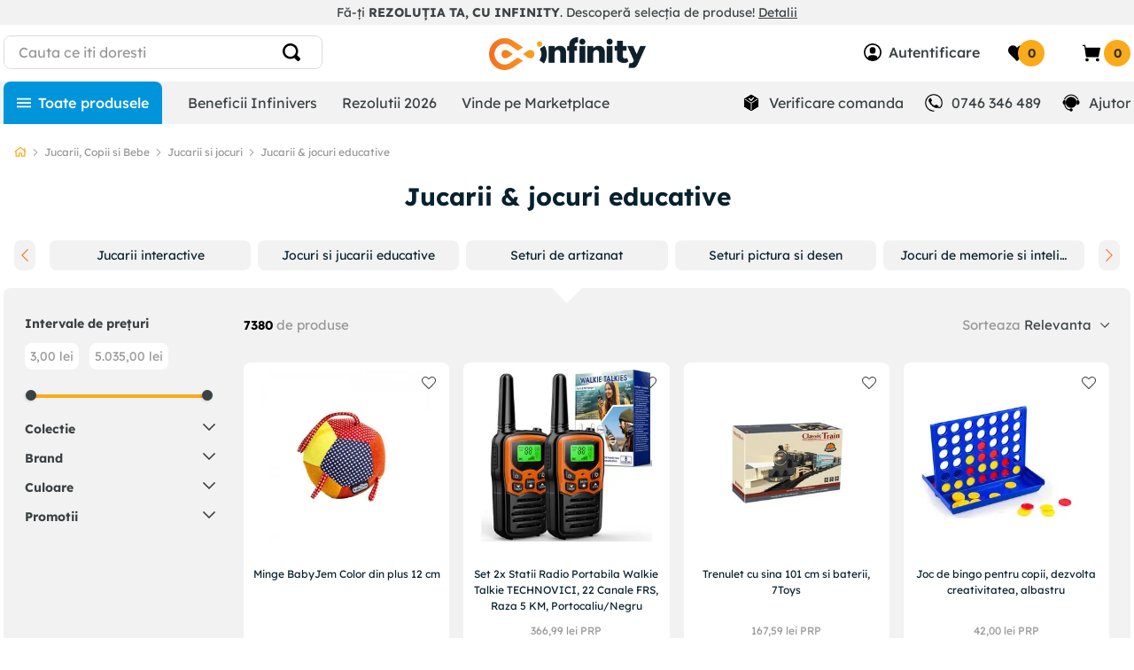

--- FILE ---
content_type: text/html; charset=utf-8
request_url: https://www.google.com/recaptcha/enterprise/anchor?ar=1&k=6LdV7CIpAAAAAPUrHXWlFArQ5hSiNQJk6Ja-vcYM&co=aHR0cHM6Ly93d3cuaW5maW5pdHkucm86NDQz&hl=ro&v=N67nZn4AqZkNcbeMu4prBgzg&size=invisible&anchor-ms=20000&execute-ms=30000&cb=d13gngg5t5d
body_size: 48784
content:
<!DOCTYPE HTML><html dir="ltr" lang="ro"><head><meta http-equiv="Content-Type" content="text/html; charset=UTF-8">
<meta http-equiv="X-UA-Compatible" content="IE=edge">
<title>reCAPTCHA</title>
<style type="text/css">
/* cyrillic-ext */
@font-face {
  font-family: 'Roboto';
  font-style: normal;
  font-weight: 400;
  font-stretch: 100%;
  src: url(//fonts.gstatic.com/s/roboto/v48/KFO7CnqEu92Fr1ME7kSn66aGLdTylUAMa3GUBHMdazTgWw.woff2) format('woff2');
  unicode-range: U+0460-052F, U+1C80-1C8A, U+20B4, U+2DE0-2DFF, U+A640-A69F, U+FE2E-FE2F;
}
/* cyrillic */
@font-face {
  font-family: 'Roboto';
  font-style: normal;
  font-weight: 400;
  font-stretch: 100%;
  src: url(//fonts.gstatic.com/s/roboto/v48/KFO7CnqEu92Fr1ME7kSn66aGLdTylUAMa3iUBHMdazTgWw.woff2) format('woff2');
  unicode-range: U+0301, U+0400-045F, U+0490-0491, U+04B0-04B1, U+2116;
}
/* greek-ext */
@font-face {
  font-family: 'Roboto';
  font-style: normal;
  font-weight: 400;
  font-stretch: 100%;
  src: url(//fonts.gstatic.com/s/roboto/v48/KFO7CnqEu92Fr1ME7kSn66aGLdTylUAMa3CUBHMdazTgWw.woff2) format('woff2');
  unicode-range: U+1F00-1FFF;
}
/* greek */
@font-face {
  font-family: 'Roboto';
  font-style: normal;
  font-weight: 400;
  font-stretch: 100%;
  src: url(//fonts.gstatic.com/s/roboto/v48/KFO7CnqEu92Fr1ME7kSn66aGLdTylUAMa3-UBHMdazTgWw.woff2) format('woff2');
  unicode-range: U+0370-0377, U+037A-037F, U+0384-038A, U+038C, U+038E-03A1, U+03A3-03FF;
}
/* math */
@font-face {
  font-family: 'Roboto';
  font-style: normal;
  font-weight: 400;
  font-stretch: 100%;
  src: url(//fonts.gstatic.com/s/roboto/v48/KFO7CnqEu92Fr1ME7kSn66aGLdTylUAMawCUBHMdazTgWw.woff2) format('woff2');
  unicode-range: U+0302-0303, U+0305, U+0307-0308, U+0310, U+0312, U+0315, U+031A, U+0326-0327, U+032C, U+032F-0330, U+0332-0333, U+0338, U+033A, U+0346, U+034D, U+0391-03A1, U+03A3-03A9, U+03B1-03C9, U+03D1, U+03D5-03D6, U+03F0-03F1, U+03F4-03F5, U+2016-2017, U+2034-2038, U+203C, U+2040, U+2043, U+2047, U+2050, U+2057, U+205F, U+2070-2071, U+2074-208E, U+2090-209C, U+20D0-20DC, U+20E1, U+20E5-20EF, U+2100-2112, U+2114-2115, U+2117-2121, U+2123-214F, U+2190, U+2192, U+2194-21AE, U+21B0-21E5, U+21F1-21F2, U+21F4-2211, U+2213-2214, U+2216-22FF, U+2308-230B, U+2310, U+2319, U+231C-2321, U+2336-237A, U+237C, U+2395, U+239B-23B7, U+23D0, U+23DC-23E1, U+2474-2475, U+25AF, U+25B3, U+25B7, U+25BD, U+25C1, U+25CA, U+25CC, U+25FB, U+266D-266F, U+27C0-27FF, U+2900-2AFF, U+2B0E-2B11, U+2B30-2B4C, U+2BFE, U+3030, U+FF5B, U+FF5D, U+1D400-1D7FF, U+1EE00-1EEFF;
}
/* symbols */
@font-face {
  font-family: 'Roboto';
  font-style: normal;
  font-weight: 400;
  font-stretch: 100%;
  src: url(//fonts.gstatic.com/s/roboto/v48/KFO7CnqEu92Fr1ME7kSn66aGLdTylUAMaxKUBHMdazTgWw.woff2) format('woff2');
  unicode-range: U+0001-000C, U+000E-001F, U+007F-009F, U+20DD-20E0, U+20E2-20E4, U+2150-218F, U+2190, U+2192, U+2194-2199, U+21AF, U+21E6-21F0, U+21F3, U+2218-2219, U+2299, U+22C4-22C6, U+2300-243F, U+2440-244A, U+2460-24FF, U+25A0-27BF, U+2800-28FF, U+2921-2922, U+2981, U+29BF, U+29EB, U+2B00-2BFF, U+4DC0-4DFF, U+FFF9-FFFB, U+10140-1018E, U+10190-1019C, U+101A0, U+101D0-101FD, U+102E0-102FB, U+10E60-10E7E, U+1D2C0-1D2D3, U+1D2E0-1D37F, U+1F000-1F0FF, U+1F100-1F1AD, U+1F1E6-1F1FF, U+1F30D-1F30F, U+1F315, U+1F31C, U+1F31E, U+1F320-1F32C, U+1F336, U+1F378, U+1F37D, U+1F382, U+1F393-1F39F, U+1F3A7-1F3A8, U+1F3AC-1F3AF, U+1F3C2, U+1F3C4-1F3C6, U+1F3CA-1F3CE, U+1F3D4-1F3E0, U+1F3ED, U+1F3F1-1F3F3, U+1F3F5-1F3F7, U+1F408, U+1F415, U+1F41F, U+1F426, U+1F43F, U+1F441-1F442, U+1F444, U+1F446-1F449, U+1F44C-1F44E, U+1F453, U+1F46A, U+1F47D, U+1F4A3, U+1F4B0, U+1F4B3, U+1F4B9, U+1F4BB, U+1F4BF, U+1F4C8-1F4CB, U+1F4D6, U+1F4DA, U+1F4DF, U+1F4E3-1F4E6, U+1F4EA-1F4ED, U+1F4F7, U+1F4F9-1F4FB, U+1F4FD-1F4FE, U+1F503, U+1F507-1F50B, U+1F50D, U+1F512-1F513, U+1F53E-1F54A, U+1F54F-1F5FA, U+1F610, U+1F650-1F67F, U+1F687, U+1F68D, U+1F691, U+1F694, U+1F698, U+1F6AD, U+1F6B2, U+1F6B9-1F6BA, U+1F6BC, U+1F6C6-1F6CF, U+1F6D3-1F6D7, U+1F6E0-1F6EA, U+1F6F0-1F6F3, U+1F6F7-1F6FC, U+1F700-1F7FF, U+1F800-1F80B, U+1F810-1F847, U+1F850-1F859, U+1F860-1F887, U+1F890-1F8AD, U+1F8B0-1F8BB, U+1F8C0-1F8C1, U+1F900-1F90B, U+1F93B, U+1F946, U+1F984, U+1F996, U+1F9E9, U+1FA00-1FA6F, U+1FA70-1FA7C, U+1FA80-1FA89, U+1FA8F-1FAC6, U+1FACE-1FADC, U+1FADF-1FAE9, U+1FAF0-1FAF8, U+1FB00-1FBFF;
}
/* vietnamese */
@font-face {
  font-family: 'Roboto';
  font-style: normal;
  font-weight: 400;
  font-stretch: 100%;
  src: url(//fonts.gstatic.com/s/roboto/v48/KFO7CnqEu92Fr1ME7kSn66aGLdTylUAMa3OUBHMdazTgWw.woff2) format('woff2');
  unicode-range: U+0102-0103, U+0110-0111, U+0128-0129, U+0168-0169, U+01A0-01A1, U+01AF-01B0, U+0300-0301, U+0303-0304, U+0308-0309, U+0323, U+0329, U+1EA0-1EF9, U+20AB;
}
/* latin-ext */
@font-face {
  font-family: 'Roboto';
  font-style: normal;
  font-weight: 400;
  font-stretch: 100%;
  src: url(//fonts.gstatic.com/s/roboto/v48/KFO7CnqEu92Fr1ME7kSn66aGLdTylUAMa3KUBHMdazTgWw.woff2) format('woff2');
  unicode-range: U+0100-02BA, U+02BD-02C5, U+02C7-02CC, U+02CE-02D7, U+02DD-02FF, U+0304, U+0308, U+0329, U+1D00-1DBF, U+1E00-1E9F, U+1EF2-1EFF, U+2020, U+20A0-20AB, U+20AD-20C0, U+2113, U+2C60-2C7F, U+A720-A7FF;
}
/* latin */
@font-face {
  font-family: 'Roboto';
  font-style: normal;
  font-weight: 400;
  font-stretch: 100%;
  src: url(//fonts.gstatic.com/s/roboto/v48/KFO7CnqEu92Fr1ME7kSn66aGLdTylUAMa3yUBHMdazQ.woff2) format('woff2');
  unicode-range: U+0000-00FF, U+0131, U+0152-0153, U+02BB-02BC, U+02C6, U+02DA, U+02DC, U+0304, U+0308, U+0329, U+2000-206F, U+20AC, U+2122, U+2191, U+2193, U+2212, U+2215, U+FEFF, U+FFFD;
}
/* cyrillic-ext */
@font-face {
  font-family: 'Roboto';
  font-style: normal;
  font-weight: 500;
  font-stretch: 100%;
  src: url(//fonts.gstatic.com/s/roboto/v48/KFO7CnqEu92Fr1ME7kSn66aGLdTylUAMa3GUBHMdazTgWw.woff2) format('woff2');
  unicode-range: U+0460-052F, U+1C80-1C8A, U+20B4, U+2DE0-2DFF, U+A640-A69F, U+FE2E-FE2F;
}
/* cyrillic */
@font-face {
  font-family: 'Roboto';
  font-style: normal;
  font-weight: 500;
  font-stretch: 100%;
  src: url(//fonts.gstatic.com/s/roboto/v48/KFO7CnqEu92Fr1ME7kSn66aGLdTylUAMa3iUBHMdazTgWw.woff2) format('woff2');
  unicode-range: U+0301, U+0400-045F, U+0490-0491, U+04B0-04B1, U+2116;
}
/* greek-ext */
@font-face {
  font-family: 'Roboto';
  font-style: normal;
  font-weight: 500;
  font-stretch: 100%;
  src: url(//fonts.gstatic.com/s/roboto/v48/KFO7CnqEu92Fr1ME7kSn66aGLdTylUAMa3CUBHMdazTgWw.woff2) format('woff2');
  unicode-range: U+1F00-1FFF;
}
/* greek */
@font-face {
  font-family: 'Roboto';
  font-style: normal;
  font-weight: 500;
  font-stretch: 100%;
  src: url(//fonts.gstatic.com/s/roboto/v48/KFO7CnqEu92Fr1ME7kSn66aGLdTylUAMa3-UBHMdazTgWw.woff2) format('woff2');
  unicode-range: U+0370-0377, U+037A-037F, U+0384-038A, U+038C, U+038E-03A1, U+03A3-03FF;
}
/* math */
@font-face {
  font-family: 'Roboto';
  font-style: normal;
  font-weight: 500;
  font-stretch: 100%;
  src: url(//fonts.gstatic.com/s/roboto/v48/KFO7CnqEu92Fr1ME7kSn66aGLdTylUAMawCUBHMdazTgWw.woff2) format('woff2');
  unicode-range: U+0302-0303, U+0305, U+0307-0308, U+0310, U+0312, U+0315, U+031A, U+0326-0327, U+032C, U+032F-0330, U+0332-0333, U+0338, U+033A, U+0346, U+034D, U+0391-03A1, U+03A3-03A9, U+03B1-03C9, U+03D1, U+03D5-03D6, U+03F0-03F1, U+03F4-03F5, U+2016-2017, U+2034-2038, U+203C, U+2040, U+2043, U+2047, U+2050, U+2057, U+205F, U+2070-2071, U+2074-208E, U+2090-209C, U+20D0-20DC, U+20E1, U+20E5-20EF, U+2100-2112, U+2114-2115, U+2117-2121, U+2123-214F, U+2190, U+2192, U+2194-21AE, U+21B0-21E5, U+21F1-21F2, U+21F4-2211, U+2213-2214, U+2216-22FF, U+2308-230B, U+2310, U+2319, U+231C-2321, U+2336-237A, U+237C, U+2395, U+239B-23B7, U+23D0, U+23DC-23E1, U+2474-2475, U+25AF, U+25B3, U+25B7, U+25BD, U+25C1, U+25CA, U+25CC, U+25FB, U+266D-266F, U+27C0-27FF, U+2900-2AFF, U+2B0E-2B11, U+2B30-2B4C, U+2BFE, U+3030, U+FF5B, U+FF5D, U+1D400-1D7FF, U+1EE00-1EEFF;
}
/* symbols */
@font-face {
  font-family: 'Roboto';
  font-style: normal;
  font-weight: 500;
  font-stretch: 100%;
  src: url(//fonts.gstatic.com/s/roboto/v48/KFO7CnqEu92Fr1ME7kSn66aGLdTylUAMaxKUBHMdazTgWw.woff2) format('woff2');
  unicode-range: U+0001-000C, U+000E-001F, U+007F-009F, U+20DD-20E0, U+20E2-20E4, U+2150-218F, U+2190, U+2192, U+2194-2199, U+21AF, U+21E6-21F0, U+21F3, U+2218-2219, U+2299, U+22C4-22C6, U+2300-243F, U+2440-244A, U+2460-24FF, U+25A0-27BF, U+2800-28FF, U+2921-2922, U+2981, U+29BF, U+29EB, U+2B00-2BFF, U+4DC0-4DFF, U+FFF9-FFFB, U+10140-1018E, U+10190-1019C, U+101A0, U+101D0-101FD, U+102E0-102FB, U+10E60-10E7E, U+1D2C0-1D2D3, U+1D2E0-1D37F, U+1F000-1F0FF, U+1F100-1F1AD, U+1F1E6-1F1FF, U+1F30D-1F30F, U+1F315, U+1F31C, U+1F31E, U+1F320-1F32C, U+1F336, U+1F378, U+1F37D, U+1F382, U+1F393-1F39F, U+1F3A7-1F3A8, U+1F3AC-1F3AF, U+1F3C2, U+1F3C4-1F3C6, U+1F3CA-1F3CE, U+1F3D4-1F3E0, U+1F3ED, U+1F3F1-1F3F3, U+1F3F5-1F3F7, U+1F408, U+1F415, U+1F41F, U+1F426, U+1F43F, U+1F441-1F442, U+1F444, U+1F446-1F449, U+1F44C-1F44E, U+1F453, U+1F46A, U+1F47D, U+1F4A3, U+1F4B0, U+1F4B3, U+1F4B9, U+1F4BB, U+1F4BF, U+1F4C8-1F4CB, U+1F4D6, U+1F4DA, U+1F4DF, U+1F4E3-1F4E6, U+1F4EA-1F4ED, U+1F4F7, U+1F4F9-1F4FB, U+1F4FD-1F4FE, U+1F503, U+1F507-1F50B, U+1F50D, U+1F512-1F513, U+1F53E-1F54A, U+1F54F-1F5FA, U+1F610, U+1F650-1F67F, U+1F687, U+1F68D, U+1F691, U+1F694, U+1F698, U+1F6AD, U+1F6B2, U+1F6B9-1F6BA, U+1F6BC, U+1F6C6-1F6CF, U+1F6D3-1F6D7, U+1F6E0-1F6EA, U+1F6F0-1F6F3, U+1F6F7-1F6FC, U+1F700-1F7FF, U+1F800-1F80B, U+1F810-1F847, U+1F850-1F859, U+1F860-1F887, U+1F890-1F8AD, U+1F8B0-1F8BB, U+1F8C0-1F8C1, U+1F900-1F90B, U+1F93B, U+1F946, U+1F984, U+1F996, U+1F9E9, U+1FA00-1FA6F, U+1FA70-1FA7C, U+1FA80-1FA89, U+1FA8F-1FAC6, U+1FACE-1FADC, U+1FADF-1FAE9, U+1FAF0-1FAF8, U+1FB00-1FBFF;
}
/* vietnamese */
@font-face {
  font-family: 'Roboto';
  font-style: normal;
  font-weight: 500;
  font-stretch: 100%;
  src: url(//fonts.gstatic.com/s/roboto/v48/KFO7CnqEu92Fr1ME7kSn66aGLdTylUAMa3OUBHMdazTgWw.woff2) format('woff2');
  unicode-range: U+0102-0103, U+0110-0111, U+0128-0129, U+0168-0169, U+01A0-01A1, U+01AF-01B0, U+0300-0301, U+0303-0304, U+0308-0309, U+0323, U+0329, U+1EA0-1EF9, U+20AB;
}
/* latin-ext */
@font-face {
  font-family: 'Roboto';
  font-style: normal;
  font-weight: 500;
  font-stretch: 100%;
  src: url(//fonts.gstatic.com/s/roboto/v48/KFO7CnqEu92Fr1ME7kSn66aGLdTylUAMa3KUBHMdazTgWw.woff2) format('woff2');
  unicode-range: U+0100-02BA, U+02BD-02C5, U+02C7-02CC, U+02CE-02D7, U+02DD-02FF, U+0304, U+0308, U+0329, U+1D00-1DBF, U+1E00-1E9F, U+1EF2-1EFF, U+2020, U+20A0-20AB, U+20AD-20C0, U+2113, U+2C60-2C7F, U+A720-A7FF;
}
/* latin */
@font-face {
  font-family: 'Roboto';
  font-style: normal;
  font-weight: 500;
  font-stretch: 100%;
  src: url(//fonts.gstatic.com/s/roboto/v48/KFO7CnqEu92Fr1ME7kSn66aGLdTylUAMa3yUBHMdazQ.woff2) format('woff2');
  unicode-range: U+0000-00FF, U+0131, U+0152-0153, U+02BB-02BC, U+02C6, U+02DA, U+02DC, U+0304, U+0308, U+0329, U+2000-206F, U+20AC, U+2122, U+2191, U+2193, U+2212, U+2215, U+FEFF, U+FFFD;
}
/* cyrillic-ext */
@font-face {
  font-family: 'Roboto';
  font-style: normal;
  font-weight: 900;
  font-stretch: 100%;
  src: url(//fonts.gstatic.com/s/roboto/v48/KFO7CnqEu92Fr1ME7kSn66aGLdTylUAMa3GUBHMdazTgWw.woff2) format('woff2');
  unicode-range: U+0460-052F, U+1C80-1C8A, U+20B4, U+2DE0-2DFF, U+A640-A69F, U+FE2E-FE2F;
}
/* cyrillic */
@font-face {
  font-family: 'Roboto';
  font-style: normal;
  font-weight: 900;
  font-stretch: 100%;
  src: url(//fonts.gstatic.com/s/roboto/v48/KFO7CnqEu92Fr1ME7kSn66aGLdTylUAMa3iUBHMdazTgWw.woff2) format('woff2');
  unicode-range: U+0301, U+0400-045F, U+0490-0491, U+04B0-04B1, U+2116;
}
/* greek-ext */
@font-face {
  font-family: 'Roboto';
  font-style: normal;
  font-weight: 900;
  font-stretch: 100%;
  src: url(//fonts.gstatic.com/s/roboto/v48/KFO7CnqEu92Fr1ME7kSn66aGLdTylUAMa3CUBHMdazTgWw.woff2) format('woff2');
  unicode-range: U+1F00-1FFF;
}
/* greek */
@font-face {
  font-family: 'Roboto';
  font-style: normal;
  font-weight: 900;
  font-stretch: 100%;
  src: url(//fonts.gstatic.com/s/roboto/v48/KFO7CnqEu92Fr1ME7kSn66aGLdTylUAMa3-UBHMdazTgWw.woff2) format('woff2');
  unicode-range: U+0370-0377, U+037A-037F, U+0384-038A, U+038C, U+038E-03A1, U+03A3-03FF;
}
/* math */
@font-face {
  font-family: 'Roboto';
  font-style: normal;
  font-weight: 900;
  font-stretch: 100%;
  src: url(//fonts.gstatic.com/s/roboto/v48/KFO7CnqEu92Fr1ME7kSn66aGLdTylUAMawCUBHMdazTgWw.woff2) format('woff2');
  unicode-range: U+0302-0303, U+0305, U+0307-0308, U+0310, U+0312, U+0315, U+031A, U+0326-0327, U+032C, U+032F-0330, U+0332-0333, U+0338, U+033A, U+0346, U+034D, U+0391-03A1, U+03A3-03A9, U+03B1-03C9, U+03D1, U+03D5-03D6, U+03F0-03F1, U+03F4-03F5, U+2016-2017, U+2034-2038, U+203C, U+2040, U+2043, U+2047, U+2050, U+2057, U+205F, U+2070-2071, U+2074-208E, U+2090-209C, U+20D0-20DC, U+20E1, U+20E5-20EF, U+2100-2112, U+2114-2115, U+2117-2121, U+2123-214F, U+2190, U+2192, U+2194-21AE, U+21B0-21E5, U+21F1-21F2, U+21F4-2211, U+2213-2214, U+2216-22FF, U+2308-230B, U+2310, U+2319, U+231C-2321, U+2336-237A, U+237C, U+2395, U+239B-23B7, U+23D0, U+23DC-23E1, U+2474-2475, U+25AF, U+25B3, U+25B7, U+25BD, U+25C1, U+25CA, U+25CC, U+25FB, U+266D-266F, U+27C0-27FF, U+2900-2AFF, U+2B0E-2B11, U+2B30-2B4C, U+2BFE, U+3030, U+FF5B, U+FF5D, U+1D400-1D7FF, U+1EE00-1EEFF;
}
/* symbols */
@font-face {
  font-family: 'Roboto';
  font-style: normal;
  font-weight: 900;
  font-stretch: 100%;
  src: url(//fonts.gstatic.com/s/roboto/v48/KFO7CnqEu92Fr1ME7kSn66aGLdTylUAMaxKUBHMdazTgWw.woff2) format('woff2');
  unicode-range: U+0001-000C, U+000E-001F, U+007F-009F, U+20DD-20E0, U+20E2-20E4, U+2150-218F, U+2190, U+2192, U+2194-2199, U+21AF, U+21E6-21F0, U+21F3, U+2218-2219, U+2299, U+22C4-22C6, U+2300-243F, U+2440-244A, U+2460-24FF, U+25A0-27BF, U+2800-28FF, U+2921-2922, U+2981, U+29BF, U+29EB, U+2B00-2BFF, U+4DC0-4DFF, U+FFF9-FFFB, U+10140-1018E, U+10190-1019C, U+101A0, U+101D0-101FD, U+102E0-102FB, U+10E60-10E7E, U+1D2C0-1D2D3, U+1D2E0-1D37F, U+1F000-1F0FF, U+1F100-1F1AD, U+1F1E6-1F1FF, U+1F30D-1F30F, U+1F315, U+1F31C, U+1F31E, U+1F320-1F32C, U+1F336, U+1F378, U+1F37D, U+1F382, U+1F393-1F39F, U+1F3A7-1F3A8, U+1F3AC-1F3AF, U+1F3C2, U+1F3C4-1F3C6, U+1F3CA-1F3CE, U+1F3D4-1F3E0, U+1F3ED, U+1F3F1-1F3F3, U+1F3F5-1F3F7, U+1F408, U+1F415, U+1F41F, U+1F426, U+1F43F, U+1F441-1F442, U+1F444, U+1F446-1F449, U+1F44C-1F44E, U+1F453, U+1F46A, U+1F47D, U+1F4A3, U+1F4B0, U+1F4B3, U+1F4B9, U+1F4BB, U+1F4BF, U+1F4C8-1F4CB, U+1F4D6, U+1F4DA, U+1F4DF, U+1F4E3-1F4E6, U+1F4EA-1F4ED, U+1F4F7, U+1F4F9-1F4FB, U+1F4FD-1F4FE, U+1F503, U+1F507-1F50B, U+1F50D, U+1F512-1F513, U+1F53E-1F54A, U+1F54F-1F5FA, U+1F610, U+1F650-1F67F, U+1F687, U+1F68D, U+1F691, U+1F694, U+1F698, U+1F6AD, U+1F6B2, U+1F6B9-1F6BA, U+1F6BC, U+1F6C6-1F6CF, U+1F6D3-1F6D7, U+1F6E0-1F6EA, U+1F6F0-1F6F3, U+1F6F7-1F6FC, U+1F700-1F7FF, U+1F800-1F80B, U+1F810-1F847, U+1F850-1F859, U+1F860-1F887, U+1F890-1F8AD, U+1F8B0-1F8BB, U+1F8C0-1F8C1, U+1F900-1F90B, U+1F93B, U+1F946, U+1F984, U+1F996, U+1F9E9, U+1FA00-1FA6F, U+1FA70-1FA7C, U+1FA80-1FA89, U+1FA8F-1FAC6, U+1FACE-1FADC, U+1FADF-1FAE9, U+1FAF0-1FAF8, U+1FB00-1FBFF;
}
/* vietnamese */
@font-face {
  font-family: 'Roboto';
  font-style: normal;
  font-weight: 900;
  font-stretch: 100%;
  src: url(//fonts.gstatic.com/s/roboto/v48/KFO7CnqEu92Fr1ME7kSn66aGLdTylUAMa3OUBHMdazTgWw.woff2) format('woff2');
  unicode-range: U+0102-0103, U+0110-0111, U+0128-0129, U+0168-0169, U+01A0-01A1, U+01AF-01B0, U+0300-0301, U+0303-0304, U+0308-0309, U+0323, U+0329, U+1EA0-1EF9, U+20AB;
}
/* latin-ext */
@font-face {
  font-family: 'Roboto';
  font-style: normal;
  font-weight: 900;
  font-stretch: 100%;
  src: url(//fonts.gstatic.com/s/roboto/v48/KFO7CnqEu92Fr1ME7kSn66aGLdTylUAMa3KUBHMdazTgWw.woff2) format('woff2');
  unicode-range: U+0100-02BA, U+02BD-02C5, U+02C7-02CC, U+02CE-02D7, U+02DD-02FF, U+0304, U+0308, U+0329, U+1D00-1DBF, U+1E00-1E9F, U+1EF2-1EFF, U+2020, U+20A0-20AB, U+20AD-20C0, U+2113, U+2C60-2C7F, U+A720-A7FF;
}
/* latin */
@font-face {
  font-family: 'Roboto';
  font-style: normal;
  font-weight: 900;
  font-stretch: 100%;
  src: url(//fonts.gstatic.com/s/roboto/v48/KFO7CnqEu92Fr1ME7kSn66aGLdTylUAMa3yUBHMdazQ.woff2) format('woff2');
  unicode-range: U+0000-00FF, U+0131, U+0152-0153, U+02BB-02BC, U+02C6, U+02DA, U+02DC, U+0304, U+0308, U+0329, U+2000-206F, U+20AC, U+2122, U+2191, U+2193, U+2212, U+2215, U+FEFF, U+FFFD;
}

</style>
<link rel="stylesheet" type="text/css" href="https://www.gstatic.com/recaptcha/releases/N67nZn4AqZkNcbeMu4prBgzg/styles__ltr.css">
<script nonce="iKYFxojmeOo2Rd2rR5CLCg" type="text/javascript">window['__recaptcha_api'] = 'https://www.google.com/recaptcha/enterprise/';</script>
<script type="text/javascript" src="https://www.gstatic.com/recaptcha/releases/N67nZn4AqZkNcbeMu4prBgzg/recaptcha__ro.js" nonce="iKYFxojmeOo2Rd2rR5CLCg">
      
    </script></head>
<body><div id="rc-anchor-alert" class="rc-anchor-alert"></div>
<input type="hidden" id="recaptcha-token" value="[base64]">
<script type="text/javascript" nonce="iKYFxojmeOo2Rd2rR5CLCg">
      recaptcha.anchor.Main.init("[\x22ainput\x22,[\x22bgdata\x22,\x22\x22,\[base64]/[base64]/[base64]/bmV3IHJbeF0oY1swXSk6RT09Mj9uZXcgclt4XShjWzBdLGNbMV0pOkU9PTM/bmV3IHJbeF0oY1swXSxjWzFdLGNbMl0pOkU9PTQ/[base64]/[base64]/[base64]/[base64]/[base64]/[base64]/[base64]/[base64]\x22,\[base64]\\u003d\\u003d\x22,\[base64]/CpTpJwqLDlzRIU8KKwq1gRsOEw67DllnDq8O1wrXDump3NibDo8KsK1HDtnhHKQPDuMOmwoPDvMOBwrPCqDnCpsKEJiPCvMKPwpovw7vDpm5Ow78eEcKAbsKjwrzDrcKIZk1qw5/DhwY2WiJyRcKmw5pDTsOLwrPCiXPDqwt8e8OeBhfCm8O3worDpsK7wqfDuUt5QRgiZTVnFsKew7ZHTFzDuMKADcK9WyTCgyDChSTCh8Ocw7DCuifDuMKZwqPCoMOsAMOXM8OQNlHCp0Q9c8K2w6vDosKywpHDt8KVw6F9wpphw4DDhcK3bMKKwp/[base64]/CjcO6WzfCnBAhwrfCnHcbwpJUw6PDmcKAw6InP8O2wpHDvFzDrm7DpcKcMkt2ecOpw5LDkMKYCWVuw4zCk8KdwrtcL8Oww6XDl0hcw77DmRc6wpXDhyo2wr5tA8K2woE0w5lldsObe2jCqitdd8K+wq7CkcOAw4nCvsO1w6VYTC/[base64]/DrcOWworDvMKzwoUjw6NsVcK8w4HCmAMFa3I4w4EFYcKGwpDCq8KFw6p/[base64]/DszbCvTrCosK7NDNbBmJfwrM3wp18asKuw7NSRXzCqcKRw4fCtsKsd8KLbsK6w7XCisOkwq3DuwfCpcOnw7jDrMKcLkQYw4nCoMOZwrDDnDQ5wqvDjsKEwprCgRU4w5Uqc8KCeQTCjsKBw4E8R8OtCFnDoWsgLBl9TsKUw7ZpAS/Dj0PCsyheDhdBZm7DsMOgwqbClFnCswofQSp5wowMMVgpw73DjcKFwohuw45Tw4zChcKSwpsuw5o0wozDjQnCjB/[base64]/Cj8Oiw5NZJsOJwrHClMK/[base64]/[base64]/CqcOIYcOHwqokw454w4RmWFPCl29PDlBeYWXClQPDrMOwwosBwrzCpMOlbcKiw4Yiw7jDhXnDpCfDtgRZblNCKsOQOUh8woLCjH5DGsOxw4BNan3DtVJvw4Y+w7tBFQjDlXsyw5bDgMKwwoxXOsKpw7kmWRHDrHd/DVB4wqDChMKFZlYaw6nDnMKEwrDCtMO+JsKrw6vDs8Obw7tFw4DCo8OGw5kEwojCncO/w53DtTh/w4PCmTvDpMKiHmjCsRjDhTzCghVEC8KVE23DsQoqw441w4lTwofCtUEbwqBOwovDpcKOw4R2woTDqMKyMCRxP8KgfcOuMMK1wrHCsH/Cki7CmgETwo7Cr0zDg3QdU8Kow7XCvcKiw4XCoMOVw57CjsOmasKAw7bDlFPDty/Do8OwTsKxHcOUOShJw4TDky3DhMKFCsOvTsK5OycBQcOSbMOBUSXDs113bsK4w4nDscOawrvClTMGw64Hw4ENw70AwpnCpTjDvjMvw7PDrhzChcOsVhU9w49ywrwbw68uR8K1wpQVO8K3wo/[base64]/R3gswo7DoBBVF8K9ccOew6TDgMOQCcOtwpzDvlHDv8OjKjQYak0UUXLDsxfDtMKiPMKoHsKzaEbDv24GRww3MsOHw64Qw5TDhhARKn9LPsOtwqhiQUdKXgxbw7RJw4wDAHwdIsKsw4VPwoEUR3dMPFZSBh7CqsOzE0AWw7XCgMKHJ8KmJmzDgD/CgT8wYhzDrsKuZsKzacKDwrvDtWPClx1kw6nCqhjCncKww7A8DMOVwqxuwp0bwpfDlsOJw5HDisK5AcOnFSEvQsOSfD4EOsKbwqHDh2/CncOdwrHDicOiBznCtE8TXsOlNyzCmcOiYcOATmHCmMORW8ODIsKlwr3DvxwMw5IuwoDCisOJwpBVRFjDnMK1w5AwETBcw4RzV8OAChbDrMONQQF4w6XCvg8KFsOPUlHDv8Ouw6rCrAfCsGrCrsOQw7DCvFIaS8K4BUHCk2jDu8Kxw5Vswq/DrcOYwq4CL3DDhCArwqMADMO2anN6SMK0wr5PUMONwrHDsMOoCELChMKNw6rClDvClsK6w7nDm8K8woMPwrhSbERsw4bCuAphKcKcw7DCkcKcRMOmw7TDlcKrwpRqEFNlCcKmOsKaw50wJ8OTNcO0CcOsw6rDv1/ChS/DuMKcwq/[base64]/ClsKswrg/[base64]/[base64]/wpBNSsK/wpgpdBLDrcK8w7PCk8O4w6YObQdWwqXDrkxweUrCvz8Kwqh0wqPCvVYnwqYiInpcwqYlw4nDgMKcw6bCnnJkwqN7D8Ksw7c2RMKawrDCuMKcQsKjw78NZ1kSwrDDs8OldQzDo8Kmw5lMwrzDpQFLwqMUN8KAwp3CsMK/Y8K2HDLCuA9KDEnCtsKnUn/Dm3vCoMO5wqHDgsKsw4wrTWPCrzXCvl0pwoxlTsK3LMKGHGDDjMK9woNZwoRJXHDCh1bCiMKJEzNIERknLUvCv8K5wotjw7bDqsKKwpg2Dw8VHX8MRcOlBcOvw4NXU8OXw78SwpEWw6zDnzLCpw/Dk8KBGmUuwoPChxF6w6bDusKMw5QTw49fN8KUwr4PJsKzw6U8w7rDpMOKAsKyw4HDn8KMZsKiFcKDe8O3KA/[base64]/[base64]/DhHvDpcK+LsO3w6nCqwI7w7XCpynCu1YmCk7DrAlhwrYCNcOfw5gDw7JXwp04w54Qw4ptE8KLw646w4fDtx0XFTfCs8K2GcOkBcOrwpUbf8OTSi/CrXlswq3DlBfDjEFFwoc+w6NPICIsESDCnDXDiMO4NcOfUTvDnsKFw61HXDpww5PCqcKLHwzDiQJYw5bDj8KfwpnCrsKzXcKRW3x7YSZSwpUIwoZnwpNVw5PCgD/[base64]/CgAJcbsOMFQ7DoQ4yw6fDiHxhwoBcw4IYCWnDpsOIDcKGQsKpbMOyfsKhZsOMRnQMNcKAScOOdkRRwqjCnwPClETDnD/CiFbDvmJ9wqc5MsOJElIJwoDDgHZzFWHCgVkqwojCjmvDisKGw5bCpV0ow5DCkhoJwqHCu8OgwqTDhsKuN03CtMK1Lm0/wox3wop5wqXClh/DqQrCmmRaVcO4w6YRUsOQwq4mdQPDpMOHMwdhG8KGw5XDhAzCtDZOVHBxw6/[base64]/DjMODaUcHwq7DosKRNcOwRRDCgsOewrzDlcK8w6XDh1Z8w6UnVRRUw512UUoWDn3DjsOIKkLCt2/Cq3rDkcOZIHTChMKGHgrCgVXCgUIFEsOJwoTDqHbDpwhiPUDDqTrDvcOdwpJkWWo4NsOsBMKJwo7CmsOSJA7Dj0TDmsOpaMOnwpHDnMKBR2TDjSDCnwJ3wqnCisOyFMOVdx9ORk3Ct8KNEcOaEcK5DFrCpcKIDMKvG2zDrw/DjMK8PMK+wo4ow5DCkcOIwrfDiTgMF0/[base64]/DocKEYcOUZ29hw7PCqTsgf8KuwpDCk8KJw7DCtcK6csK3w5PDtsKPEMO5wpjCq8K8wrHDj1cTI2saw53DuDfDj2dqw4oWLDp3wqwCTsOzwqs2wpHDpMK3CcKAI1xoZCTCpcO+ayNIS8KmwoxpI8OMw63Ch3AnVcKEOcOPw5bDlh/DrsOFw7p4G8Onw7DDuxBRwoHCt8O0wpc8BB16X8OyVTLCvnogwpAmw4PCvADCmBzCpsKIw4MMw7fDlmbCk8K0w7XClX3DtcKFZsOcw7cnZ0HCvsKtYh4mwoRmw5TCosKkw4rDk8ONRMK7wrJ0ZgXDpMOwDcKHesKwVMOTwrrDnQnDjsKaw4/CgVFkEUEqw5V2ZTHChMKQCVVLFXxGw7MFw7fCkcOmCQ7CvMOoHEjDj8O0w6vCh3fChMK2N8KFVcKQwosRwo0nw7fDvCvCmlfCscKGw50hWjJVLcOVwpLDlWrDksKzXzTDnGcswrLCusOawpQww6HCqsKJwo/DqAjCkloMUG3CoQM/BcOSQsKAw7YWXMOTQ8O9EGgdw5/ClsKhfh/Ch8K/wr4BdSzDscOMw68kwq4hKMKIM8KSGlHCkG16G8K5w4fDshlXVsOgPMO/w6k1RcOPwrUGA3YqwrYzPlvCtsObw6pwZBPChUxPJzTDoD4cLMOhwozCo1Aiw4vDsMK3w7Y2BcKPw6TCqcOMFsOhw7fDhxvDnhAha8KzwrUmw6MDNMKzw4w8YsKIw6XCt3ZSATXDqzxKSnZ4w7/CvnzChcKDw6XDu25gAMKCYzPCs1jDj1TDogTDrjfCk8Kiw7fDhS14woxLGcOCwrHCuF/ChMOALsO7w6zDongQaFDDlsO+wrTDmU0mG3jDjMKkJcKQw7BIwoTDgMOpe37ClmzDkBzCosKuwp7CplgtdsOnKcOII8KWwpJywrLCqhLCssOpw7Z5HsKRbcOeT8KxfMOhw7xEw5EpwrlbYMK/w77ClMKhw4Rwwo/[base64]/HkB7dUMUDlIWWMO0w6tcaAvDjRDCtDMSMknCo8Ktw6tnTy9swrNDZl55IylVw6Few7gOwosiwpnCigDDrWXClk7CvAfDnxF5NGNGcVrCiUleFMO0w4zDiWrCrcO4a8OfPMKCwpvDq8Kga8KZw5p6w4HDqRPCvsOFTRxVViQjw6FpXTkXwodbw78jX8K1KcOjw7IYT1/DlQnDowPDpcO1w5APJw1jwrbCtsKDLMOzesKPwp3CusOGTHdIcnPCvHTClcKcfcOOX8KMEUnCqcO5e8O0UMK3F8OOw4vDtg/DinY2bsOlwonCggbDqD0jwrLDnMO+w7DClMKkKUbCt8OQwqUYw7DCnMO9w7rDlmrDvsKZwrjDpj/Cp8Kfw6fDom7DqsKwdx/CiMK4wpXCrlnDpQrDqSQnw6grMsKNLcO2woPDnETClcOlw6sLZsKcwrTCpsKySmc0wqbDuXPCtsKxwqF0wr8SZsKwBMKZKsO/SR4dwoVbC8OCwq/CjnbCoRl3w4LDtMKlMsOQw64pR8Otez0Qwplgwp8hesKsEsKvcsOsXnNwwrnDr8OsMGw2YHt4NUx8MkPDpH0IDMO+XsOfwrbDq8KQfgcwbMO7MX8TMcKZwrjDmB0Qw5JMeh/DoUFsUiTCm8Otw4TDosKFIgvChyl5PQTCnEHDgsKHDHXChUgiwpvCqMKSw7fDigXDnHIow7jCiMO4woA7w6XDncOcUMOBEsKjwp7CisKDOWgxEmDCv8OTA8OFwogMP8KCDWHDm8ODLcKMKBTDilrDmsO2wq/Cn0jCpsKpEsOww53CiCMbKxPCtQgGwr3DsMKjZcO9FsOLEsKNw77CpWDCicOQw6bCtsKzO3VSw47Ch8OuwqTCkx42d8Ovw7XCpjpywqHDq8KswrvDqcOxwoLCrsOFVsOrwrHCiXvDgDnDhQYjw5pJwoTCh1s0wr/DosKQw67DtTtdBjBXDsOteMKhSMONecKPdhMJwqRfw4ghwrxYMQXDnQ17DcKTCsOAw6B2wofCq8K3fmzDpEl5w6tEwp7CsgUPwpp5wpRCAkTDk1pmEEZPw53CgcOsF8KhH2zDscKZwrZXw5zDvMOkF8Knw6JawqE/BUAqwoxpOFrCiR/CmAvClXTCsRPCgGhgw7DCjgfDmsOnw5bCshrCpcOcViZow6BBw4M2w4/DocOLT3FHwrI5wr5+WsKWVcKzc8OMX0hBAMK1dxvDlMOIUcKIYxp5wr/DqMOtwoHDk8KGH3kkw6YSEDXDtkHDq8O/EMKsw6rDtSTDn8Ohw4dTw5M0wqRjwpRGw7TCjCB1w6UxbTNQwqnDlcKGw5/CqMKnwoDDscKvw7I6XU0MTsKBw7E4Ymt+AyZ1DVLDisKGwo8GLMKXw4sqdMKganPCjzTDssKww7/Dk0cFw4nCkSRwOcOOw7zDp1EtG8OqZlnDpcKPw5XDi8K/[base64]/CkMOQCGV5w6tEwoXDvMOVw7cGOzrDucOeAhBbSGdgNsOfwpsLw7liIG1qw6lPw5zCnsOXw7vDuMO6wp9EasKjw6x/[base64]/[base64]/CmMKbwpDCpcONPsKqwpo1JcOwS8OYbcODNlUmwrLDhMKoMcKkcRpBDcOpJzfDjsOSw6oDQ33Dr1TClSrClsOKw5HDuj3DpXHCpsOywot+w6lbwpFiwqnCkMO6w7TCsxYDwq1WeCvCnsKwwqVqRlskdD5sb2DDusOUCS4fJxdOY8OZN8OdFcKTVRvCs8O/HwrDkcKpB8OGw4fDnDYmCDE2w7w4YcOXwq/[base64]/CmU/[base64]/DhsOqfhk/[base64]/XzvDmGLDqMOUYhTDp3rDkEXDq8OmYnkgHjc7wodswqAZwrFhQRZFwqPCgsOtw7vCnBA/wrkWwr/[base64]/[base64]/Du8Oyw7sRw7AuwqcBDy7DgMORJ8OOX8K0bi1RwprCtwskLwzDgmJaEMO9PjZ7w5XCtcKAEXXCk8KjOcKYw7fCvcO3M8Oww7YBw5bDrcKfCcKRw4/CksKZH8K3LUPCuAfCtSxkS8KRw7fDj8OQw412woE7J8Kww4Z+KTfDmhh2NcOMCsKQWQhMwr1CcsOXccK9wqHCqMKewqhXaQzCssOywrnChRTDoSrDhsOrCcKbw7jDiWfDq3jDr2/Cg38/[base64]/VMOKcMK/w4l6C8KGwo9KEB/DucKbw7LCmXR3wqvDvC3Dt1jCozEyIW9jwqfCk1fCgcOZTsOcwpQlIMK6L8OPwrfDg1F/akY3CMKTw7YEwpFPwpt5w7vDkDbClcOtw6Qsw7/[base64]/[base64]/CvcOlKGfDgcOmwr/DlnLCk8OaClzDocOkwrfDoFPCkzgjwrwxw6jDl8OqbnQaLlPDgMOiw6TDhMKBccO1CsOcIsKSJsK2HsODfz7ClDVZMcKbwo7DrcKawoDCpD86DcKyw4fDisOjegw9wpzDosOiDXzClysPXjHDnT8iLMKZdj/DtyQUfkXCgsKVXDvCl0UzwrsoKsK4V8OCw5XDgcOPw5xXwonCtGPCtMKXw4TDqlpvwqzDpMKfwpAawq0nJMO8w4ZFK8KdUUcfwozCm8Kzw65iwqNLwpLCusKtQMO7FMOGFsKNEcKewp0QDhfCmyjDlcK/[base64]/CrMKZf8Oaw4Eew4M8NcOoI8O+PMOzw6oucsOMDjLCkEQAQHd/w5vDuH8EwqTDucK1asKKccOrwp3Dv8OnaErDm8O9GUA3w4fDrMOZMMKBfXrDj8KURxDCmsKYwp5Nw7xrwqfDo8KCXHVVE8OgXnXCpWtZLcODFjfCh8Knw79qS2PDnWfCuGfDuBzDjgZzw5hkw4HDsGLCiQ4cTcOgWn0owqfCh8OtAHzCvw7Ch8OwwqAYwqk/w6wdXiLDniXCqMKtw5Z5w50ON3c6w6wAJ8KwFsOyPMK1woA+wofDizcPw4jCjcK8RwXCvcKRw7t3w73CocK1E8KVQVnCuXjDsT7Cu1XCrB/Dp3gSwrROwqPDvMOhw75/[base64]/VVYBEsObw5TCrcOBWMOSwpfDhgnDnD7CkBbClCdkT8KBw4MZwpQQw7YmwqBZwoHCkz/[base64]/[base64]/ZRoEDMOkaMOIa8O2FwbCulTDrUlBwpIifx8Jwq/DnMKlw5LDm8KzVXrDljhawq1Xw6dOdcKmVV/Dvn4Xa8KyLMOZw6vCuMKoeHVpFsOTOHtSw7jCnHpoE0hVYU5zJ2sQbcKzUsKywrAuHcOwAsKFNMK2AcOkP8KZJcKtFsORw6wWwr07VcO4w6pMTBE0S0ZcF8KYf3VrEVNPwqzDvcOhw5NIw6N4w4IewoJ9cis7az/[base64]/DkMO8w5DCscOWw6plHzllOAbCoUUOwrkewr5TVwFGEw/Dh8Ofw7XDpHXCksOHIVLCvzPCi8KFB8KNJ2PCicOcLsKAwqcEcURfEMOiwrtqw73Dt2Z2wo/Ds8KmCcKNw7QKwpwOYsOXKyjDiMKyJcKOZSZnwpXDssOrNcKSwq8Uwqp0KShpw6jDoAlaLcKbIsOxTGw0w6w4w4jCtcOuCMOZw4AbPcOFbMKgSzZlwq/CjMKfHMK5EsOXdsOdRcKPaMKTOzEaGcK6w7omw6fCuMKIwr1SLgTDtMOHw6jCsj94PT8Qwo7Ct0oow5vDtUDDvMKKwowCPC/Do8K4Yy7DpsOAeWnCphTDintlLsO3w4PDhcKDwrN/F8K/c8K5wpsbw7LCoGsGZMOXd8K+UQkVwqLDiXNvwospIsKDRMK0N1HDqVF0DcKXwqfCnGTDuMO7X8O1Oiw/[base64]/Di0E8w6A3wqTDpsKRw6zCtzk3C8O/w7HDgMKvasOVwpjDg8KNw4jCnX5Mw45Qwqxmw7hdwo/CnTJ2w4tDBl/DnMOfNCzDoWLDlsONEMOmwppHw7I6ZsO3wqfDtMOyDBzCmAQyAAnDpzR5wrQew67DkjUhLVjCoWk3DMKNdWZjw7dCEixSwrLDjsKyKGBOwoZawqViw6QyOcOLWcO7woLCn8ODwpbCp8O8wrtrwq/[base64]/DnsKgZFzDv2FTF8KRwrIcWXfDq8O2wqxQKm01ZMOpw6TDjirDpsKrwoZRWRDClFtew4MKwr9MLsKyKTfDlE/[base64]/Cm184wr/CuMO2w7B6w4JGwovDmcKJbMOZwrHDjDhfw6E8wpV8w6LDqcO+w4oTw48wE8K7ZX/DjmXDnsK7w4g/w4ZDw7pjw5pMdzxaUMKSNsKGw4YiIBzCtHPDhcOEEGYfUsOtE3JEwpg2wqDDqsK5w5bCscKxV8KqUsOxDFXDucKTdMKdw5DCnMO0PcOZwoPCiFbCpHnDgzrDijtseMKPF8OmSSLDn8KfJmEFw4TCnh/CnGIEwq/DpcKJw64CwrLCtMO0McKLPsK6CsOSwrxvFQrCo31leQbCsMOQXzM8D8K/[base64]/CkcO7MHPDoS0QGnUPf3LDrQJVWwgwQgsvfMKEKR3DhsOpM8O7woPDkMKsXD8uVBrCr8O6ZsKCw5vDtl7DoGXDs8OUw47CvyFRHsK7wrXClAPCuETCu8K+w5zDgsKZdhZ+Y2jDokpIaxELcMK4wprDsSsXZXAgQQ/CrcOPRcO1WcKFK8K+HMKwwoRYHyPDs8OIO0rDocK1w44iD8Olw7grwrfChE8Zw6/DrndrB8OUQcKOTMOwfATCuGfDsnhXwqPDoUzCiUcNQHrDtcKDH8O5dhXDimZhN8KzwqtJIy/Cvw5Zw45Aw4rCn8Oowo9XS2zClz3CkCguw4vDv249w7vDtgxhwofCuRpXw4TCpng2wo4RwoQMw7g6wo5/w5YicsKxwrLDixbCpsKhE8ORa8KpwqHCihxaWTMmQsKTw5PCi8OVDMKQwoltwp8ZGFxEwoXChHsfw6DCmCtJw6/Dn2tbw5E4w57DiggvwrUvw6rCocKlXnHDiiB6e8K9b8KbwoPCvcOuTxokFMOhw73DhAHDp8KSw5vDlMO+d8KuNz8CYQAsw4LDtVd9wpzDhcKUwqw5wqpIw77DsSjCo8OKBcKwwpdPKAwsJsKvw7A3wp7Dt8O2wpxQUcKsG8O0GTHDrMORwq/Dmg3CkcOKIsO6fcOQUWZodDojwq1Nw7lmw4TDolrCiSwoFsOcVCzDsV8XQ8OGw4HCgF8owo/[base64]/BwnDvHUUP8OEwo/[base64]/DicKCwrMewoDDrVEkw4NIXnAPT0TCgkLCuEYUw4MnVMOTIgUgwrrCi8O/wrXDjhlaPMO5w7lvZm0tw7vDp8KgwqPCmcObw4bCmsKiw4TCoMKhDTBVwqbDijMkI1bDgMOWIsK+w7vCiMOiwrx7w6vCocKwwrvCmsKQDm/[base64]/w6HCtsOcwqrDugvDg8Kmw5XCvMK6UHrCtXoVK8OXwovDoMKtwoF7JS0VBgLClQluw5TCjWhlw73CtcOvw6DCksO9wqzDlknDl8KlwqLDgjTCnWbCosK1VAJ3wqlMX0rCmcK9w5DCrGfCmUDDnMK6YxVDwqhLw5QdEn0WaS15dTdtVsKpEcO/IsKZwqbCgXXCgcOmw7d/Rj17eFbCrV1/w6XCtcOSwqfCiF1Vw5LCqgN4w4zCtQt1w70ZR8KKwrNDMcK6w6gRWiUNw47Cp0FcPEQgVMKQw6xCbgoJPcKHVjnDnMKuK0rCrMKZF8O8LUTDo8Kqw59lF8K3w7F1w4DDgHB4wqTCm2HDl03Cv8Odw4DDjgZkFcKYw64nez/ClcKrIVIXw7VKG8KcRxBYbMOfw55OfMKXwpzCnVHCjcO5wrIpw6NnfcOEw6UKSV46dR5Zw7UcfDDDk2Ymw5HDv8KWTUcubMK4GMKKEC57wrHCpXVZSUpnQMKtwp/DijwSw7Bnw4ptNVrDqGnDrsKpFsKnw4fDm8O/w4nChsO1aSfDqcK/CRjDnsONw7Zuw5fCjcK9woUjf8OXwptmwo8GwrvCjVcXw6RHQMOPwrpWJMORw7zDssOew5AUw7vDj8KWXMOBwppgwqLCpnE6IsOYw60Lw6PCrWDCh0zDgww/wqx6bm/DiFTDrAkRwqDDhsKRaB5Zw41EMEHCqMOvw4rCkj7DpjnDuTDCi8Oywr1tw6QIw7HCgHHCv8KqVsOHw51USEJAw7sRwogNc0hSPsKJw64Hw7rDhx46wpzChkXCm07Cu15WwpHCuMKYwqbCqkkSwrBlwrZBCcOFw6fCo8OSwp7Co8KMbF8awp/CrMKxNxXCk8Onwosjw6zDoMKXwpRWLU/CjcKnZ1PCpcKAwqtYRh1Sw7FuFcOlwprCvcOBAlYYwpYOXsOXwoByGwRzw71BRx3DqMK7T1fDmCkAc8OKwqjCgsO5w4bDgMOfw45rw4vDocKSwpdqw7PDicOswo7Cl8OEdDA/w6zCoMO+w6fDhw9VEFluw43DocOwAW3DhFvDp8KybUXCocKZTMOJwqfDt8O9w6rCsMKxwoVTw6MjwpFew6LDpHHCqnTCqF7DtMKMw7vDqz9/w7kcNsOgeMKeI8Kuw4LCmsKncMKbwqh0LHhpJ8KhKsOxw7MewqNKfcK8wo08ci15w7xecMKRwporw7DDqkdyQh7DmsOvwrXCpMOdBDTDmsOjwpQxwrkTw4NHNcOad2d4e8OCNsK3HcOwcBLDr2piw6/Dm39Sw75Xwrhdw57Cg0ojO8OiwpvDlmY9w77CmgbCtcKYEVTCncKyanVVRAQ8BsKLwpHDk1HCn8K2w7vDnHfDqsOWagjChAVAwo08w5JFwrjDisKZwqsKAsKNezzCtArCiQzCsx/DgVgVw4HDrsKJNAxOw6MbQcOCwo8kdsOwRWRKf8OzLMOrRcO+woHDnUPCqktvAsO0Jg7CmcKBwoTCv1JJwq5FMsOCP8Odw53DvAF8w6PDiVxhw47CjsKSwq3Di8O+wpbCn3zDuypVw7vCixPDucKgIUUDw73Ds8KULFbDrcKYw5c6OlnDvT7Dr8OiwrfDkU94wp3Ctx/CocOkw6YKwoE6w5zDkRAjJcKlw7jCjVcgEMKdRsKsKSDDpcKtTDnDksK2w4UOwqpXFR7CncO/[base64]/DnsKpwpxwwp/CssOEwpLDsDzDmMKsw7zCkTQqwoXCkFPDjcONJTIIQzLCicORdAHDkcKPwqUIw6HClFgow6ttw7zCsADCssO2w47Ch8OnJ8O7J8ODKsOkD8K7w5lxbsO1w6LDtT54TcOgGsKfIsOvCMOWJSPCisKnwrMKXx7CqQrDkcOXw5HCtx8Jwr9/wrbDmwLCnX0FwrzCusKgwq/DvRJTw516OcOnG8OMwp5ecsKSC0QBw57CngzDj8KfwrAKKsOiBR40wpVswopXDg3Dvywtw685w4hqw6HCm2/CgF9Jw5PDhikaCmjCr15UwrbCpBXDoHPDjMKAalEBw6TCrQHDkhHDj8K2w5nCjsKWwrBDwrVEFxLDq2BFw5bCm8KpTsKkw77CmcKBwptQD8OiQcKew7Vdw509CBEhXj/DqMOqw6/CuRnCv2zDmlrDsFd5VnIZawrCgsKld3I5w6vCucO6wr96I8K0wq9XUCzCnmwEw6zCtMOnw5XDs1E6Qx/CuH1hwr8gO8OdwoTChirDk8OUw44FwqA3w5xow4gjwq/[base64]/[base64]/w5t5wpnDjnJSwo7ClWjDj8Kow6hfw7PDusOtwrIIWMOqH8OkwqjDiMKtwqV1eVUYw7VWw4jChiXCgD4kTxQLK37CkMKWW8KdwolnD8Ovc8K9ST5sVMO8Ij00wppEw7k7YsKPecOVworCh1PCkCMFNsK4wp7CjjcfecK6JsKucGUUw7PDh8OHNh3DucODw6AMXw/DqcKZw5dpc8KbQgvDuV5VwpFUwrXCkcOTd8KgwrzCrMKqwr/CoS1jw4/CksOoMjbDhMO+w5p/KMKEJzQfJMKRXsOuw5vDg2ooC8Oxb8Opwp7CnRvCh8O3fsOmCjjCv8KnC8KKw4owfCgha8KFMsOTw5PCkcKWwploXcK6ccOKw4ZKwr7DvcKBOWbDvk4zwphiVEJPw5zDiDjCrMOPeUQywosfS3vDhMOxwoDCgsO1wq/CqsKVwq/DsgoVwr3Cii/CvsKDwqEjawvDtsOVwobDocKNwoZgw5fDgx8KDjvDgC/ChQ18ZGHCvwYNwqfDuDwOEcK9Xk1FYMKjwoTDicOfw6fDr08qYcKnCsK2YsOJw54uHMKVAMK4w7rCi0TCscOJwpFWwp/CiRITF2LCisOfwppJC2Y6w4JCw7Mkf8Kmw5nCkUQ3w70eKxfDksK/wrZhwoXDmcK/[base64]/Co1kHZMOyc3bChsOOUDLCs8OEw7vDgMKROcOdwo3Cl1fCmcOVw57DujzDjlXCi8OaEcOFw5wxVjYOwokSPkEiw4vCucK8w6TDlcKawrTCh8KFwqsOUMKkw47CjcKlwq0kYyzChSQ6IwA9w6cxwp1iwr/Cn37Dg0kjCCbCkMOPc33CrCnCtsK2VDnDiMK5w7vCmcO7Jnlbf3c2IMOIw4RIHkDCpHBJwpTDtkNvw5c2wpnDrsO7J8O+w4zDoMKJO3fChcOFJsKRwrg4wrfDm8KNMGXDrksnw6zDjWISTcKna0dAw4nClsOtw43DksKuMX/[base64]/CosOmw6XDssOqwrUJw4AVOGI6w51YZiPCjsOBw5zDoMKTw5PDqkPDnnw1w7nCl8KUAsOuQSDDpUjDpV/CvsO9bxoBRknCjlvDosKJwqRobgh3w6TDpRwjcUXCgWHDmwInfCPCo8KGDMK0UxBCw5VOB8KKwqYtWGxtGsOpw5HDuMKxAjwNw4HDtsO4Z3MMVsOmK8O2fzrCsVQLwoLCk8KnwpcDLSLDicK3OsKsPmbCnQ/DoMKsejJWGBLCkMK1wpoIwpwhF8KDWsOQwo3ChsOyMVZSwqVLb8OSKMKcw5/ChH5jH8Kywp9tNCAvDMOdw4zCrDLDlcOUw43DlsKpw5fCgcKINsK9aTYbX2XDhsKjw6MpAMOewq7CrU/CnsO8w6nCpcKgw47Cr8KEw4fCq8Kdwo82w4h9wq/Dj8OceVjCrcKoFQolw4g2J2U2w5zDiQ/[base64]/EcOVwrLDrlZEw7UHH8KuwpTCp8OUw7JaKsKTYCAwwobDvsOdd8Kjc8OUK8Kqw5stw5bDlX0/w692Dyo7w4nDssKrwp3CmXJmXsOUw7PDkcKuYMONLcOFWjQgw71Lw57CrsK/w4vCm8KoLsO3woAawp0AX8KnwonChVFhecOeGMOjw41hEijDi1LDu1/DoE7DtsOnw799w6zDtsORw5ZTVhXCvznDmT1Dw5ELV23CnhLCk8KUw41wKnMDw6jCl8KIw6nCr8OdEAYgw6oTwoRDIz9RecKkeALDv8OJw4/CvcKOwrrDhMOHwqnClXHCg8OcHyzCojoUFlR3woTDi8OdfsKYLcKHFEvCt8Kkw4AUWcKIHkBvf8K6ZcOhVhzCoWXDgMKHwqXDo8OvX8O0wqPDtMOww57DhksRw5Icw6JUH0MwYC5AwqbDh1zChXzCoi7Dpy3Ds0HDijPCt8O2w7wCCWbCp2hvJMOewoM/wqLDuMK2wqAdwr0SO8OsZ8KPwqZlHcKcw77Cm8KJw68lw70ow7d4wrpwAMOXwrpqDjnCg1Erw4bDjDzCn8K1wqkHEEfCiGBAw6FGwpMUEMOyb8Oiw7Muw5lSwq9xwo5XXX3Dqy/CnBfDr0Zww6HDicKvZcO6w6/[base64]/woQ8w5PCkB4Iw5XCvsOfw5fDsMOdwqbCkcKhAcKYMsKUR2R6cMOxNcKWIMK4w6IzwohGTGUBdcKfw7AVTsOyw6zDkcOsw6JSYwTDpMO7SsOmw7/DtjzDpmkQwo0kwpJWwpgHNMOkEsK0w5Q6YG/CtCrCiyTCi8OUeDpjFC4dw7bDt2JnL8Kzwplbwrs6wqzDnl3CssODLcKFX8KEJcOFwqt9woYCUX4ZKV9lwrQ+w4U1wqERexnDgsKIcMO4w5dFwpLCusK6w6vCvE9LwqPCs8KMJ8Kkw5HCgsKxESvDj1/Dr8KCwrzDsMKTUMOsHyTCrcKgwo7DgSfCncOaGyvClMOEX1Y+w6ASw6jCk27DsDXDtcKxw5oVIl3DqlnDvMKjfcOGVsOqVMKCeS7DnWVawpxYRMOFOQM/VlRewobCssK7EGXDrcOLw4nDt8OUdnc7CjTDh8OgZMOnXStbWxwdwrPCoUd/[base64]/dSLDkcKzEsOIGcO7w4tDWyDCrcOmGsOXO8KewodnCRpbwp3Do1F9NcORwrHDlsKewo1Iw6XCgQRrDScRJ8KlLMKvw50QwpAuU8KPdXFQwp7Cj03DiiLDucKbw6nCqsOdwoVHwp49SsOfw4zDisK+QV/[base64]/[base64]/wrXDhsKpw5tgfB0ewqjDtHnCg8KEejjCmMOhw6DCo8KBw6vCgcK9w6szwqvCv3XCvSDCoEbDqcKLHi/DocKuLsOhSMO0NVZww5zCklvDow0Mw6HCocO4wp1iEsKiIh5cA8K1w4A3wrfCgMOnE8KJfg9awqHDsD/DjWosAhXDucOqwrc4w798wrTChHfCicOBR8Ozwr8AGMOaBMOuw5zDqmobFMO+TxLCrAvCshJuQ8Oow6PCrGA0VsKNwoJRD8OUSEvCpsKmZ8O0VcO8THvChcOfK8K/[base64]/[base64]/CmxzCrMOhJljDuU3DiMKCJhvCgMOtVwXCuMKxXBsGw4LChVfDv8OLCcKDQBPDpMKpw4rDmMKgwq/Dv3cKdUV8QsKNFk8Kwp5ifcO1wrhhLlY/[base64]/[base64]/YyLDsUzCrMOATcOvChvDh8ODf1sTflNHd8OgBAgMw4lDXcKcw4BLw6TCnWEKwoLCi8KOw4fDqcKaF8OdUyc9HhsodwHDisOKE357F8KRZ1zClMKyw73DgzROw7jCqcOuG3JfwrBDbsK8JcOGcy/DgsOHwqgRO2/[base64]/CizNIwpnCpC/DqS/[base64]/w5tywqHDjyY6w77CnxPCucKpwoBXZmPCuC3Dmn7CoT/DjcODwrNBwpLCn3p8LsK6XAXDlkhWHQHCuADDnMOpwqPClsO1woXCpiPCgV80ccOKwpHDjcOQXMKaw5tOwqDDusKHwoMGwosYw4xuLMOZwp9TdMO/woEMw4RMQ8K3w5JRw67DrgRRw5LDscKFSVXCjmc9MSDDg8OoRcOWwprCu8Oowq1MCVPDuMKLw6DCqcKDU8KCA2LDpG1vw6lDw5LCqcKtw5nCocOTeMOnw4VPwoV/[base64]/DiXF1wp99MsOlw7TCrcK4R2pew45GLjjCui/[base64]/[base64]/DpAEFUsKwV8Ofw7rCvsOMw41LwqTDt8OFwrfDsGQXwqVxw6nDoSvDp2jDpnjDtXXCicOwwqrDlMODSCFfwqE0w7zDoUTCusO7wrjCiQAHE1PCvMK7TlEyWcKxRwtNwp/Dm3vDjMKfKnXDvMOSBcOywo/Cj8Otw7rCjsKcwqXCoRdKwoN9esKYw60awqhYw5jCvB/Ck8KEcCXCjcOUdHDCn8OzcH4hEcOXT8K0woDCo8Ovw63ChUoJI3LCsMKkw7lGwrHDhADCl8Ktw7TDn8OZw7U3wrzDgsKyQS/DuRpHSR3Dny4fw7Z7OnfCog/DvsK7PiXCp8ObwqgIcitzA8OGIMKEw5LDjsK0wpvCuFZcW03CjsOlLsKLwpB/R0XCnMKWwpvDkgYreAvCv8OcesK4w43ClQ1aw6gewqrCucKyR8O6w4zDmkfCk2Bcw7jDhkwQwrLDl8K2w6bClsOwasKGw4DCiHvDsFHCmWFqw4jDg3rCr8KxIXkGHMOhw53DmwdOOh/[base64]/[base64]\\u003d\\u003d\x22],null,[\x22conf\x22,null,\x226LdV7CIpAAAAAPUrHXWlFArQ5hSiNQJk6Ja-vcYM\x22,0,null,null,null,1,[21,125,63,73,95,87,41,43,42,83,102,105,109,121],[7059694,433],0,null,null,null,null,0,null,0,null,700,1,null,0,\[base64]/76lBhmnigkZhAoZnOKMAhmv8xEZ\x22,0,0,null,null,1,null,0,0,null,null,null,0],\x22https://www.infinity.ro:443\x22,null,[3,1,1],null,null,null,1,3600,[\x22https://www.google.com/intl/ro/policies/privacy/\x22,\x22https://www.google.com/intl/ro/policies/terms/\x22],\x22Ztb2f63xBLOyfyIfAhd0uywouESLC0spe1EAAQSW4cg\\u003d\x22,1,0,null,1,1769918887952,0,0,[162,24,82],null,[177,237],\x22RC-7BZvo6xDecPCoA\x22,null,null,null,null,null,\x220dAFcWeA4BpTtOMzT6q2OD2KRE44_DUG5djiFtH0MnCXgVIxemkzMyaMxUKAyR_29lLcJOwClaqkK9CKQjRsDGo5v7yPmkrFe2Yg\x22,1770001688019]");
    </script></body></html>

--- FILE ---
content_type: text/css
request_url: https://infinityro.vtexassets.com/_v/public/assets/v1/bundle/css/asset.min.css?v=3&files=theme,infinityro.infinity-store-theme@3.1.46$style.common,infinityro.infinity-store-theme@3.1.46$style.small,infinityro.infinity-store-theme@3.1.46$style.notsmall,infinityro.infinity-store-theme@3.1.46$style.large,infinityro.infinity-store-theme@3.1.46$style.xlarge&files=fonts,fcf0927461bce0a873adccd79fcc490a648b15d8&files=npm,animate.css@3.7.0/animate.min.css&files=react~vtex.render-runtime@8.136.1,common&files=react~vtex.store-components@3.174.2-hkignore.infinity,Container,4,SearchBar,Logo,DiscountBadge,SKUSelector&files=react~vtex.styleguide@9.146.16,0,Spinner,1,29,15,27,Tooltip&files=react~vtex.search-result@3.143.3,1,NotFoundLayout,11,9,12,OrderByFlexible&files=react~vtex.admin-pages@4.59.0,HighlightOverlay&files=react~vtex.flex-layout@0.21.5,0&files=react~infinityro.category-images@0.1.0,CategoryImages&files=react~vtex.rich-text@0.16.1,index&files=react~vtex.shipping-option-components@1.11.0,3&files=react~vtex.search@2.18.8,Autocomplete,Suggestions&files=react~infinityro.custom-product-summary-image@0.0.1,ProductSummaryImage&files=react~vtex.login@2.69.1,1&files=react~vtex.minicart@2.68.0,Minicart&files=react~infinityro.yotpo-reviews@0.1.1,RatingInline&files=react~infinityro.wishlist-io@0.0.2,2&files=react~infinityro.mega-menu@0.1.0,TriggerButton,MegaMenu&files=react~infinityro.pdp-components@0.1.1,SellerFreeShipping&files=react~vtex.product-summary@2.91.1,ProductSummaryImage&files=overrides,vtex.product-list@0.37.5$overrides,vtex.minicart@2.68.0$overrides,infinityro.infinity-store-theme@5.0.10$overrides,infinityro.infinity-store-theme@5.0.10$fonts,vtex.checkout-container@0.8.0$overrides,vtex.checkout-cart@0.35.3$overrides&workspace=master
body_size: 86244
content:
html{line-height:1.15;-ms-text-size-adjust:100%;-webkit-text-size-adjust:100%}body{margin:0}article,aside,footer,header,nav,section{display:block}h1{font-size:2em;margin:.67em 0}figcaption,figure,main{display:block}figure{margin:1em 40px}hr{box-sizing:content-box;height:0;overflow:visible}pre{font-family:monospace,monospace;font-size:1em}a{background-color:transparent;-webkit-text-decoration-skip:objects}abbr[title]{border-bottom:none;text-decoration:underline;-webkit-text-decoration:underline dotted;text-decoration:underline dotted}b,strong{font-weight:inherit;font-weight:bolder}code,kbd,samp{font-family:monospace,monospace;font-size:1em}dfn{font-style:italic}mark{background-color:#ff0;color:#000}small{font-size:80%}sub,sup{font-size:75%;line-height:0;position:relative;vertical-align:baseline}sub{bottom:-.25em}sup{top:-.5em}audio,video{display:inline-block}audio:not([controls]){display:none;height:0}img{border-style:none}svg:not(:root){overflow:hidden}button,input,optgroup,select,textarea{font-family:sans-serif;font-size:100%;line-height:1.15;margin:0}button,input{overflow:visible}button,select{text-transform:none}[type=reset],[type=submit],button,html [type=button]{-webkit-appearance:button}[type=button]::-moz-focus-inner,[type=reset]::-moz-focus-inner,[type=submit]::-moz-focus-inner,button::-moz-focus-inner{border-style:none;padding:0}[type=button]:-moz-focusring,[type=reset]:-moz-focusring,[type=submit]:-moz-focusring,button:-moz-focusring{outline:1px dotted ButtonText}fieldset{padding:.35em .75em .625em}legend{box-sizing:border-box;color:inherit;display:table;max-width:100%;padding:0;white-space:normal}progress{display:inline-block;vertical-align:baseline}textarea{overflow:auto}[type=checkbox],[type=radio]{box-sizing:border-box;padding:0}[type=number]::-webkit-inner-spin-button,[type=number]::-webkit-outer-spin-button{height:auto}[type=search]{-webkit-appearance:textfield;outline-offset:-2px}[type=search]::-webkit-search-cancel-button,[type=search]::-webkit-search-decoration{-webkit-appearance:none}::-webkit-file-upload-button{-webkit-appearance:button;font:inherit}details,menu{display:block}summary{display:list-item}canvas{display:inline-block}[hidden],template{display:none}.aspect-ratio{height:0;position:relative}.aspect-ratio--16x9{padding-bottom:56.25%}.aspect-ratio--9x16{padding-bottom:177.77%}.aspect-ratio--4x3{padding-bottom:75%}.aspect-ratio--3x4{padding-bottom:133.33%}.aspect-ratio--6x4{padding-bottom:66.6%}.aspect-ratio--4x6{padding-bottom:150%}.aspect-ratio--8x5{padding-bottom:62.5%}.aspect-ratio--5x8{padding-bottom:160%}.aspect-ratio--7x5{padding-bottom:71.42%}.aspect-ratio--5x7{padding-bottom:140%}.aspect-ratio--1x1{padding-bottom:100%}.aspect-ratio--object{position:absolute;top:0;right:0;bottom:0;left:0;width:100%;height:100%;z-index:100}.bg-rebel-pink{background-color:#f71963}.bg-heavy-rebel-pink{background-color:#dd1659}.bg-elite-purple{background-color:#8914cc}.bg-near-black{background-color:#3f3f40}.bg-dark-gray{background-color:#585959}.bg-mid-gray{background-color:#727273}.bg-gray{background-color:#979899}.bg-silver{background-color:#cacbcc}.bg-light-gray{background-color:#e3e4e6}.bg-light-silver{background-color:#f2f4f5}.bg-near-white{background-color:#f7f9fa}.bg-white{background-color:#fff}.bg-washed-blue{background-color:#edf4fa}.bg-light-blue{background-color:#cce8ff}.bg-blue{background-color:#368df7}.bg-heavy-blue{background-color:#2a6dbf}.bg-light-marine{background-color:#3d5980}.bg-marine{background-color:#25354d}.bg-serious-black{background-color:#142032}.bg-green{background-color:#8bc34a}.bg-washed-green{background-color:#eafce3}.bg-red{background-color:#ff4c4c}.bg-washed-red{background-color:#ffe6e6}.bg-yellow{background-color:#ffb100}.bg-washed-yellow{background-color:#fff6e0}.bg-black-90{background-color:rgba(0,0,0,.9)}.bg-black-80{background-color:rgba(0,0,0,.8)}.bg-black-70{background-color:rgba(0,0,0,.7)}.bg-black-60{background-color:rgba(0,0,0,.6)}.bg-black-50{background-color:rgba(0,0,0,.5)}.bg-black-40{background-color:rgba(0,0,0,.4)}.bg-black-30{background-color:rgba(0,0,0,.3)}.bg-black-20{background-color:rgba(0,0,0,.2)}.bg-black-10{background-color:rgba(0,0,0,.1)}.bg-black-05{background-color:rgba(0,0,0,.05)}.bg-black-025{background-color:rgba(0,0,0,.025)}.bg-black-0125{background-color:rgba(0,0,0,.0125)}.bg-white-90{background-color:hsla(0,0%,100%,.9)}.bg-white-80{background-color:hsla(0,0%,100%,.8)}.bg-white-70{background-color:hsla(0,0%,100%,.7)}.bg-white-60{background-color:hsla(0,0%,100%,.6)}.bg-white-50{background-color:hsla(0,0%,100%,.5)}.bg-white-40{background-color:hsla(0,0%,100%,.4)}.bg-white-30{background-color:hsla(0,0%,100%,.3)}.bg-white-20{background-color:hsla(0,0%,100%,.2)}.bg-white-10{background-color:hsla(0,0%,100%,.1)}.bg-white-05{background-color:hsla(0,0%,100%,.05)}.bg-white-025{background-color:hsla(0,0%,100%,.025)}.bg-white-0125{background-color:hsla(0,0%,100%,.0125)}.bg-base{background-color:#fff}.bg-base--inverted{background-color:#000}.bg-action-primary{background-color:#fbaa19}.bg-action-secondary{background-color:#fafafa}.bg-emphasis{background-color:#fbaa19}.bg-disabled{background-color:#f2f4f5}.bg-success{background-color:#8bc34a}.bg-success--faded{background-color:#eafce3}.bg-danger{background-color:#ff4c4c}.bg-danger--faded{background-color:#ffe6e6}.bg-warning{background-color:#ffb100}.bg-warning--faded{background-color:#fff6e0}.bg-muted-1{background-color:#727273}.bg-muted-2{background-color:#979797}.bg-muted-3{background-color:#cacbcc}.bg-muted-4{background-color:#dcdcdc}.bg-muted-5{background-color:#f2f4f5}.bg-transparent{background-color:transparent}.cover{background-size:cover!important}.contain{background-size:contain!important}.bg-center{background-position:50%}.bg-center,.bg-top{background-repeat:no-repeat}.bg-top{background-position:top}.bg-right{background-position:100%}.bg-bottom,.bg-right{background-repeat:no-repeat}.bg-bottom{background-position:bottom}.bg-left{background-repeat:no-repeat;background-position:0}.ba{border-style:solid;border-width:1px}.bt{border-top-style:solid;border-top-width:1px}.br{border-right-style:solid;border-right-width:1px}.bb{border-bottom-style:solid;border-bottom-width:1px}.bl{border-left-style:solid;border-left-width:1px}.bn{border-style:none;border-width:0}.b--rebel-pink{border-color:#f71963}.b--heavy-rebel-pink{border-color:#dd1659}.b--elite-purple{border-color:#8914cc}.b--near-black{border-color:#3f3f40}.b--dark-gray{border-color:#585959}.b--mid-gray{border-color:#727273}.b--gray{border-color:#979899}.b--silver{border-color:#cacbcc}.b--light-gray{border-color:#e3e4e6}.b--light-silver{border-color:#f2f4f5}.b--near-white{border-color:#f7f9fa}.b--white{border-color:#fff}.b--washed-blue{border-color:#edf4fa}.b--light-blue{border-color:#cce8ff}.b--blue{border-color:#368df7}.b--heavy-blue{border-color:#2a6dbf}.b--light-marine{border-color:#3d5980}.b--marine{border-color:#25354d}.b--serious-black{border-color:#142032}.b--green{border-color:#8bc34a}.b--washed-green{border-color:#eafce3}.b--red{border-color:#ff4c4c}.b--washed-red{border-color:#ffe6e6}.b--yellow{border-color:#ffb100}.b--washed-yellow{border-color:#fff6e0}.b--black-90{border-color:rgba(0,0,0,.9)}.b--black-80{border-color:rgba(0,0,0,.8)}.b--black-70{border-color:rgba(0,0,0,.7)}.b--black-60{border-color:rgba(0,0,0,.6)}.b--black-50{border-color:rgba(0,0,0,.5)}.b--black-40{border-color:rgba(0,0,0,.4)}.b--black-30{border-color:rgba(0,0,0,.3)}.b--black-20{border-color:rgba(0,0,0,.2)}.b--black-10{border-color:rgba(0,0,0,.1)}.b--black-05{border-color:rgba(0,0,0,.05)}.b--black-025{border-color:rgba(0,0,0,.025)}.b--black-0125{border-color:rgba(0,0,0,.0125)}.b--white-90{border-color:hsla(0,0%,100%,.9)}.b--white-80{border-color:hsla(0,0%,100%,.8)}.b--white-70{border-color:hsla(0,0%,100%,.7)}.b--white-60{border-color:hsla(0,0%,100%,.6)}.b--white-50{border-color:hsla(0,0%,100%,.5)}.b--white-40{border-color:hsla(0,0%,100%,.4)}.b--white-30{border-color:hsla(0,0%,100%,.3)}.b--white-20{border-color:hsla(0,0%,100%,.2)}.b--white-10{border-color:hsla(0,0%,100%,.1)}.b--white-05{border-color:hsla(0,0%,100%,.05)}.b--white-025{border-color:hsla(0,0%,100%,.025)}.b--white-0125{border-color:hsla(0,0%,100%,.0125)}.b--action-primary{border-color:#fbaa19}.b--action-secondary{border-color:#fafafa}.b--emphasis{border-color:#fbaa19}.b--disabled{border-color:#dcdcdc}.b--success{border-color:#8bc34a}.b--success--faded{border-color:#eafce3}.b--danger{border-color:#ff4c4c}.b--danger--faded{border-color:#ffe6e6}.b--warning{border-color:#ffb100}.b--warning--faded{border-color:#fff6e0}.b--muted-1{border-color:#727273}.b--muted-2{border-color:#979797}.b--muted-3{border-color:#cacbcc}.b--muted-4{border-color:#dcdcdc}.b--muted-5{border-color:#f2f4f5}.b--transparent{border-color:transparent}.br0{border-radius:0}.br1,.br2,.br3{border-radius:.5rem}.br4{border-radius:1rem}.br-100{border-radius:100%}.br-pill{border-radius:9999px}.br--bottom{border-top-left-radius:0;border-top-right-radius:0}.br--top{border-bottom-right-radius:0}.br--right,.br--top{border-bottom-left-radius:0}.br--right{border-top-left-radius:0}.br--left{border-top-right-radius:0;border-bottom-right-radius:0}.b--dotted{border-style:dotted}.b--dashed{border-style:dashed}.b--solid{border-style:solid}.b--none{border-style:none}.bw0{border-width:0}.bw1{border-width:.125rem}.bw2{border-width:.25rem}.bw3{border-width:.5rem}.bw4{border-width:1rem}.bw5{border-width:2rem}.bt-0{border-top-width:0}.br-0{border-right-width:0}.bb-0{border-bottom-width:0}.bl-0{border-left-width:0}.shadow-1{box-shadow:0 0 4px 2px rgba(0,0,0,.2)}.shadow-2{box-shadow:0 0 8px 2px rgba(0,0,0,.2)}.shadow-3{box-shadow:2px 2px 4px 2px rgba(0,0,0,.2)}.shadow-4{box-shadow:2px 2px 8px 0 rgba(0,0,0,.2)}.shadow-5{box-shadow:4px 4px 8px 0 rgba(0,0,0,.2)}.border-box,a,article,aside,blockquote,body,code,dd,div,dl,dt,fieldset,figcaption,figure,footer,form,h1,h2,h3,h4,h5,h6,header,html,input[type=email],input[type=number],input[type=password],input[type=tel],input[type=text],input[type=url],legend,li,main,nav,ol,p,pre,section,table,td,textarea,th,tr,ul{box-sizing:border-box}.pre{overflow-x:auto;overflow-y:hidden;overflow:scroll}.pa0{padding:0}.ma0,.na0{margin:0}.pl0{padding-left:0}.ml0,.nl0{margin-left:0}.pr0{padding-right:0}.mr0,.nr0{margin-right:0}.pt0{padding-top:0}.mt0,.nt0{margin-top:0}.pb0{padding-bottom:0}.mb0,.nb0{margin-bottom:0}.pv0{padding-top:0;padding-bottom:0}.mv0,.nv0{margin-top:0;margin-bottom:0}.ph0{padding-left:0;padding-right:0}.mh0,.nh0{margin-left:0;margin-right:0}.pa1{padding:.125rem}.ma1{margin:.125rem}.na1{margin:-.125rem}.pl1{padding-left:.125rem}.ml1{margin-left:.125rem}.nl1{margin-left:-.125rem}.pr1{padding-right:.125rem}.mr1{margin-right:.125rem}.nr1{margin-right:-.125rem}.pt1{padding-top:.125rem}.mt1{margin-top:.125rem}.nt1{margin-top:-.125rem}.pb1{padding-bottom:.125rem}.mb1{margin-bottom:.125rem}.nb1{margin-bottom:-.125rem}.pv1{padding-top:.125rem;padding-bottom:.125rem}.mv1{margin-top:.125rem;margin-bottom:.125rem}.nv1{margin-top:-.125rem;margin-bottom:-.125rem}.ph1{padding-left:.125rem;padding-right:.125rem}.mh1{margin-left:.125rem;margin-right:.125rem}.nh1{margin-left:-.125rem;margin-right:-.125rem}.pa2{padding:.25rem}.ma2{margin:.25rem}.na2{margin:-.25rem}.pl2{padding-left:.25rem}.ml2{margin-left:.25rem}.nl2{margin-left:-.25rem}.pr2{padding-right:.25rem}.mr2{margin-right:.25rem}.nr2{margin-right:-.25rem}.pt2{padding-top:.25rem}.mt2{margin-top:.25rem}.nt2{margin-top:-.25rem}.pb2{padding-bottom:.25rem}.mb2{margin-bottom:.25rem}.nb2{margin-bottom:-.25rem}.pv2{padding-top:.25rem;padding-bottom:.25rem}.mv2{margin-top:.25rem;margin-bottom:.25rem}.nv2{margin-top:-.25rem;margin-bottom:-.25rem}.ph2{padding-left:.25rem;padding-right:.25rem}.mh2{margin-left:.25rem;margin-right:.25rem}.nh2{margin-left:-.25rem;margin-right:-.25rem}.pa3{padding:.5rem}.ma3{margin:.5rem}.na3{margin:-.5rem}.pl3{padding-left:.5rem}.ml3{margin-left:.5rem}.nl3{margin-left:-.5rem}.pr3{padding-right:.5rem}.mr3{margin-right:.5rem}.nr3{margin-right:-.5rem}.pt3{padding-top:.5rem}.mt3{margin-top:.5rem}.nt3{margin-top:-.5rem}.pb3{padding-bottom:.5rem}.mb3{margin-bottom:.5rem}.nb3{margin-bottom:-.5rem}.pv3{padding-top:.5rem;padding-bottom:.5rem}.mv3{margin-top:.5rem;margin-bottom:.5rem}.nv3{margin-top:-.5rem;margin-bottom:-.5rem}.ph3{padding-left:.5rem;padding-right:.5rem}.mh3{margin-left:.5rem;margin-right:.5rem}.nh3{margin-left:-.5rem;margin-right:-.5rem}.pa4{padding:.75rem}.ma4{margin:.75rem}.na4{margin:-.75rem}.pl4{padding-left:.75rem}.ml4{margin-left:.75rem}.nl4{margin-left:-.75rem}.pr4{padding-right:.75rem}.mr4{margin-right:.75rem}.nr4{margin-right:-.75rem}.pt4{padding-top:.75rem}.mt4{margin-top:.75rem}.nt4{margin-top:-.75rem}.pb4{padding-bottom:.75rem}.mb4{margin-bottom:.75rem}.nb4{margin-bottom:-.75rem}.pv4{padding-top:.75rem;padding-bottom:.75rem}.mv4{margin-top:.75rem;margin-bottom:.75rem}.nv4{margin-top:-.75rem;margin-bottom:-.75rem}.ph4{padding-left:.75rem;padding-right:.75rem}.mh4{margin-left:.75rem;margin-right:.75rem}.nh4{margin-left:-.75rem;margin-right:-.75rem}.pa5{padding:1rem}.ma5{margin:1rem}.na5{margin:-1rem}.pl5{padding-left:1rem}.ml5{margin-left:1rem}.nl5{margin-left:-1rem}.pr5{padding-right:1rem}.mr5{margin-right:1rem}.nr5{margin-right:-1rem}.pt5{padding-top:1rem}.mt5{margin-top:1rem}.nt5{margin-top:-1rem}.pb5{padding-bottom:1rem}.mb5{margin-bottom:1rem}.nb5{margin-bottom:-1rem}.pv5{padding-top:1rem;padding-bottom:1rem}.mv5{margin-top:1rem;margin-bottom:1rem}.nv5{margin-top:-1rem;margin-bottom:-1rem}.ph5{padding-left:1rem;padding-right:1rem}.mh5{margin-left:1rem;margin-right:1rem}.nh5{margin-left:-1rem;margin-right:-1rem}.pa6{padding:1.5rem}.ma6{margin:1.5rem}.na6{margin:-1.5rem}.pl6{padding-left:1.5rem}.ml6{margin-left:1.5rem}.nl6{margin-left:-1.5rem}.pr6{padding-right:1.5rem}.mr6{margin-right:1.5rem}.nr6{margin-right:-1.5rem}.pt6{padding-top:1.5rem}.mt6{margin-top:1.5rem}.nt6{margin-top:-1.5rem}.pb6{padding-bottom:1.5rem}.mb6{margin-bottom:1.5rem}.nb6{margin-bottom:-1.5rem}.pv6{padding-top:1.5rem;padding-bottom:1.5rem}.mv6{margin-top:1.5rem;margin-bottom:1.5rem}.nv6{margin-top:-1.5rem;margin-bottom:-1.5rem}.ph6{padding-left:1.5rem;padding-right:1.5rem}.mh6{margin-left:1.5rem;margin-right:1.5rem}.nh6{margin-left:-1.5rem;margin-right:-1.5rem}.pa7{padding:2rem}.ma7{margin:2rem}.na7{margin:-2rem}.pl7{padding-left:2rem}.ml7{margin-left:2rem}.nl7{margin-left:-2rem}.pr7{padding-right:2rem}.mr7{margin-right:2rem}.nr7{margin-right:-2rem}.pt7{padding-top:2rem}.mt7{margin-top:2rem}.nt7{margin-top:-2rem}.pb7{padding-bottom:2rem}.mb7{margin-bottom:2rem}.nb7{margin-bottom:-2rem}.pv7{padding-top:2rem;padding-bottom:2rem}.mv7{margin-top:2rem;margin-bottom:2rem}.nv7{margin-top:-2rem;margin-bottom:-2rem}.ph7{padding-left:2rem;padding-right:2rem}.mh7{margin-left:2rem;margin-right:2rem}.nh7{margin-left:-2rem;margin-right:-2rem}.pa8{padding:3rem}.ma8{margin:3rem}.na8{margin:-3rem}.pl8{padding-left:3rem}.ml8{margin-left:3rem}.nl8{margin-left:-3rem}.pr8{padding-right:3rem}.mr8{margin-right:3rem}.nr8{margin-right:-3rem}.pt8{padding-top:3rem}.mt8{margin-top:3rem}.nt8{margin-top:-3rem}.pb8{padding-bottom:3rem}.mb8{margin-bottom:3rem}.nb8{margin-bottom:-3rem}.pv8{padding-top:3rem;padding-bottom:3rem}.mv8{margin-top:3rem;margin-bottom:3rem}.nv8{margin-top:-3rem;margin-bottom:-3rem}.ph8{padding-left:3rem;padding-right:3rem}.mh8{margin-left:3rem;margin-right:3rem}.nh8{margin-left:-3rem;margin-right:-3rem}.pa9{padding:4rem}.ma9{margin:4rem}.na9{margin:-4rem}.pl9{padding-left:4rem}.ml9{margin-left:4rem}.nl9{margin-left:-4rem}.pr9{padding-right:4rem}.mr9{margin-right:4rem}.nr9{margin-right:-4rem}.pt9{padding-top:4rem}.mt9{margin-top:4rem}.nt9{margin-top:-4rem}.pb9{padding-bottom:4rem}.mb9{margin-bottom:4rem}.nb9{margin-bottom:-4rem}.pv9{padding-top:4rem;padding-bottom:4rem}.mv9{margin-top:4rem;margin-bottom:4rem}.nv9{margin-top:-4rem;margin-bottom:-4rem}.ph9{padding-left:4rem;padding-right:4rem}.mh9{margin-left:4rem;margin-right:4rem}.nh9{margin-left:-4rem;margin-right:-4rem}.pa10{padding:8rem}.ma10{margin:8rem}.na10{margin:-8rem}.pl10{padding-left:8rem}.ml10{margin-left:8rem}.nl10{margin-left:-8rem}.pr10{padding-right:8rem}.mr10{margin-right:8rem}.nr10{margin-right:-8rem}.pt10{padding-top:8rem}.mt10{margin-top:8rem}.nt10{margin-top:-8rem}.pb10{padding-bottom:8rem}.mb10{margin-bottom:8rem}.nb10{margin-bottom:-8rem}.pv10{padding-top:8rem;padding-bottom:8rem}.mv10{margin-top:8rem;margin-bottom:8rem}.nv10{margin-top:-8rem;margin-bottom:-8rem}.ph10{padding-left:8rem;padding-right:8rem}.mh10{margin-left:8rem;margin-right:8rem}.nh10{margin-left:-8rem;margin-right:-8rem}.pa11{padding:16rem}.ma11{margin:16rem}.na11{margin:-16rem}.pl11{padding-left:16rem}.ml11{margin-left:16rem}.nl11{margin-left:-16rem}.pr11{padding-right:16rem}.mr11{margin-right:16rem}.nr11{margin-right:-16rem}.pt11{padding-top:16rem}.mt11{margin-top:16rem}.nt11{margin-top:-16rem}.pb11{padding-bottom:16rem}.mb11{margin-bottom:16rem}.nb11{margin-bottom:-16rem}.pv11{padding-top:16rem;padding-bottom:16rem}.mv11{margin-top:16rem;margin-bottom:16rem}.nv11{margin-top:-16rem;margin-bottom:-16rem}.ph11{padding-left:16rem;padding-right:16rem}.mh11{margin-left:16rem;margin-right:16rem}.nh11{margin-left:-16rem;margin-right:-16rem}.top-0{top:0}.right-0{right:0}.bottom-0{bottom:0}.left-0{left:0}.top-1{top:1rem}.right-1{right:1rem}.bottom-1{bottom:1rem}.left-1{left:1rem}.top-2{top:2rem}.right-2{right:2rem}.bottom-2{bottom:2rem}.left-2{left:2rem}.top--1{top:-1rem}.right--1{right:-1rem}.bottom--1{bottom:-1rem}.left--1{left:-1rem}.top--2{top:-2rem}.right--2{right:-2rem}.bottom--2{bottom:-2rem}.left--2{left:-2rem}.absolute--fill{top:0;right:0;bottom:0;left:0}.cf:after,.cf:before{content:" ";display:table}.cf:after{clear:both}.cf{*zoom:1}.cl{clear:left}.cr{clear:right}.cb{clear:both}.cn{clear:none}.dn{display:none}.di{display:inline}.db{display:block}.dib{display:inline-block}.dit{display:inline-table}.dt{display:table}.dtc{display:table-cell}.dt-row{display:table-row}.dt-row-group{display:table-row-group}.dt-column{display:table-column}.dt-column-group{display:table-column-group}.dt--fixed{table-layout:fixed;width:100%}.flex{display:-webkit-box;display:flex}.inline-flex{display:-webkit-inline-box;display:inline-flex}.flex-auto{-webkit-box-flex:1;flex:1 1 auto;min-width:0;min-height:0}.flex-none{-webkit-box-flex:0;flex:none}.flex-column{-webkit-box-orient:vertical;flex-direction:column}.flex-column,.flex-row{-webkit-box-direction:normal}.flex-row{-webkit-box-orient:horizontal;flex-direction:row}.flex-wrap{flex-wrap:wrap}.flex-nowrap{flex-wrap:nowrap}.flex-wrap-reverse{flex-wrap:wrap-reverse}.flex-column-reverse{-webkit-box-orient:vertical;-webkit-box-direction:reverse;flex-direction:column-reverse}.flex-row-reverse{-webkit-box-orient:horizontal;-webkit-box-direction:reverse;flex-direction:row-reverse}.items-start{-webkit-box-align:start;align-items:flex-start}.items-end{-webkit-box-align:end;align-items:flex-end}.items-center{-webkit-box-align:center;align-items:center}.items-baseline{-webkit-box-align:baseline;align-items:baseline}.items-stretch{-webkit-box-align:stretch;align-items:stretch}.self-start{align-self:flex-start}.self-end{align-self:flex-end}.self-center{align-self:center}.self-baseline{align-self:baseline}.self-stretch{align-self:stretch}.justify-start{-webkit-box-pack:start;justify-content:flex-start}.justify-end{-webkit-box-pack:end;justify-content:flex-end}.justify-center{-webkit-box-pack:center;justify-content:center}.justify-between{-webkit-box-pack:justify;justify-content:space-between}.justify-around{justify-content:space-around}.content-start{align-content:flex-start}.content-end{align-content:flex-end}.content-center{align-content:center}.content-between{align-content:space-between}.content-around{align-content:space-around}.content-stretch{align-content:stretch}.order-0{-webkit-box-ordinal-group:1;order:0}.order-1{-webkit-box-ordinal-group:2;order:1}.order-2{-webkit-box-ordinal-group:3;order:2}.order-3{-webkit-box-ordinal-group:4;order:3}.order-4{-webkit-box-ordinal-group:5;order:4}.order-5{-webkit-box-ordinal-group:6;order:5}.order-6{-webkit-box-ordinal-group:7;order:6}.order-7{-webkit-box-ordinal-group:8;order:7}.order-8{-webkit-box-ordinal-group:9;order:8}.order-last{-webkit-box-ordinal-group:100000;order:99999}.flex-grow-0{-webkit-box-flex:0;flex-grow:0}.flex-grow-1{-webkit-box-flex:1;flex-grow:1}.flex-shrink-0{flex-shrink:0}.flex-shrink-1{flex-shrink:1}.fl{float:left}.fl,.fr{_display:inline}.fr{float:right}.fn{float:none}body,button,input,optgroup,select,textarea{-webkit-font-smoothing:antialiased;-moz-osx-font-smoothing:grayscale}.sans-serif,body,button,input,optgroup,select,textarea{font-family:-apple-system,BlinkMacSystemFont,avenir next,avenir,helvetica neue,helvetica,ubuntu,roboto,noto,segoe ui,arial,sans-serif}.code,code{font-family:Consolas,monaco,monospace}.i{font-style:italic}.fs-normal{font-style:normal}.input-reset{-webkit-appearance:none;-moz-appearance:none}.button-reset::-moz-focus-inner,.input-reset::-moz-focus-inner{border:0;padding:0}.link{text-decoration:none}.link,.link:active,.link:focus,.link:hover,.link:link,.link:visited{-webkit-transition:color .15s ease-in;transition:color .15s ease-in}.link:focus{outline:1px dotted currentColor}.list{list-style-type:none}.h1{height:1rem}.h2{height:2rem}.h3{height:4rem}.h4{height:8rem}.h5{height:16rem}.h-25{height:25%}.h-50{height:50%}.h-75{height:75%}.h-100{height:100%}.min-h-100{min-height:100%}.vh-25{height:25vh}.vh-50{height:50vh}.vh-75{height:75vh}.vh-100{height:100vh}.min-vh-100{min-height:100vh}.h-auto{height:auto}.h-inherit{height:inherit}.h-small{height:2rem;box-sizing:border-box}.min-h-small{min-height:2rem;box-sizing:border-box}.h-regular{height:2.5rem;box-sizing:border-box}.min-h-regular{min-height:2.5rem;box-sizing:border-box}.h-large{height:3rem;box-sizing:border-box}.min-h-large{min-height:3rem;box-sizing:border-box}.rebel-pink{color:#f71963}.heavy-rebel-pink{color:#dd1659}.elite-purple{color:#8914cc}.near-black{color:#3f3f40}.dark-gray{color:#585959}.mid-gray{color:#727273}.gray{color:#979899}.silver{color:#cacbcc}.light-gray{color:#e3e4e6}.light-silver{color:#f2f4f5}.near-white{color:#f7f9fa}.white{color:#fff}.washed-blue{color:#edf4fa}.light-blue{color:#cce8ff}.blue{color:#368df7}.heavy-blue{color:#2a6dbf}.light-marine{color:#3d5980}.marine{color:#25354d}.serious-black{color:#142032}.green{color:#8bc34a}.washed-green{color:#eafce3}.red{color:#ff4c4c}.washed-red{color:#ffe6e6}.yellow{color:#ffb100}.washed-yellow{color:#fff6e0}.black-90{color:rgba(0,0,0,.9)}.black-80{color:rgba(0,0,0,.8)}.black-70{color:rgba(0,0,0,.7)}.black-60{color:rgba(0,0,0,.6)}.black-50{color:rgba(0,0,0,.5)}.black-40{color:rgba(0,0,0,.4)}.black-30{color:rgba(0,0,0,.3)}.black-20{color:rgba(0,0,0,.2)}.black-10{color:rgba(0,0,0,.1)}.black-05{color:rgba(0,0,0,.05)}.black-025{color:rgba(0,0,0,.025)}.black-0125{color:rgba(0,0,0,.0125)}.white-90{color:hsla(0,0%,100%,.9)}.white-80{color:hsla(0,0%,100%,.8)}.white-70{color:hsla(0,0%,100%,.7)}.white-60{color:hsla(0,0%,100%,.6)}.white-50{color:hsla(0,0%,100%,.5)}.white-40{color:hsla(0,0%,100%,.4)}.white-30{color:hsla(0,0%,100%,.3)}.white-20{color:hsla(0,0%,100%,.2)}.white-10{color:hsla(0,0%,100%,.1)}.white-05{color:hsla(0,0%,100%,.05)}.white-025{color:hsla(0,0%,100%,.025)}.white-0125{color:hsla(0,0%,100%,.0125)}.c-action-primary{color:#f37021}.c-action-secondary{color:#fafafa}.c-link{color:#f37021}.c-emphasis{color:#fbaa19}.c-disabled{color:#979899}.c-success{color:#8bc34a}.c-success--faded{color:#eafce3}.c-danger{color:#ff4c4c}.c-danger--faded{color:#ffe6e6}.c-warning{color:#ffb100}.c-warning--faded{color:#fff6e0}.c-muted-1{color:#727273}.c-muted-2{color:#979797}.c-muted-3{color:#cacbcc}.c-muted-4{color:#dcdcdc}.c-muted-5{color:#f2f4f5}.c-on-base{color:#3c4143}.c-on-action-primary,.c-on-base--inverted{color:#fff}.c-on-action-secondary{color:#f37021}.c-on-emphasis{color:#fff}.c-on-disabled{color:#979899}.c-on-success{color:#fff}.c-on-success--faded{color:#3c4143}.c-on-danger{color:#fff}.c-on-danger--faded{color:#3c4143}.c-on-warning{color:#fff}.c-on-warning--faded{color:#1a1a1a}.c-on-muted-1,.c-on-muted-2{color:#fff}.c-on-muted-3,.c-on-muted-4,.c-on-muted-5{color:#3c4143}.c-on-heading-black{color:#07212d}.c-on-heading-white{color:#fff}.hover-rebel-pink:focus,.hover-rebel-pink:hover{color:#f71963}.hover-heavy-rebel-pink:focus,.hover-heavy-rebel-pink:hover{color:#dd1659}.hover-elite-purple:focus,.hover-elite-purple:hover{color:#8914cc}.hover-near-black:focus,.hover-near-black:hover{color:#3f3f40}.hover-dark-gray:focus,.hover-dark-gray:hover{color:#585959}.hover-mid-gray:focus,.hover-mid-gray:hover{color:#727273}.hover-gray:focus,.hover-gray:hover{color:#979899}.hover-silver:focus,.hover-silver:hover{color:#cacbcc}.hover-light-gray:focus,.hover-light-gray:hover{color:#e3e4e6}.hover-light-silver:focus,.hover-light-silver:hover{color:#f2f4f5}.hover-near-white:focus,.hover-near-white:hover{color:#f7f9fa}.hover-white:focus,.hover-white:hover{color:#fff}.hover-washed-blue:focus,.hover-washed-blue:hover{color:#edf4fa}.hover-light-blue:focus,.hover-light-blue:hover{color:#cce8ff}.hover-blue:focus,.hover-blue:hover{color:#368df7}.hover-heavy-blue:focus,.hover-heavy-blue:hover{color:#2a6dbf}.hover-light-marine:focus,.hover-light-marine:hover{color:#3d5980}.hover-marine:focus,.hover-marine:hover{color:#25354d}.hover-serious-black:focus,.hover-serious-black:hover{color:#142032}.hover-green:focus,.hover-green:hover{color:#8bc34a}.hover-washed-green:focus,.hover-washed-green:hover{color:#eafce3}.hover-red:focus,.hover-red:hover{color:#ff4c4c}.hover-washed-red:focus,.hover-washed-red:hover{color:#ffe6e6}.hover-yellow:focus,.hover-yellow:hover{color:#ffb100}.hover-washed-yellow:focus,.hover-washed-yellow:hover{color:#fff6e0}.hover-black-90:focus,.hover-black-90:hover{color:rgba(0,0,0,.9)}.hover-black-80:focus,.hover-black-80:hover{color:rgba(0,0,0,.8)}.hover-black-70:focus,.hover-black-70:hover{color:rgba(0,0,0,.7)}.hover-black-60:focus,.hover-black-60:hover{color:rgba(0,0,0,.6)}.hover-black-50:focus,.hover-black-50:hover{color:rgba(0,0,0,.5)}.hover-black-40:focus,.hover-black-40:hover{color:rgba(0,0,0,.4)}.hover-black-30:focus,.hover-black-30:hover{color:rgba(0,0,0,.3)}.hover-black-20:focus,.hover-black-20:hover{color:rgba(0,0,0,.2)}.hover-black-10:focus,.hover-black-10:hover{color:rgba(0,0,0,.1)}.hover-black-05:focus,.hover-black-05:hover{color:rgba(0,0,0,.05)}.hover-black-025:focus,.hover-black-025:hover{color:rgba(0,0,0,.025)}.hover-black-0125:focus,.hover-black-0125:hover{color:rgba(0,0,0,.0125)}.hover-white-90:focus,.hover-white-90:hover{color:hsla(0,0%,100%,.9)}.hover-white-80:focus,.hover-white-80:hover{color:hsla(0,0%,100%,.8)}.hover-white-70:focus,.hover-white-70:hover{color:hsla(0,0%,100%,.7)}.hover-white-60:focus,.hover-white-60:hover{color:hsla(0,0%,100%,.6)}.hover-white-50:focus,.hover-white-50:hover{color:hsla(0,0%,100%,.5)}.hover-white-40:focus,.hover-white-40:hover{color:hsla(0,0%,100%,.4)}.hover-white-30:focus,.hover-white-30:hover{color:hsla(0,0%,100%,.3)}.hover-white-20:focus,.hover-white-20:hover{color:hsla(0,0%,100%,.2)}.hover-white-10:focus,.hover-white-10:hover{color:hsla(0,0%,100%,.1)}.hover-white-05:focus,.hover-white-05:hover{color:hsla(0,0%,100%,.05)}.hover-white-025:focus,.hover-white-025:hover{color:hsla(0,0%,100%,.025)}.hover-white-0125:focus,.hover-white-0125:hover{color:hsla(0,0%,100%,.0125)}.hover-bg-rebel-pink:focus,.hover-bg-rebel-pink:hover{background-color:#f71963}.hover-b--rebel-pink:focus,.hover-b--rebel-pink:hover{border-color:#f71963}.hover-bg-heavy-rebel-pink:focus,.hover-bg-heavy-rebel-pink:hover{background-color:#dd1659}.hover-b--heavy-rebel-pink:focus,.hover-b--heavy-rebel-pink:hover{border-color:#dd1659}.hover-bg-elite-purple:focus,.hover-bg-elite-purple:hover{background-color:#8914cc}.hover-b--elite-purple:focus,.hover-b--elite-purple:hover{border-color:#8914cc}.hover-bg-near-black:focus,.hover-bg-near-black:hover{background-color:#3f3f40}.hover-b--near-black:focus,.hover-b--near-black:hover{border-color:#3f3f40}.hover-bg-dark-gray:focus,.hover-bg-dark-gray:hover{background-color:#585959}.hover-b--dark-gray:focus,.hover-b--dark-gray:hover{border-color:#585959}.hover-bg-mid-gray:focus,.hover-bg-mid-gray:hover{background-color:#727273}.hover-b--mid-gray:focus,.hover-b--mid-gray:hover{border-color:#727273}.hover-bg-gray:focus,.hover-bg-gray:hover{background-color:#979899}.hover-b--gray:focus,.hover-b--gray:hover{border-color:#979899}.hover-bg-silver:focus,.hover-bg-silver:hover{background-color:#cacbcc}.hover-b--silver:focus,.hover-b--silver:hover{border-color:#cacbcc}.hover-bg-light-gray:focus,.hover-bg-light-gray:hover{background-color:#e3e4e6}.hover-b--light-gray:focus,.hover-b--light-gray:hover{border-color:#e3e4e6}.hover-bg-light-silver:focus,.hover-bg-light-silver:hover{background-color:#f2f4f5}.hover-b--light-silver:focus,.hover-b--light-silver:hover{border-color:#f2f4f5}.hover-bg-near-white:focus,.hover-bg-near-white:hover{background-color:#f7f9fa}.hover-b--near-white:focus,.hover-b--near-white:hover{border-color:#f7f9fa}.hover-bg-white:focus,.hover-bg-white:hover{background-color:#fff}.hover-b--white:focus,.hover-b--white:hover{border-color:#fff}.hover-bg-washed-blue:focus,.hover-bg-washed-blue:hover{background-color:#edf4fa}.hover-b--washed-blue:focus,.hover-b--washed-blue:hover{border-color:#edf4fa}.hover-bg-light-blue:focus,.hover-bg-light-blue:hover{background-color:#cce8ff}.hover-b--light-blue:focus,.hover-b--light-blue:hover{border-color:#cce8ff}.hover-bg-blue:focus,.hover-bg-blue:hover{background-color:#368df7}.hover-b--blue:focus,.hover-b--blue:hover{border-color:#368df7}.hover-bg-heavy-blue:focus,.hover-bg-heavy-blue:hover{background-color:#2a6dbf}.hover-b--heavy-blue:focus,.hover-b--heavy-blue:hover{border-color:#2a6dbf}.hover-bg-light-marine:focus,.hover-bg-light-marine:hover{background-color:#3d5980}.hover-b--light-marine:focus,.hover-b--light-marine:hover{border-color:#3d5980}.hover-bg-marine:focus,.hover-bg-marine:hover{background-color:#25354d}.hover-b--marine:focus,.hover-b--marine:hover{border-color:#25354d}.hover-bg-serious-black:focus,.hover-bg-serious-black:hover{background-color:#142032}.hover-b--serious-black:focus,.hover-b--serious-black:hover{border-color:#142032}.hover-bg-green:focus,.hover-bg-green:hover{background-color:#8bc34a}.hover-b--green:focus,.hover-b--green:hover{border-color:#8bc34a}.hover-bg-washed-green:focus,.hover-bg-washed-green:hover{background-color:#eafce3}.hover-b--washed-green:focus,.hover-b--washed-green:hover{border-color:#eafce3}.hover-bg-red:focus,.hover-bg-red:hover{background-color:#ff4c4c}.hover-b--red:focus,.hover-b--red:hover{border-color:#ff4c4c}.hover-bg-washed-red:focus,.hover-bg-washed-red:hover{background-color:#ffe6e6}.hover-b--washed-red:focus,.hover-b--washed-red:hover{border-color:#ffe6e6}.hover-bg-yellow:focus,.hover-bg-yellow:hover{background-color:#ffb100}.hover-b--yellow:focus,.hover-b--yellow:hover{border-color:#ffb100}.hover-bg-washed-yellow:focus,.hover-bg-washed-yellow:hover{background-color:#fff6e0}.hover-b--washed-yellow:focus,.hover-b--washed-yellow:hover{border-color:#fff6e0}.hover-bg-black-90:focus,.hover-bg-black-90:hover{background-color:rgba(0,0,0,.9)}.hover-b--black-90:focus,.hover-b--black-90:hover{border-color:rgba(0,0,0,.9)}.hover-bg-black-80:focus,.hover-bg-black-80:hover{background-color:rgba(0,0,0,.8)}.hover-b--black-80:focus,.hover-b--black-80:hover{border-color:rgba(0,0,0,.8)}.hover-bg-black-70:focus,.hover-bg-black-70:hover{background-color:rgba(0,0,0,.7)}.hover-b--black-70:focus,.hover-b--black-70:hover{border-color:rgba(0,0,0,.7)}.hover-bg-black-60:focus,.hover-bg-black-60:hover{background-color:rgba(0,0,0,.6)}.hover-b--black-60:focus,.hover-b--black-60:hover{border-color:rgba(0,0,0,.6)}.hover-bg-black-50:focus,.hover-bg-black-50:hover{background-color:rgba(0,0,0,.5)}.hover-b--black-50:focus,.hover-b--black-50:hover{border-color:rgba(0,0,0,.5)}.hover-bg-black-40:focus,.hover-bg-black-40:hover{background-color:rgba(0,0,0,.4)}.hover-b--black-40:focus,.hover-b--black-40:hover{border-color:rgba(0,0,0,.4)}.hover-bg-black-30:focus,.hover-bg-black-30:hover{background-color:rgba(0,0,0,.3)}.hover-b--black-30:focus,.hover-b--black-30:hover{border-color:rgba(0,0,0,.3)}.hover-bg-black-20:focus,.hover-bg-black-20:hover{background-color:rgba(0,0,0,.2)}.hover-b--black-20:focus,.hover-b--black-20:hover{border-color:rgba(0,0,0,.2)}.hover-bg-black-10:focus,.hover-bg-black-10:hover{background-color:rgba(0,0,0,.1)}.hover-b--black-10:focus,.hover-b--black-10:hover{border-color:rgba(0,0,0,.1)}.hover-bg-black-05:focus,.hover-bg-black-05:hover{background-color:rgba(0,0,0,.05)}.hover-b--black-05:focus,.hover-b--black-05:hover{border-color:rgba(0,0,0,.05)}.hover-bg-black-025:focus,.hover-bg-black-025:hover{background-color:rgba(0,0,0,.025)}.hover-b--black-025:focus,.hover-b--black-025:hover{border-color:rgba(0,0,0,.025)}.hover-bg-black-0125:focus,.hover-bg-black-0125:hover{background-color:rgba(0,0,0,.0125)}.hover-b--black-0125:focus,.hover-b--black-0125:hover{border-color:rgba(0,0,0,.0125)}.hover-bg-white-90:focus,.hover-bg-white-90:hover{background-color:hsla(0,0%,100%,.9)}.hover-b--white-90:focus,.hover-b--white-90:hover{border-color:hsla(0,0%,100%,.9)}.hover-bg-white-80:focus,.hover-bg-white-80:hover{background-color:hsla(0,0%,100%,.8)}.hover-b--white-80:focus,.hover-b--white-80:hover{border-color:hsla(0,0%,100%,.8)}.hover-bg-white-70:focus,.hover-bg-white-70:hover{background-color:hsla(0,0%,100%,.7)}.hover-b--white-70:focus,.hover-b--white-70:hover{border-color:hsla(0,0%,100%,.7)}.hover-bg-white-60:focus,.hover-bg-white-60:hover{background-color:hsla(0,0%,100%,.6)}.hover-b--white-60:focus,.hover-b--white-60:hover{border-color:hsla(0,0%,100%,.6)}.hover-bg-white-50:focus,.hover-bg-white-50:hover{background-color:hsla(0,0%,100%,.5)}.hover-b--white-50:focus,.hover-b--white-50:hover{border-color:hsla(0,0%,100%,.5)}.hover-bg-white-40:focus,.hover-bg-white-40:hover{background-color:hsla(0,0%,100%,.4)}.hover-b--white-40:focus,.hover-b--white-40:hover{border-color:hsla(0,0%,100%,.4)}.hover-bg-white-30:focus,.hover-bg-white-30:hover{background-color:hsla(0,0%,100%,.3)}.hover-b--white-30:focus,.hover-b--white-30:hover{border-color:hsla(0,0%,100%,.3)}.hover-bg-white-20:focus,.hover-bg-white-20:hover{background-color:hsla(0,0%,100%,.2)}.hover-b--white-20:focus,.hover-b--white-20:hover{border-color:hsla(0,0%,100%,.2)}.hover-bg-white-10:focus,.hover-bg-white-10:hover{background-color:hsla(0,0%,100%,.1)}.hover-b--white-10:focus,.hover-b--white-10:hover{border-color:hsla(0,0%,100%,.1)}.hover-bg-white-05:focus,.hover-bg-white-05:hover{background-color:hsla(0,0%,100%,.05)}.hover-b--white-05:focus,.hover-b--white-05:hover{border-color:hsla(0,0%,100%,.05)}.hover-bg-white-025:focus,.hover-bg-white-025:hover{background-color:hsla(0,0%,100%,.025)}.hover-b--white-025:focus,.hover-b--white-025:hover{border-color:hsla(0,0%,100%,.025)}.hover-bg-white-0125:focus,.hover-bg-white-0125:hover{background-color:hsla(0,0%,100%,.0125)}.hover-b--white-0125:focus,.hover-b--white-0125:hover{border-color:hsla(0,0%,100%,.0125)}.hover-bg-transparent:focus,.hover-bg-transparent:hover{background-color:transparent}.hover-b--transparent:focus,.hover-b--transparent:hover{border-color:transparent}.hover-c-action-primary:focus,.hover-c-action-primary:hover{color:#f37021}.hover-c-action-secondary:focus,.hover-c-action-secondary:hover{color:#f2f2f2}.hover-c-emphasis:focus,.hover-c-emphasis:hover,.hover-c-link:focus,.hover-c-link:hover{color:#f37021}.hover-c-success:focus,.hover-c-success:hover{color:#8bc34a}.hover-c-success--faded:focus,.hover-c-success--faded:hover{color:#eafce3}.hover-c-danger:focus,.hover-c-danger:hover{color:#e13232}.hover-c-danger--faded:focus,.hover-c-danger--faded:hover{color:#ffe6e6}.hover-c-warning:focus,.hover-c-warning:hover{color:#ffb100}.hover-c-warning--faded:focus,.hover-c-warning--faded:hover{color:#fff6e0}.hover-c-on-action-primary:focus,.hover-c-on-action-primary:hover{color:#fff}.hover-c-on-action-secondary:focus,.hover-c-on-action-secondary:hover{color:#f37021}.hover-c-on-emphasis:focus,.hover-c-on-emphasis:hover,.hover-c-on-success:focus,.hover-c-on-success:hover{color:#fff}.hover-c-on-success--faded:focus,.hover-c-on-success--faded:hover{color:#3c4143}.hover-c-on-danger:focus,.hover-c-on-danger:hover{color:#fff}.hover-c-on-danger--faded:focus,.hover-c-on-danger--faded:hover{color:#3c4143}.hover-c-on-warning:focus,.hover-c-on-warning:hover{color:#fff}.hover-c-on-warning--faded:focus,.hover-c-on-warning--faded:hover{color:#1a1a1a}.visited-c-link:visited{color:#f37021}.hover-bg-action-primary:focus,.hover-bg-action-primary:hover{background-color:#f37021}.hover-bg-action-secondary:focus,.hover-bg-action-secondary:hover{background-color:#f2f2f2}.hover-bg-emphasis:focus,.hover-bg-emphasis:hover{background-color:#f37021}.hover-bg-success:focus,.hover-bg-success:hover{background-color:#8bc34a}.hover-bg-success--faded:focus,.hover-bg-success--faded:hover{background-color:#eafce3}.hover-bg-danger:focus,.hover-bg-danger:hover{background-color:#e13232}.hover-bg-danger--faded:focus,.hover-bg-danger--faded:hover{background-color:#ffe6e6}.hover-bg-warning:focus,.hover-bg-warning:hover{background-color:#ffb100}.hover-bg-warning--faded:focus,.hover-bg-warning--faded:hover{background-color:#fff6e0}.hover-bg-muted-1:focus,.hover-bg-muted-1:hover{background-color:#727273}.hover-bg-muted-2:focus,.hover-bg-muted-2:hover{background-color:#979797}.hover-bg-muted-3:focus,.hover-bg-muted-3:hover{background-color:#cacbcc}.hover-bg-muted-4:focus,.hover-bg-muted-4:hover{background-color:#dcdcdc}.hover-bg-muted-5:focus,.hover-bg-muted-5:hover{background-color:#f2f4f5}.hover-b--action-primary:focus,.hover-b--action-primary:hover{border-color:#f37021}.hover-b--action-secondary:focus,.hover-b--action-secondary:hover{border-color:#f2f2f2}.hover-b--emphasis:focus,.hover-b--emphasis:hover{border-color:#f37021}.hover-b--success:focus,.hover-b--success:hover{border-color:#8bc34a}.hover-b--success--faded:focus,.hover-b--success--faded:hover{border-color:#eafce3}.hover-b--danger:focus,.hover-b--danger:hover{border-color:#e13232}.hover-b--danger--faded:focus,.hover-b--danger--faded:hover{border-color:#ffe6e6}.hover-b--warning:focus,.hover-b--warning:hover{border-color:#ffb100}.hover-b--warning--faded:focus,.hover-b--warning--faded:hover{border-color:#fff6e0}.hover-b--muted-1:focus,.hover-b--muted-1:hover{border-color:#727273}.hover-b--muted-2:focus,.hover-b--muted-2:hover{border-color:#979797}.hover-b--muted-3:focus,.hover-b--muted-3:hover{border-color:#cacbcc}.hover-b--muted-4:focus,.hover-b--muted-4:hover{border-color:#dcdcdc}.hover-b--muted-5:focus,.hover-b--muted-5:hover{border-color:#f2f4f5}.active-c-emphasis:active,.active-c-link:active{color:#f37021}.active-c-success:active{color:#8bc34a}.active-c-success--faded:active{color:#eafce3}.active-c-danger:active{color:#ff4c4c}.active-c-danger--faded:active{color:#ffe6e6}.active-c-warning:active{color:#ffb100}.active-c-warning--faded:active{color:#fff6e0}.active-c-on-action-primary:active{color:#fff}.active-c-on-action-secondary:active{color:#f37021}.active-c-on-emphasis:active,.active-c-on-success:active{color:#fff}.active-c-on-success--faded:active{color:#3c4143}.active-c-on-danger:active{color:#fff}.active-c-on-danger--faded:active{color:#3c4143}.active-c-on-warning:active{color:#fff}.active-c-on-warning--faded:active{color:#1a1a1a}.active-bg-action-primary:active{background-color:#f37021}.active-bg-action-secondary:active{background-color:#d2defc}.active-bg-emphasis:active{background-color:#f37021}.active-bg-success:active{background-color:#8bc34a}.active-bg-success--faded:active{background-color:#eafce3}.active-bg-danger:active{background-color:#ff4c4c}.active-bg-danger--faded:active{background-color:#ffe6e6}.active-bg-warning:active{background-color:#ffb100}.active-bg-warning--faded:active{background-color:#fff6e0}.active-bg-muted-1:active{background-color:#727273}.active-bg-muted-2:active{background-color:#979797}.active-bg-muted-3:active{background-color:#cacbcc}.active-bg-muted-4:active{background-color:#dcdcdc}.active-bg-muted-5:active{background-color:#f2f4f5}.active-b--action-primary:active{border-color:#f37021}.active-b--action-secondary:active{border-color:#d2defc}.active-b--emphasis:active{border-color:#f37021}.active-b--success:active{border-color:#8bc34a}.active-b--success--faded:active{border-color:#eafce3}.active-b--danger:active{border-color:#ff4c4c}.active-b--danger--faded:active{border-color:#ffe6e6}.active-b--warning:active{border-color:#ffb100}.active-b--warning--faded:active{border-color:#fff6e0}.active-b--muted-1:active{border-color:#727273}.active-b--muted-2:active{border-color:#979797}.active-b--muted-3:active{border-color:#cacbcc}.active-b--muted-4:active{border-color:#dcdcdc}.active-b--muted-5:active{border-color:#f2f4f5}.active-bg-transparent:active,.hover-bg-transparent:focus,.hover-bg-transparent:hover{background-color:transparent}.hover-b--transparent:focus,.hover-b--transparent:hover,active-b--transparent:active{border-color:transparent}img{max-width:100%}.tracked{letter-spacing:.1em}.tracked-tight{letter-spacing:-.05em}.tracked-mega{letter-spacing:.25em}.lh-solid{line-height:1}.lh-title{line-height:1.25}.lh-copy{line-height:1.5}.mw1{max-width:1rem}.mw2{max-width:2rem}.mw3{max-width:4rem}.mw4{max-width:8rem}.mw5{max-width:16rem}.mw6{max-width:32rem}.mw7{max-width:48rem}.mw8{max-width:64rem}.mw9{max-width:90rem}.mw-none{max-width:none}.mw-100{max-width:100%}.nested-copy-line-height ol,.nested-copy-line-height p,.nested-copy-line-height ul{line-height:1.5}.nested-headline-line-height h1,.nested-headline-line-height h2,.nested-headline-line-height h3,.nested-headline-line-height h4,.nested-headline-line-height h5,.nested-headline-line-height h6{line-height:1.25}.nested-list-reset ol,.nested-list-reset ul{padding-left:0;margin-left:0;list-style-type:none}.nested-copy-indent p+p{text-indent:1em;margin-top:0;margin-bottom:0}.nested-copy-separator p+p{margin-top:1.5em}.nested-img img{width:100%;max-width:100%;display:block}.nested-links a{color:#368df7}.nested-links a,.nested-links a:focus,.nested-links a:hover{-webkit-transition:color .15s ease-in;transition:color .15s ease-in}.nested-links a:focus,.nested-links a:hover{color:#cce8ff}.dim{opacity:1}.dim,.dim:focus,.dim:hover{-webkit-transition:opacity .15s ease-in;transition:opacity .15s ease-in}.dim:focus,.dim:hover{opacity:.5}.dim:active{opacity:.8;-webkit-transition:opacity .15s ease-out;transition:opacity .15s ease-out}.glow,.glow:focus,.glow:hover{-webkit-transition:opacity .15s ease-in;transition:opacity .15s ease-in}.glow:focus,.glow:hover{opacity:1}.hide-child .child{opacity:0;-webkit-transition:opacity .15s ease-in;transition:opacity .15s ease-in}.hide-child:active .child,.hide-child:focus .child,.hide-child:hover .child{opacity:1;-webkit-transition:opacity .15s ease-in;transition:opacity .15s ease-in}.underline-hover:focus,.underline-hover:hover{text-decoration:underline}.grow{-moz-osx-font-smoothing:grayscale;-webkit-backface-visibility:hidden;backface-visibility:hidden;-webkit-transform:translateZ(0);transform:translateZ(0);-webkit-transition:-webkit-transform .25s ease-out;transition:-webkit-transform .25s ease-out;transition:transform .25s ease-out;transition:transform .25s ease-out,-webkit-transform .25s ease-out}.grow:focus,.grow:hover{-webkit-transform:scale(1.05);transform:scale(1.05)}.grow:active{-webkit-transform:scale(.9);transform:scale(.9)}.grow-large{-moz-osx-font-smoothing:grayscale;-webkit-backface-visibility:hidden;backface-visibility:hidden;-webkit-transform:translateZ(0);transform:translateZ(0);-webkit-transition:-webkit-transform .25s ease-in-out;transition:-webkit-transform .25s ease-in-out;transition:transform .25s ease-in-out;transition:transform .25s ease-in-out,-webkit-transform .25s ease-in-out}.grow-large:focus,.grow-large:hover{-webkit-transform:scale(1.2);transform:scale(1.2)}.grow-large:active{-webkit-transform:scale(.95);transform:scale(.95)}.pointer:hover,.shadow-hover{cursor:pointer}.shadow-hover{position:relative;-webkit-transition:all .5s cubic-bezier(.165,.84,.44,1);transition:all .5s cubic-bezier(.165,.84,.44,1)}.shadow-hover:after{content:"";box-shadow:0 0 16px 2px rgba(0,0,0,.2);border-radius:inherit;opacity:0;position:absolute;top:0;left:0;width:100%;height:100%;z-index:-1;-webkit-transition:opacity .5s cubic-bezier(.165,.84,.44,1);transition:opacity .5s cubic-bezier(.165,.84,.44,1)}.shadow-hover:focus:after,.shadow-hover:hover:after{opacity:1}.bg-animate,.bg-animate:focus,.bg-animate:hover{-webkit-transition:background-color .15s ease-in-out;transition:background-color .15s ease-in-out}.o-100{opacity:1}.o-90{opacity:.9}.o-80{opacity:.8}.o-70{opacity:.7}.o-60{opacity:.6}.o-50{opacity:.5}.o-40{opacity:.4}.o-30{opacity:.3}.o-20{opacity:.2}.o-10{opacity:.1}.o-05{opacity:.05}.o-025{opacity:.025}.o-0{opacity:0}.rotate-45{-webkit-transform:rotate(45deg);transform:rotate(45deg)}.rotate-90{-webkit-transform:rotate(90deg);transform:rotate(90deg)}.rotate-135{-webkit-transform:rotate(135deg);transform:rotate(135deg)}.rotate-180{-webkit-transform:rotate(180deg);transform:rotate(180deg)}.rotate-225{-webkit-transform:rotate(225deg);transform:rotate(225deg)}.rotate-270{-webkit-transform:rotate(270deg);transform:rotate(270deg)}.rotate-315{-webkit-transform:rotate(315deg);transform:rotate(315deg)}.outline{outline:1px solid}.outline-transparent{outline:1px solid transparent}.outline-0{outline:0}.overflow-visible{overflow:visible}.overflow-hidden{overflow:hidden}.overflow-scroll{overflow:scroll}.overflow-auto{overflow:auto}.overflow-x-visible{overflow-x:visible}.overflow-x-hidden{overflow-x:hidden}.overflow-x-scroll{overflow-x:scroll}.overflow-x-auto{overflow-x:auto}.overflow-y-visible{overflow-y:visible}.overflow-y-hidden{overflow-y:hidden}.overflow-y-scroll{overflow-y:scroll}.overflow-y-auto{overflow-y:auto}.static{position:static}.relative{position:relative}.absolute{position:absolute}.fixed{position:fixed}.sticky{position:-webkit-sticky;position:sticky}.strike{text-decoration:line-through}.underline{text-decoration:underline}.no-underline{text-decoration:none}.tl{text-align:left}.tr{text-align:right}.tc{text-align:center}.tj{text-align:justify}.ttc{text-transform:capitalize}.ttl{text-transform:lowercase}.ttu{text-transform:uppercase}.ttn{text-transform:none}.v-base{vertical-align:baseline}.v-mid{vertical-align:middle}.v-top{vertical-align:top}.v-btm{vertical-align:bottom}.f1{font-size:3rem}.f2{font-size:2.25rem}.f3{font-size:1.5rem}.f4{font-size:1.25rem}.f5{font-size:1rem}.f6{font-size:.875rem}.f7{font-size:.75rem}.measure{max-width:30em}.measure-wide{max-width:34em}.measure-narrow{max-width:20em}.small-caps{font-variant:small-caps}.indent{text-indent:1em;margin-top:0;margin-bottom:0}.truncate{white-space:nowrap;overflow:hidden;text-overflow:ellipsis}.t-heading-1{font-family:Lexend,-apple-system,BlinkMacSystemFont,arial,sans-serif;font-weight:700;font-size:1.75rem;text-transform:none;letter-spacing:0}.t-heading-2,.t-heading-3{font-family:Lexend,-apple-system,BlinkMacSystemFont,arial,sans-serif;font-weight:700;font-size:1.5rem;text-transform:none;letter-spacing:0}.t-heading-4{font-size:1.25rem}.t-heading-4,.t-heading-5{font-family:Lexend,-apple-system,BlinkMacSystemFont,arial,sans-serif;font-weight:400;text-transform:none;letter-spacing:0}.t-heading-5{font-size:1.125rem}.t-heading-6{font-size:1.25rem}.t-body,.t-heading-6,body{font-family:Lexend,-apple-system,BlinkMacSystemFont,arial,sans-serif;font-weight:400;text-transform:none;letter-spacing:0}.t-body,body{font-size:1rem}.t-small{font-size:.875rem}.t-mini,.t-small{font-family:Lexend,-apple-system,BlinkMacSystemFont,arial,sans-serif;font-weight:400;text-transform:none;letter-spacing:0}.t-mini{font-size:.75rem}.t-action{font-size:1rem}.t-action,.t-action--small{font-family:Lexend,-apple-system,BlinkMacSystemFont,arial,sans-serif;font-weight:500;text-transform:uppercase;letter-spacing:0}.t-action--small{font-size:.875rem}.t-action--large{font-family:Lexend,-apple-system,BlinkMacSystemFont,arial,sans-serif;font-weight:500;font-size:1.25rem;text-transform:uppercase;letter-spacing:0}.t-code{font-family:Consolas,monaco,monospace;font-size:1rem;text-transform:none;letter-spacing:0}.normal,.t-code{font-weight:400}.b{font-weight:700}.fw1{font-weight:100}.fw2{font-weight:200}.fw3{font-weight:300}.fw4{font-weight:400}.fw5{font-weight:500}.fw6{font-weight:600}.fw7{font-weight:700}.fw8{font-weight:800}.fw9{font-weight:900}.overflow-container{overflow-y:scroll}.center{margin-left:auto}.center,.mr-auto{margin-right:auto}.ml-auto{margin-left:auto}.clip{position:fixed!important;_position:absolute!important;clip:rect(1px 1px 1px 1px);clip:rect(1px,1px,1px,1px)}.ws-normal{white-space:normal}.nowrap{white-space:nowrap}.pre{white-space:pre}.w1{width:1rem}.w2{width:2rem}.w3{width:4rem}.w4{width:8rem}.w5{width:16rem}.w-10{width:10%}.w-20{width:20%}.w-25{width:25%}.w-30{width:30%}.w-33{width:33%}.w-34{width:34%}.w-40{width:40%}.w-50{width:50%}.w-60{width:60%}.w-70{width:70%}.w-75{width:75%}.w-80{width:80%}.w-90{width:90%}.w-100{width:100%}.w-third{width:33.33333%}.w-two-thirds{width:66.66667%}.w-auto{width:auto}.vw-10{width:10vw}.vw-20{width:20vw}.vw-25{width:25vw}.vw-30{width:30vw}.vw-33{width:33vw}.vw-34{width:34vw}.vw-40{width:40vw}.vw-50{width:50vw}.vw-60{width:60vw}.vw-70{width:70vw}.vw-75{width:75vw}.vw-80{width:80vw}.vw-90{width:90vw}.vw-100{width:100vw}.vw-third{width:33.33333vw}.vw-two-thirds{width:66.66667vw}.z-0{z-index:0}.z-1{z-index:1}.z-2{z-index:2}.z-3{z-index:3}.z-4{z-index:4}.z-5{z-index:5}.z-999{z-index:999}.z-9999{z-index:9999}.z-max{z-index:2147483647}.z-inherit{z-index:inherit}.z-initial{z-index:auto}.z-unset{z-index:unset}@media screen and (min-width:20em){.aspect-ratio-s{height:0;position:relative}.aspect-ratio--16x9-s{padding-bottom:56.25%}.aspect-ratio--9x16-s{padding-bottom:177.77%}.aspect-ratio--4x3-s{padding-bottom:75%}.aspect-ratio--3x4-s{padding-bottom:133.33%}.aspect-ratio--6x4-s{padding-bottom:66.6%}.aspect-ratio--4x6-s{padding-bottom:150%}.aspect-ratio--8x5-s{padding-bottom:62.5%}.aspect-ratio--5x8-s{padding-bottom:160%}.aspect-ratio--7x5-s{padding-bottom:71.42%}.aspect-ratio--5x7-s{padding-bottom:140%}.aspect-ratio--1x1-s{padding-bottom:100%}.aspect-ratio--object-s{position:absolute;top:0;right:0;bottom:0;left:0;width:100%;height:100%;z-index:100}.cover-s{background-size:cover!important}.contain-s{background-size:contain!important}.bg-center-s{background-position:50%}.bg-center-s,.bg-top-s{background-repeat:no-repeat}.bg-top-s{background-position:top}.bg-right-s{background-position:100%}.bg-bottom-s,.bg-right-s{background-repeat:no-repeat}.bg-bottom-s{background-position:bottom}.bg-left-s{background-repeat:no-repeat;background-position:0}.ba-s{border-style:solid;border-width:1px}.bt-s{border-top-style:solid;border-top-width:1px}.br-s{border-right-style:solid;border-right-width:1px}.bb-s{border-bottom-style:solid;border-bottom-width:1px}.bl-s{border-left-style:solid;border-left-width:1px}.bn-s{border-style:none;border-width:0}.br0-s{border-radius:0}.br1-s,.br2-s,.br3-s{border-radius:.5rem}.br4-s{border-radius:1rem}.br-100-s{border-radius:100%}.br-pill-s{border-radius:9999px}.br--bottom-s{border-top-left-radius:0;border-top-right-radius:0}.br--top-s{border-bottom-right-radius:0}.br--right-s,.br--top-s{border-bottom-left-radius:0}.br--right-s{border-top-left-radius:0}.br--left-s{border-top-right-radius:0;border-bottom-right-radius:0}.b--dotted-s{border-style:dotted}.b--dashed-s{border-style:dashed}.b--solid-s{border-style:solid}.b--none-s{border-style:none}.bw0-s{border-width:0}.bw1-s{border-width:.125rem}.bw2-s{border-width:.25rem}.bw3-s{border-width:.5rem}.bw4-s{border-width:1rem}.bw5-s{border-width:2rem}.bt-0-s{border-top-width:0}.br-0-s{border-right-width:0}.bb-0-s{border-bottom-width:0}.bl-0-s{border-left-width:0}.shadow-1-s{box-shadow:0 0 4px 2px rgba(0,0,0,.2)}.shadow-2-s{box-shadow:0 0 8px 2px rgba(0,0,0,.2)}.shadow-3-s{box-shadow:2px 2px 4px 2px rgba(0,0,0,.2)}.shadow-4-s{box-shadow:2px 2px 8px 0 rgba(0,0,0,.2)}.shadow-5-s{box-shadow:4px 4px 8px 0 rgba(0,0,0,.2)}.pa0-s{padding:0}.ma0-s,.na0-s{margin:0}.pl0-s{padding-left:0}.ml0-s,.nl0-s{margin-left:0}.pr0-s{padding-right:0}.mr0-s,.nr0-s{margin-right:0}.pt0-s{padding-top:0}.mt0-s,.nt0-s{margin-top:0}.pb0-s{padding-bottom:0}.mb0-s,.nb0-s{margin-bottom:0}.pv0-s{padding-top:0;padding-bottom:0}.mv0-s,.nv0-s{margin-top:0;margin-bottom:0}.ph0-s{padding-left:0;padding-right:0}.mh0-s,.nh0-s{margin-left:0;margin-right:0}.pa1-s{padding:.125rem}.ma1-s{margin:.125rem}.na1-s{margin:-.125rem}.pl1-s{padding-left:.125rem}.ml1-s{margin-left:.125rem}.nl1-s{margin-left:-.125rem}.pr1-s{padding-right:.125rem}.mr1-s{margin-right:.125rem}.nr1-s{margin-right:-.125rem}.pt1-s{padding-top:.125rem}.mt1-s{margin-top:.125rem}.nt1-s{margin-top:-.125rem}.pb1-s{padding-bottom:.125rem}.mb1-s{margin-bottom:.125rem}.nb1-s{margin-bottom:-.125rem}.pv1-s{padding-top:.125rem;padding-bottom:.125rem}.mv1-s{margin-top:.125rem;margin-bottom:.125rem}.nv1-s{margin-top:-.125rem;margin-bottom:-.125rem}.ph1-s{padding-left:.125rem;padding-right:.125rem}.mh1-s{margin-left:.125rem;margin-right:.125rem}.nh1-s{margin-left:-.125rem;margin-right:-.125rem}.pa2-s{padding:.25rem}.ma2-s{margin:.25rem}.na2-s{margin:-.25rem}.pl2-s{padding-left:.25rem}.ml2-s{margin-left:.25rem}.nl2-s{margin-left:-.25rem}.pr2-s{padding-right:.25rem}.mr2-s{margin-right:.25rem}.nr2-s{margin-right:-.25rem}.pt2-s{padding-top:.25rem}.mt2-s{margin-top:.25rem}.nt2-s{margin-top:-.25rem}.pb2-s{padding-bottom:.25rem}.mb2-s{margin-bottom:.25rem}.nb2-s{margin-bottom:-.25rem}.pv2-s{padding-top:.25rem;padding-bottom:.25rem}.mv2-s{margin-top:.25rem;margin-bottom:.25rem}.nv2-s{margin-top:-.25rem;margin-bottom:-.25rem}.ph2-s{padding-left:.25rem;padding-right:.25rem}.mh2-s{margin-left:.25rem;margin-right:.25rem}.nh2-s{margin-left:-.25rem;margin-right:-.25rem}.pa3-s{padding:.5rem}.ma3-s{margin:.5rem}.na3-s{margin:-.5rem}.pl3-s{padding-left:.5rem}.ml3-s{margin-left:.5rem}.nl3-s{margin-left:-.5rem}.pr3-s{padding-right:.5rem}.mr3-s{margin-right:.5rem}.nr3-s{margin-right:-.5rem}.pt3-s{padding-top:.5rem}.mt3-s{margin-top:.5rem}.nt3-s{margin-top:-.5rem}.pb3-s{padding-bottom:.5rem}.mb3-s{margin-bottom:.5rem}.nb3-s{margin-bottom:-.5rem}.pv3-s{padding-top:.5rem;padding-bottom:.5rem}.mv3-s{margin-top:.5rem;margin-bottom:.5rem}.nv3-s{margin-top:-.5rem;margin-bottom:-.5rem}.ph3-s{padding-left:.5rem;padding-right:.5rem}.mh3-s{margin-left:.5rem;margin-right:.5rem}.nh3-s{margin-left:-.5rem;margin-right:-.5rem}.pa4-s{padding:.75rem}.ma4-s{margin:.75rem}.na4-s{margin:-.75rem}.pl4-s{padding-left:.75rem}.ml4-s{margin-left:.75rem}.nl4-s{margin-left:-.75rem}.pr4-s{padding-right:.75rem}.mr4-s{margin-right:.75rem}.nr4-s{margin-right:-.75rem}.pt4-s{padding-top:.75rem}.mt4-s{margin-top:.75rem}.nt4-s{margin-top:-.75rem}.pb4-s{padding-bottom:.75rem}.mb4-s{margin-bottom:.75rem}.nb4-s{margin-bottom:-.75rem}.pv4-s{padding-top:.75rem;padding-bottom:.75rem}.mv4-s{margin-top:.75rem;margin-bottom:.75rem}.nv4-s{margin-top:-.75rem;margin-bottom:-.75rem}.ph4-s{padding-left:.75rem;padding-right:.75rem}.mh4-s{margin-left:.75rem;margin-right:.75rem}.nh4-s{margin-left:-.75rem;margin-right:-.75rem}.pa5-s{padding:1rem}.ma5-s{margin:1rem}.na5-s{margin:-1rem}.pl5-s{padding-left:1rem}.ml5-s{margin-left:1rem}.nl5-s{margin-left:-1rem}.pr5-s{padding-right:1rem}.mr5-s{margin-right:1rem}.nr5-s{margin-right:-1rem}.pt5-s{padding-top:1rem}.mt5-s{margin-top:1rem}.nt5-s{margin-top:-1rem}.pb5-s{padding-bottom:1rem}.mb5-s{margin-bottom:1rem}.nb5-s{margin-bottom:-1rem}.pv5-s{padding-top:1rem;padding-bottom:1rem}.mv5-s{margin-top:1rem;margin-bottom:1rem}.nv5-s{margin-top:-1rem;margin-bottom:-1rem}.ph5-s{padding-left:1rem;padding-right:1rem}.mh5-s{margin-left:1rem;margin-right:1rem}.nh5-s{margin-left:-1rem;margin-right:-1rem}.pa6-s{padding:1.5rem}.ma6-s{margin:1.5rem}.na6-s{margin:-1.5rem}.pl6-s{padding-left:1.5rem}.ml6-s{margin-left:1.5rem}.nl6-s{margin-left:-1.5rem}.pr6-s{padding-right:1.5rem}.mr6-s{margin-right:1.5rem}.nr6-s{margin-right:-1.5rem}.pt6-s{padding-top:1.5rem}.mt6-s{margin-top:1.5rem}.nt6-s{margin-top:-1.5rem}.pb6-s{padding-bottom:1.5rem}.mb6-s{margin-bottom:1.5rem}.nb6-s{margin-bottom:-1.5rem}.pv6-s{padding-top:1.5rem;padding-bottom:1.5rem}.mv6-s{margin-top:1.5rem;margin-bottom:1.5rem}.nv6-s{margin-top:-1.5rem;margin-bottom:-1.5rem}.ph6-s{padding-left:1.5rem;padding-right:1.5rem}.mh6-s{margin-left:1.5rem;margin-right:1.5rem}.nh6-s{margin-left:-1.5rem;margin-right:-1.5rem}.pa7-s{padding:2rem}.ma7-s{margin:2rem}.na7-s{margin:-2rem}.pl7-s{padding-left:2rem}.ml7-s{margin-left:2rem}.nl7-s{margin-left:-2rem}.pr7-s{padding-right:2rem}.mr7-s{margin-right:2rem}.nr7-s{margin-right:-2rem}.pt7-s{padding-top:2rem}.mt7-s{margin-top:2rem}.nt7-s{margin-top:-2rem}.pb7-s{padding-bottom:2rem}.mb7-s{margin-bottom:2rem}.nb7-s{margin-bottom:-2rem}.pv7-s{padding-top:2rem;padding-bottom:2rem}.mv7-s{margin-top:2rem;margin-bottom:2rem}.nv7-s{margin-top:-2rem;margin-bottom:-2rem}.ph7-s{padding-left:2rem;padding-right:2rem}.mh7-s{margin-left:2rem;margin-right:2rem}.nh7-s{margin-left:-2rem;margin-right:-2rem}.pa8-s{padding:3rem}.ma8-s{margin:3rem}.na8-s{margin:-3rem}.pl8-s{padding-left:3rem}.ml8-s{margin-left:3rem}.nl8-s{margin-left:-3rem}.pr8-s{padding-right:3rem}.mr8-s{margin-right:3rem}.nr8-s{margin-right:-3rem}.pt8-s{padding-top:3rem}.mt8-s{margin-top:3rem}.nt8-s{margin-top:-3rem}.pb8-s{padding-bottom:3rem}.mb8-s{margin-bottom:3rem}.nb8-s{margin-bottom:-3rem}.pv8-s{padding-top:3rem;padding-bottom:3rem}.mv8-s{margin-top:3rem;margin-bottom:3rem}.nv8-s{margin-top:-3rem;margin-bottom:-3rem}.ph8-s{padding-left:3rem;padding-right:3rem}.mh8-s{margin-left:3rem;margin-right:3rem}.nh8-s{margin-left:-3rem;margin-right:-3rem}.pa9-s{padding:4rem}.ma9-s{margin:4rem}.na9-s{margin:-4rem}.pl9-s{padding-left:4rem}.ml9-s{margin-left:4rem}.nl9-s{margin-left:-4rem}.pr9-s{padding-right:4rem}.mr9-s{margin-right:4rem}.nr9-s{margin-right:-4rem}.pt9-s{padding-top:4rem}.mt9-s{margin-top:4rem}.nt9-s{margin-top:-4rem}.pb9-s{padding-bottom:4rem}.mb9-s{margin-bottom:4rem}.nb9-s{margin-bottom:-4rem}.pv9-s{padding-top:4rem;padding-bottom:4rem}.mv9-s{margin-top:4rem;margin-bottom:4rem}.nv9-s{margin-top:-4rem;margin-bottom:-4rem}.ph9-s{padding-left:4rem;padding-right:4rem}.mh9-s{margin-left:4rem;margin-right:4rem}.nh9-s{margin-left:-4rem;margin-right:-4rem}.pa10-s{padding:8rem}.ma10-s{margin:8rem}.na10-s{margin:-8rem}.pl10-s{padding-left:8rem}.ml10-s{margin-left:8rem}.nl10-s{margin-left:-8rem}.pr10-s{padding-right:8rem}.mr10-s{margin-right:8rem}.nr10-s{margin-right:-8rem}.pt10-s{padding-top:8rem}.mt10-s{margin-top:8rem}.nt10-s{margin-top:-8rem}.pb10-s{padding-bottom:8rem}.mb10-s{margin-bottom:8rem}.nb10-s{margin-bottom:-8rem}.pv10-s{padding-top:8rem;padding-bottom:8rem}.mv10-s{margin-top:8rem;margin-bottom:8rem}.nv10-s{margin-top:-8rem;margin-bottom:-8rem}.ph10-s{padding-left:8rem;padding-right:8rem}.mh10-s{margin-left:8rem;margin-right:8rem}.nh10-s{margin-left:-8rem;margin-right:-8rem}.pa11-s{padding:16rem}.ma11-s{margin:16rem}.na11-s{margin:-16rem}.pl11-s{padding-left:16rem}.ml11-s{margin-left:16rem}.nl11-s{margin-left:-16rem}.pr11-s{padding-right:16rem}.mr11-s{margin-right:16rem}.nr11-s{margin-right:-16rem}.pt11-s{padding-top:16rem}.mt11-s{margin-top:16rem}.nt11-s{margin-top:-16rem}.pb11-s{padding-bottom:16rem}.mb11-s{margin-bottom:16rem}.nb11-s{margin-bottom:-16rem}.pv11-s{padding-top:16rem;padding-bottom:16rem}.mv11-s{margin-top:16rem;margin-bottom:16rem}.nv11-s{margin-top:-16rem;margin-bottom:-16rem}.ph11-s{padding-left:16rem;padding-right:16rem}.mh11-s{margin-left:16rem;margin-right:16rem}.nh11-s{margin-left:-16rem;margin-right:-16rem}.top-0-s{top:0}.right-0-s{right:0}.bottom-0-s{bottom:0}.left-0-s{left:0}.top-1-s{top:1rem}.right-1-s{right:1rem}.bottom-1-s{bottom:1rem}.left-1-s{left:1rem}.top-2-s{top:2rem}.right-2-s{right:2rem}.bottom-2-s{bottom:2rem}.left-2-s{left:2rem}.top--1-s{top:-1rem}.right--1-s{right:-1rem}.bottom--1-s{bottom:-1rem}.left--1-s{left:-1rem}.top--2-s{top:-2rem}.right--2-s{right:-2rem}.bottom--2-s{bottom:-2rem}.left--2-s{left:-2rem}.absolute--fill-s{top:0;right:0;bottom:0;left:0}.cf-s:after,.cf-s:before{content:" ";display:table}.cf-s:after{clear:both}.cf-s{*zoom:1}.cl-s{clear:left}.cr-s{clear:right}.cb-s{clear:both}.cn-s{clear:none}.dn-s{display:none}.di-s{display:inline}.db-s{display:block}.dib-s{display:inline-block}.dit-s{display:inline-table}.dt-s{display:table}.dtc-s{display:table-cell}.dt-row-s{display:table-row}.dt-row-group-s{display:table-row-group}.dt-column-s{display:table-column}.dt-column-group-s{display:table-column-group}.dt--fixed-s{table-layout:fixed;width:100%}.flex-s{display:-webkit-box;display:flex}.inline-flex-s{display:-webkit-inline-box;display:inline-flex}.flex-auto-s{-webkit-box-flex:1;flex:1 1 auto;min-width:0;min-height:0}.flex-none-s{-webkit-box-flex:0;flex:none}.flex-column-s{-webkit-box-orient:vertical;flex-direction:column}.flex-column-s,.flex-row-s{-webkit-box-direction:normal}.flex-row-s{-webkit-box-orient:horizontal;flex-direction:row}.flex-wrap-s{flex-wrap:wrap}.flex-nowrap-s{flex-wrap:nowrap}.flex-wrap-reverse-s{flex-wrap:wrap-reverse}.flex-column-reverse-s{-webkit-box-orient:vertical;-webkit-box-direction:reverse;flex-direction:column-reverse}.flex-row-reverse-s{-webkit-box-orient:horizontal;-webkit-box-direction:reverse;flex-direction:row-reverse}.items-start-s{-webkit-box-align:start;align-items:flex-start}.items-end-s{-webkit-box-align:end;align-items:flex-end}.items-center-s{-webkit-box-align:center;align-items:center}.items-baseline-s{-webkit-box-align:baseline;align-items:baseline}.items-stretch-s{-webkit-box-align:stretch;align-items:stretch}.self-start-s{align-self:flex-start}.self-end-s{align-self:flex-end}.self-center-s{align-self:center}.self-baseline-s{align-self:baseline}.self-stretch-s{align-self:stretch}.justify-start-s{-webkit-box-pack:start;justify-content:flex-start}.justify-end-s{-webkit-box-pack:end;justify-content:flex-end}.justify-center-s{-webkit-box-pack:center;justify-content:center}.justify-between-s{-webkit-box-pack:justify;justify-content:space-between}.justify-around-s{justify-content:space-around}.content-start-s{align-content:flex-start}.content-end-s{align-content:flex-end}.content-center-s{align-content:center}.content-between-s{align-content:space-between}.content-around-s{align-content:space-around}.content-stretch-s{align-content:stretch}.order-0-s{-webkit-box-ordinal-group:1;order:0}.order-1-s{-webkit-box-ordinal-group:2;order:1}.order-2-s{-webkit-box-ordinal-group:3;order:2}.order-3-s{-webkit-box-ordinal-group:4;order:3}.order-4-s{-webkit-box-ordinal-group:5;order:4}.order-5-s{-webkit-box-ordinal-group:6;order:5}.order-6-s{-webkit-box-ordinal-group:7;order:6}.order-7-s{-webkit-box-ordinal-group:8;order:7}.order-8-s{-webkit-box-ordinal-group:9;order:8}.order-last-s{-webkit-box-ordinal-group:100000;order:99999}.flex-grow-0-s{-webkit-box-flex:0;flex-grow:0}.flex-grow-1-s{-webkit-box-flex:1;flex-grow:1}.flex-shrink-0-s{flex-shrink:0}.flex-shrink-1-s{flex-shrink:1}.fl-s{float:left}.fl-s,.fr-s{_display:inline}.fr-s{float:right}.fn-s{float:none}.i-s{font-style:italic}.fs-normal-s{font-style:normal}.h1-s{height:1rem}.h2-s{height:2rem}.h3-s{height:4rem}.h4-s{height:8rem}.h5-s{height:16rem}.h-25-s{height:25%}.h-50-s{height:50%}.h-75-s{height:75%}.h-100-s{height:100%}.min-h-100-s{min-height:100%}.vh-25-s{height:25vh}.vh-50-s{height:50vh}.vh-75-s{height:75vh}.vh-100-s{height:100vh}.min-vh-100-s{min-height:100vh}.h-auto-s{height:auto}.h-inherit-s{height:inherit}.h-small-s{height:2rem;box-sizing:border-box}.min-h-small-s{min-height:2rem;box-sizing:border-box}.h-regular-s{height:2.5rem;box-sizing:border-box}.min-h-regular-s{min-height:2.5rem;box-sizing:border-box}.h-large-s{height:3rem;box-sizing:border-box}.min-h-large-s{min-height:3rem;box-sizing:border-box}.tracked-s{letter-spacing:.1em}.tracked-tight-s{letter-spacing:-.05em}.tracked-mega-s{letter-spacing:.25em}.lh-solid-s{line-height:1}.lh-title-s{line-height:1.25}.lh-copy-s{line-height:1.5}.mw1-s{max-width:1rem}.mw2-s{max-width:2rem}.mw3-s{max-width:4rem}.mw4-s{max-width:8rem}.mw5-s{max-width:16rem}.mw6-s{max-width:32rem}.mw7-s{max-width:48rem}.mw8-s{max-width:64rem}.mw9-s{max-width:90rem}.mw-none-s{max-width:none}.mw-100-s{max-width:100%}.o-100-s{opacity:1}.o-90-s{opacity:.9}.o-80-s{opacity:.8}.o-70-s{opacity:.7}.o-60-s{opacity:.6}.o-50-s{opacity:.5}.o-40-s{opacity:.4}.o-30-s{opacity:.3}.o-20-s{opacity:.2}.o-10-s{opacity:.1}.o-05-s{opacity:.05}.o-025-s{opacity:.025}.o-0-s{opacity:0}.rotate-45-s{-webkit-transform:rotate(45deg);transform:rotate(45deg)}.rotate-90-s{-webkit-transform:rotate(90deg);transform:rotate(90deg)}.rotate-135-s{-webkit-transform:rotate(135deg);transform:rotate(135deg)}.rotate-180-s{-webkit-transform:rotate(180deg);transform:rotate(180deg)}.rotate-225-s{-webkit-transform:rotate(225deg);transform:rotate(225deg)}.rotate-270-s{-webkit-transform:rotate(270deg);transform:rotate(270deg)}.rotate-315-s{-webkit-transform:rotate(315deg);transform:rotate(315deg)}.outline-s{outline:1px solid}.outline-transparent-s{outline:1px solid transparent}.outline-0-s{outline:0}.overflow-visible-s{overflow:visible}.overflow-hidden-s{overflow:hidden}.overflow-scroll-s{overflow:scroll}.overflow-auto-s{overflow:auto}.overflow-x-visible-s{overflow-x:visible}.overflow-x-hidden-s{overflow-x:hidden}.overflow-x-scroll-s{overflow-x:scroll}.overflow-x-auto-s{overflow-x:auto}.overflow-y-visible-s{overflow-y:visible}.overflow-y-hidden-s{overflow-y:hidden}.overflow-y-scroll-s{overflow-y:scroll}.overflow-y-auto-s{overflow-y:auto}.static-s{position:static}.relative-s{position:relative}.absolute-s{position:absolute}.fixed-s{position:fixed}.sticky-s{position:-webkit-sticky;position:sticky}.strike-s{text-decoration:line-through}.underline-s{text-decoration:underline}.no-underline-s{text-decoration:none}.tl-s{text-align:left}.tr-s{text-align:right}.tc-s{text-align:center}.tj-s{text-align:justify}.ttc-s{text-transform:capitalize}.ttl-s{text-transform:lowercase}.ttu-s{text-transform:uppercase}.ttn-s{text-transform:none}.f1-s{font-size:3rem}.f2-s{font-size:2.25rem}.f3-s{font-size:1.5rem}.f4-s{font-size:1.25rem}.f5-s{font-size:1rem}.f6-s{font-size:.875rem}.f7-s{font-size:.75rem}.measure-s{max-width:30em}.measure-wide-s{max-width:34em}.measure-narrow-s{max-width:20em}.small-caps-s{font-variant:small-caps}.indent-s{text-indent:1em;margin-top:0;margin-bottom:0}.truncate-s{white-space:nowrap;overflow:hidden;text-overflow:ellipsis}.t-heading-1-s{font-family:Lexend,-apple-system,BlinkMacSystemFont,arial,sans-serif;font-weight:700;font-size:1.75rem;text-transform:none;letter-spacing:0}.t-heading-2-s,.t-heading-3-s{font-family:Lexend,-apple-system,BlinkMacSystemFont,arial,sans-serif;font-weight:700;font-size:1.5rem;text-transform:none;letter-spacing:0}.t-heading-4-s{font-size:1.25rem}.t-heading-4-s,.t-heading-5-s{font-family:Lexend,-apple-system,BlinkMacSystemFont,arial,sans-serif;font-weight:400;text-transform:none;letter-spacing:0}.t-heading-5-s{font-size:1.125rem}.t-heading-6-s{font-size:1.25rem}.t-body-s,.t-heading-6-s,body{font-family:Lexend,-apple-system,BlinkMacSystemFont,arial,sans-serif;font-weight:400;text-transform:none;letter-spacing:0}.t-body-s,body{font-size:1rem}.t-small-s{font-size:.875rem}.t-mini-s,.t-small-s{font-family:Lexend,-apple-system,BlinkMacSystemFont,arial,sans-serif;font-weight:400;text-transform:none;letter-spacing:0}.t-mini-s{font-size:.75rem}.t-action-s{font-size:1rem}.t-action--small-s,.t-action-s{font-family:Lexend,-apple-system,BlinkMacSystemFont,arial,sans-serif;font-weight:500;text-transform:uppercase;letter-spacing:0}.t-action--small-s{font-size:.875rem}.t-action--large-s{font-family:Lexend,-apple-system,BlinkMacSystemFont,arial,sans-serif;font-weight:500;font-size:1.25rem;text-transform:uppercase;letter-spacing:0}.t-code-s{font-family:Consolas,monaco,monospace;font-size:1rem;text-transform:none;letter-spacing:0}.normal-s,.t-code-s{font-weight:400}.b-s{font-weight:700}.fw1-s{font-weight:100}.fw2-s{font-weight:200}.fw3-s{font-weight:300}.fw4-s{font-weight:400}.fw5-s{font-weight:500}.fw6-s{font-weight:600}.fw7-s{font-weight:700}.fw8-s{font-weight:800}.fw9-s{font-weight:900}.clip-s{position:fixed!important;_position:absolute!important;clip:rect(1px 1px 1px 1px);clip:rect(1px,1px,1px,1px)}.ws-normal-s{white-space:normal}.nowrap-s{white-space:nowrap}.pre-s{white-space:pre}.w1-s{width:1rem}.w2-s{width:2rem}.w3-s{width:4rem}.w4-s{width:8rem}.w5-s{width:16rem}.w-10-s{width:10%}.w-20-s{width:20%}.w-25-s{width:25%}.w-30-s{width:30%}.w-33-s{width:33%}.w-34-s{width:34%}.w-40-s{width:40%}.w-50-s{width:50%}.w-60-s{width:60%}.w-70-s{width:70%}.w-75-s{width:75%}.w-80-s{width:80%}.w-90-s{width:90%}.w-100-s{width:100%}.w-third-s{width:33.33333%}.w-two-thirds-s{width:66.66667%}.w-auto-s{width:auto}.vw-10-s{width:10vw}.vw-20-s{width:20vw}.vw-25-s{width:25vw}.vw-30-s{width:30vw}.vw-33-s{width:33vw}.vw-34-s{width:34vw}.vw-40-s{width:40vw}.vw-50-s{width:50vw}.vw-60-s{width:60vw}.vw-70-s{width:70vw}.vw-75-s{width:75vw}.vw-80-s{width:80vw}.vw-90-s{width:90vw}.vw-100-s{width:100vw}.vw-third-s{width:33.33333vw}.vw-two-thirds-s{width:66.66667vw}}@media screen and (min-width:40em){.aspect-ratio-ns{height:0;position:relative}.aspect-ratio--16x9-ns{padding-bottom:56.25%}.aspect-ratio--9x16-ns{padding-bottom:177.77%}.aspect-ratio--4x3-ns{padding-bottom:75%}.aspect-ratio--3x4-ns{padding-bottom:133.33%}.aspect-ratio--6x4-ns{padding-bottom:66.6%}.aspect-ratio--4x6-ns{padding-bottom:150%}.aspect-ratio--8x5-ns{padding-bottom:62.5%}.aspect-ratio--5x8-ns{padding-bottom:160%}.aspect-ratio--7x5-ns{padding-bottom:71.42%}.aspect-ratio--5x7-ns{padding-bottom:140%}.aspect-ratio--1x1-ns{padding-bottom:100%}.aspect-ratio--object-ns{position:absolute;top:0;right:0;bottom:0;left:0;width:100%;height:100%;z-index:100}.cover-ns{background-size:cover!important}.contain-ns{background-size:contain!important}.bg-center-ns{background-position:50%}.bg-center-ns,.bg-top-ns{background-repeat:no-repeat}.bg-top-ns{background-position:top}.bg-right-ns{background-position:100%}.bg-bottom-ns,.bg-right-ns{background-repeat:no-repeat}.bg-bottom-ns{background-position:bottom}.bg-left-ns{background-repeat:no-repeat;background-position:0}.ba-ns{border-style:solid;border-width:1px}.bt-ns{border-top-style:solid;border-top-width:1px}.br-ns{border-right-style:solid;border-right-width:1px}.bb-ns{border-bottom-style:solid;border-bottom-width:1px}.bl-ns{border-left-style:solid;border-left-width:1px}.bn-ns{border-style:none;border-width:0}.br0-ns{border-radius:0}.br1-ns,.br2-ns,.br3-ns{border-radius:.5rem}.br4-ns{border-radius:1rem}.br-100-ns{border-radius:100%}.br-pill-ns{border-radius:9999px}.br--bottom-ns{border-top-left-radius:0;border-top-right-radius:0}.br--top-ns{border-bottom-right-radius:0}.br--right-ns,.br--top-ns{border-bottom-left-radius:0}.br--right-ns{border-top-left-radius:0}.br--left-ns{border-top-right-radius:0;border-bottom-right-radius:0}.b--dotted-ns{border-style:dotted}.b--dashed-ns{border-style:dashed}.b--solid-ns{border-style:solid}.b--none-ns{border-style:none}.bw0-ns{border-width:0}.bw1-ns{border-width:.125rem}.bw2-ns{border-width:.25rem}.bw3-ns{border-width:.5rem}.bw4-ns{border-width:1rem}.bw5-ns{border-width:2rem}.bt-0-ns{border-top-width:0}.br-0-ns{border-right-width:0}.bb-0-ns{border-bottom-width:0}.bl-0-ns{border-left-width:0}.shadow-1-ns{box-shadow:0 0 4px 2px rgba(0,0,0,.2)}.shadow-2-ns{box-shadow:0 0 8px 2px rgba(0,0,0,.2)}.shadow-3-ns{box-shadow:2px 2px 4px 2px rgba(0,0,0,.2)}.shadow-4-ns{box-shadow:2px 2px 8px 0 rgba(0,0,0,.2)}.shadow-5-ns{box-shadow:4px 4px 8px 0 rgba(0,0,0,.2)}.pa0-ns{padding:0}.ma0-ns,.na0-ns{margin:0}.pl0-ns{padding-left:0}.ml0-ns,.nl0-ns{margin-left:0}.pr0-ns{padding-right:0}.mr0-ns,.nr0-ns{margin-right:0}.pt0-ns{padding-top:0}.mt0-ns,.nt0-ns{margin-top:0}.pb0-ns{padding-bottom:0}.mb0-ns,.nb0-ns{margin-bottom:0}.pv0-ns{padding-top:0;padding-bottom:0}.mv0-ns,.nv0-ns{margin-top:0;margin-bottom:0}.ph0-ns{padding-left:0;padding-right:0}.mh0-ns,.nh0-ns{margin-left:0;margin-right:0}.pa1-ns{padding:.125rem}.ma1-ns{margin:.125rem}.na1-ns{margin:-.125rem}.pl1-ns{padding-left:.125rem}.ml1-ns{margin-left:.125rem}.nl1-ns{margin-left:-.125rem}.pr1-ns{padding-right:.125rem}.mr1-ns{margin-right:.125rem}.nr1-ns{margin-right:-.125rem}.pt1-ns{padding-top:.125rem}.mt1-ns{margin-top:.125rem}.nt1-ns{margin-top:-.125rem}.pb1-ns{padding-bottom:.125rem}.mb1-ns{margin-bottom:.125rem}.nb1-ns{margin-bottom:-.125rem}.pv1-ns{padding-top:.125rem;padding-bottom:.125rem}.mv1-ns{margin-top:.125rem;margin-bottom:.125rem}.nv1-ns{margin-top:-.125rem;margin-bottom:-.125rem}.ph1-ns{padding-left:.125rem;padding-right:.125rem}.mh1-ns{margin-left:.125rem;margin-right:.125rem}.nh1-ns{margin-left:-.125rem;margin-right:-.125rem}.pa2-ns{padding:.25rem}.ma2-ns{margin:.25rem}.na2-ns{margin:-.25rem}.pl2-ns{padding-left:.25rem}.ml2-ns{margin-left:.25rem}.nl2-ns{margin-left:-.25rem}.pr2-ns{padding-right:.25rem}.mr2-ns{margin-right:.25rem}.nr2-ns{margin-right:-.25rem}.pt2-ns{padding-top:.25rem}.mt2-ns{margin-top:.25rem}.nt2-ns{margin-top:-.25rem}.pb2-ns{padding-bottom:.25rem}.mb2-ns{margin-bottom:.25rem}.nb2-ns{margin-bottom:-.25rem}.pv2-ns{padding-top:.25rem;padding-bottom:.25rem}.mv2-ns{margin-top:.25rem;margin-bottom:.25rem}.nv2-ns{margin-top:-.25rem;margin-bottom:-.25rem}.ph2-ns{padding-left:.25rem;padding-right:.25rem}.mh2-ns{margin-left:.25rem;margin-right:.25rem}.nh2-ns{margin-left:-.25rem;margin-right:-.25rem}.pa3-ns{padding:.5rem}.ma3-ns{margin:.5rem}.na3-ns{margin:-.5rem}.pl3-ns{padding-left:.5rem}.ml3-ns{margin-left:.5rem}.nl3-ns{margin-left:-.5rem}.pr3-ns{padding-right:.5rem}.mr3-ns{margin-right:.5rem}.nr3-ns{margin-right:-.5rem}.pt3-ns{padding-top:.5rem}.mt3-ns{margin-top:.5rem}.nt3-ns{margin-top:-.5rem}.pb3-ns{padding-bottom:.5rem}.mb3-ns{margin-bottom:.5rem}.nb3-ns{margin-bottom:-.5rem}.pv3-ns{padding-top:.5rem;padding-bottom:.5rem}.mv3-ns{margin-top:.5rem;margin-bottom:.5rem}.nv3-ns{margin-top:-.5rem;margin-bottom:-.5rem}.ph3-ns{padding-left:.5rem;padding-right:.5rem}.mh3-ns{margin-left:.5rem;margin-right:.5rem}.nh3-ns{margin-left:-.5rem;margin-right:-.5rem}.pa4-ns{padding:.75rem}.ma4-ns{margin:.75rem}.na4-ns{margin:-.75rem}.pl4-ns{padding-left:.75rem}.ml4-ns{margin-left:.75rem}.nl4-ns{margin-left:-.75rem}.pr4-ns{padding-right:.75rem}.mr4-ns{margin-right:.75rem}.nr4-ns{margin-right:-.75rem}.pt4-ns{padding-top:.75rem}.mt4-ns{margin-top:.75rem}.nt4-ns{margin-top:-.75rem}.pb4-ns{padding-bottom:.75rem}.mb4-ns{margin-bottom:.75rem}.nb4-ns{margin-bottom:-.75rem}.pv4-ns{padding-top:.75rem;padding-bottom:.75rem}.mv4-ns{margin-top:.75rem;margin-bottom:.75rem}.nv4-ns{margin-top:-.75rem;margin-bottom:-.75rem}.ph4-ns{padding-left:.75rem;padding-right:.75rem}.mh4-ns{margin-left:.75rem;margin-right:.75rem}.nh4-ns{margin-left:-.75rem;margin-right:-.75rem}.pa5-ns{padding:1rem}.ma5-ns{margin:1rem}.na5-ns{margin:-1rem}.pl5-ns{padding-left:1rem}.ml5-ns{margin-left:1rem}.nl5-ns{margin-left:-1rem}.pr5-ns{padding-right:1rem}.mr5-ns{margin-right:1rem}.nr5-ns{margin-right:-1rem}.pt5-ns{padding-top:1rem}.mt5-ns{margin-top:1rem}.nt5-ns{margin-top:-1rem}.pb5-ns{padding-bottom:1rem}.mb5-ns{margin-bottom:1rem}.nb5-ns{margin-bottom:-1rem}.pv5-ns{padding-top:1rem;padding-bottom:1rem}.mv5-ns{margin-top:1rem;margin-bottom:1rem}.nv5-ns{margin-top:-1rem;margin-bottom:-1rem}.ph5-ns{padding-left:1rem;padding-right:1rem}.mh5-ns{margin-left:1rem;margin-right:1rem}.nh5-ns{margin-left:-1rem;margin-right:-1rem}.pa6-ns{padding:1.5rem}.ma6-ns{margin:1.5rem}.na6-ns{margin:-1.5rem}.pl6-ns{padding-left:1.5rem}.ml6-ns{margin-left:1.5rem}.nl6-ns{margin-left:-1.5rem}.pr6-ns{padding-right:1.5rem}.mr6-ns{margin-right:1.5rem}.nr6-ns{margin-right:-1.5rem}.pt6-ns{padding-top:1.5rem}.mt6-ns{margin-top:1.5rem}.nt6-ns{margin-top:-1.5rem}.pb6-ns{padding-bottom:1.5rem}.mb6-ns{margin-bottom:1.5rem}.nb6-ns{margin-bottom:-1.5rem}.pv6-ns{padding-top:1.5rem;padding-bottom:1.5rem}.mv6-ns{margin-top:1.5rem;margin-bottom:1.5rem}.nv6-ns{margin-top:-1.5rem;margin-bottom:-1.5rem}.ph6-ns{padding-left:1.5rem;padding-right:1.5rem}.mh6-ns{margin-left:1.5rem;margin-right:1.5rem}.nh6-ns{margin-left:-1.5rem;margin-right:-1.5rem}.pa7-ns{padding:2rem}.ma7-ns{margin:2rem}.na7-ns{margin:-2rem}.pl7-ns{padding-left:2rem}.ml7-ns{margin-left:2rem}.nl7-ns{margin-left:-2rem}.pr7-ns{padding-right:2rem}.mr7-ns{margin-right:2rem}.nr7-ns{margin-right:-2rem}.pt7-ns{padding-top:2rem}.mt7-ns{margin-top:2rem}.nt7-ns{margin-top:-2rem}.pb7-ns{padding-bottom:2rem}.mb7-ns{margin-bottom:2rem}.nb7-ns{margin-bottom:-2rem}.pv7-ns{padding-top:2rem;padding-bottom:2rem}.mv7-ns{margin-top:2rem;margin-bottom:2rem}.nv7-ns{margin-top:-2rem;margin-bottom:-2rem}.ph7-ns{padding-left:2rem;padding-right:2rem}.mh7-ns{margin-left:2rem;margin-right:2rem}.nh7-ns{margin-left:-2rem;margin-right:-2rem}.pa8-ns{padding:3rem}.ma8-ns{margin:3rem}.na8-ns{margin:-3rem}.pl8-ns{padding-left:3rem}.ml8-ns{margin-left:3rem}.nl8-ns{margin-left:-3rem}.pr8-ns{padding-right:3rem}.mr8-ns{margin-right:3rem}.nr8-ns{margin-right:-3rem}.pt8-ns{padding-top:3rem}.mt8-ns{margin-top:3rem}.nt8-ns{margin-top:-3rem}.pb8-ns{padding-bottom:3rem}.mb8-ns{margin-bottom:3rem}.nb8-ns{margin-bottom:-3rem}.pv8-ns{padding-top:3rem;padding-bottom:3rem}.mv8-ns{margin-top:3rem;margin-bottom:3rem}.nv8-ns{margin-top:-3rem;margin-bottom:-3rem}.ph8-ns{padding-left:3rem;padding-right:3rem}.mh8-ns{margin-left:3rem;margin-right:3rem}.nh8-ns{margin-left:-3rem;margin-right:-3rem}.pa9-ns{padding:4rem}.ma9-ns{margin:4rem}.na9-ns{margin:-4rem}.pl9-ns{padding-left:4rem}.ml9-ns{margin-left:4rem}.nl9-ns{margin-left:-4rem}.pr9-ns{padding-right:4rem}.mr9-ns{margin-right:4rem}.nr9-ns{margin-right:-4rem}.pt9-ns{padding-top:4rem}.mt9-ns{margin-top:4rem}.nt9-ns{margin-top:-4rem}.pb9-ns{padding-bottom:4rem}.mb9-ns{margin-bottom:4rem}.nb9-ns{margin-bottom:-4rem}.pv9-ns{padding-top:4rem;padding-bottom:4rem}.mv9-ns{margin-top:4rem;margin-bottom:4rem}.nv9-ns{margin-top:-4rem;margin-bottom:-4rem}.ph9-ns{padding-left:4rem;padding-right:4rem}.mh9-ns{margin-left:4rem;margin-right:4rem}.nh9-ns{margin-left:-4rem;margin-right:-4rem}.pa10-ns{padding:8rem}.ma10-ns{margin:8rem}.na10-ns{margin:-8rem}.pl10-ns{padding-left:8rem}.ml10-ns{margin-left:8rem}.nl10-ns{margin-left:-8rem}.pr10-ns{padding-right:8rem}.mr10-ns{margin-right:8rem}.nr10-ns{margin-right:-8rem}.pt10-ns{padding-top:8rem}.mt10-ns{margin-top:8rem}.nt10-ns{margin-top:-8rem}.pb10-ns{padding-bottom:8rem}.mb10-ns{margin-bottom:8rem}.nb10-ns{margin-bottom:-8rem}.pv10-ns{padding-top:8rem;padding-bottom:8rem}.mv10-ns{margin-top:8rem;margin-bottom:8rem}.nv10-ns{margin-top:-8rem;margin-bottom:-8rem}.ph10-ns{padding-left:8rem;padding-right:8rem}.mh10-ns{margin-left:8rem;margin-right:8rem}.nh10-ns{margin-left:-8rem;margin-right:-8rem}.pa11-ns{padding:16rem}.ma11-ns{margin:16rem}.na11-ns{margin:-16rem}.pl11-ns{padding-left:16rem}.ml11-ns{margin-left:16rem}.nl11-ns{margin-left:-16rem}.pr11-ns{padding-right:16rem}.mr11-ns{margin-right:16rem}.nr11-ns{margin-right:-16rem}.pt11-ns{padding-top:16rem}.mt11-ns{margin-top:16rem}.nt11-ns{margin-top:-16rem}.pb11-ns{padding-bottom:16rem}.mb11-ns{margin-bottom:16rem}.nb11-ns{margin-bottom:-16rem}.pv11-ns{padding-top:16rem;padding-bottom:16rem}.mv11-ns{margin-top:16rem;margin-bottom:16rem}.nv11-ns{margin-top:-16rem;margin-bottom:-16rem}.ph11-ns{padding-left:16rem;padding-right:16rem}.mh11-ns{margin-left:16rem;margin-right:16rem}.nh11-ns{margin-left:-16rem;margin-right:-16rem}.top-0-ns{top:0}.right-0-ns{right:0}.bottom-0-ns{bottom:0}.left-0-ns{left:0}.top-1-ns{top:1rem}.right-1-ns{right:1rem}.bottom-1-ns{bottom:1rem}.left-1-ns{left:1rem}.top-2-ns{top:2rem}.right-2-ns{right:2rem}.bottom-2-ns{bottom:2rem}.left-2-ns{left:2rem}.top--1-ns{top:-1rem}.right--1-ns{right:-1rem}.bottom--1-ns{bottom:-1rem}.left--1-ns{left:-1rem}.top--2-ns{top:-2rem}.right--2-ns{right:-2rem}.bottom--2-ns{bottom:-2rem}.left--2-ns{left:-2rem}.absolute--fill-ns{top:0;right:0;bottom:0;left:0}.cf-ns:after,.cf-ns:before{content:" ";display:table}.cf-ns:after{clear:both}.cf-ns{*zoom:1}.cl-ns{clear:left}.cr-ns{clear:right}.cb-ns{clear:both}.cn-ns{clear:none}.dn-ns{display:none}.di-ns{display:inline}.db-ns{display:block}.dib-ns{display:inline-block}.dit-ns{display:inline-table}.dt-ns{display:table}.dtc-ns{display:table-cell}.dt-row-ns{display:table-row}.dt-row-group-ns{display:table-row-group}.dt-column-ns{display:table-column}.dt-column-group-ns{display:table-column-group}.dt--fixed-ns{table-layout:fixed;width:100%}.flex-ns{display:-webkit-box;display:flex}.inline-flex-ns{display:-webkit-inline-box;display:inline-flex}.flex-auto-ns{-webkit-box-flex:1;flex:1 1 auto;min-width:0;min-height:0}.flex-none-ns{-webkit-box-flex:0;flex:none}.flex-column-ns{-webkit-box-orient:vertical;-webkit-box-direction:normal;flex-direction:column}.flex-row-ns{-webkit-box-orient:horizontal;-webkit-box-direction:normal;flex-direction:row}.flex-wrap-ns{flex-wrap:wrap}.flex-nowrap-ns{flex-wrap:nowrap}.flex-wrap-reverse-ns{flex-wrap:wrap-reverse}.flex-column-reverse-ns{-webkit-box-orient:vertical;-webkit-box-direction:reverse;flex-direction:column-reverse}.flex-row-reverse-ns{-webkit-box-orient:horizontal;-webkit-box-direction:reverse;flex-direction:row-reverse}.items-start-ns{-webkit-box-align:start;align-items:flex-start}.items-end-ns{-webkit-box-align:end;align-items:flex-end}.items-center-ns{-webkit-box-align:center;align-items:center}.items-baseline-ns{-webkit-box-align:baseline;align-items:baseline}.items-stretch-ns{-webkit-box-align:stretch;align-items:stretch}.self-start-ns{align-self:flex-start}.self-end-ns{align-self:flex-end}.self-center-ns{align-self:center}.self-baseline-ns{align-self:baseline}.self-stretch-ns{align-self:stretch}.justify-start-ns{-webkit-box-pack:start;justify-content:flex-start}.justify-end-ns{-webkit-box-pack:end;justify-content:flex-end}.justify-center-ns{-webkit-box-pack:center;justify-content:center}.justify-between-ns{-webkit-box-pack:justify;justify-content:space-between}.justify-around-ns{justify-content:space-around}.content-start-ns{align-content:flex-start}.content-end-ns{align-content:flex-end}.content-center-ns{align-content:center}.content-between-ns{align-content:space-between}.content-around-ns{align-content:space-around}.content-stretch-ns{align-content:stretch}.order-0-ns{-webkit-box-ordinal-group:1;order:0}.order-1-ns{-webkit-box-ordinal-group:2;order:1}.order-2-ns{-webkit-box-ordinal-group:3;order:2}.order-3-ns{-webkit-box-ordinal-group:4;order:3}.order-4-ns{-webkit-box-ordinal-group:5;order:4}.order-5-ns{-webkit-box-ordinal-group:6;order:5}.order-6-ns{-webkit-box-ordinal-group:7;order:6}.order-7-ns{-webkit-box-ordinal-group:8;order:7}.order-8-ns{-webkit-box-ordinal-group:9;order:8}.order-last-ns{-webkit-box-ordinal-group:100000;order:99999}.flex-grow-0-ns{-webkit-box-flex:0;flex-grow:0}.flex-grow-1-ns{-webkit-box-flex:1;flex-grow:1}.flex-shrink-0-ns{flex-shrink:0}.flex-shrink-1-ns{flex-shrink:1}.fl-ns{float:left}.fl-ns,.fr-ns{_display:inline}.fr-ns{float:right}.fn-ns{float:none}.i-ns{font-style:italic}.fs-normal-ns{font-style:normal}.h1-ns{height:1rem}.h2-ns{height:2rem}.h3-ns{height:4rem}.h4-ns{height:8rem}.h5-ns{height:16rem}.h-25-ns{height:25%}.h-50-ns{height:50%}.h-75-ns{height:75%}.h-100-ns{height:100%}.min-h-100-ns{min-height:100%}.vh-25-ns{height:25vh}.vh-50-ns{height:50vh}.vh-75-ns{height:75vh}.vh-100-ns{height:100vh}.min-vh-100-ns{min-height:100vh}.h-auto-ns{height:auto}.h-inherit-ns{height:inherit}.h-small-ns{height:2rem;box-sizing:border-box}.min-h-small-ns{min-height:2rem;box-sizing:border-box}.h-regular-ns{height:2.5rem;box-sizing:border-box}.min-h-regular-ns{min-height:2.5rem;box-sizing:border-box}.h-large-ns{height:3rem;box-sizing:border-box}.min-h-large-ns{min-height:3rem;box-sizing:border-box}.tracked-ns{letter-spacing:.1em}.tracked-tight-ns{letter-spacing:-.05em}.tracked-mega-ns{letter-spacing:.25em}.lh-solid-ns{line-height:1}.lh-title-ns{line-height:1.25}.lh-copy-ns{line-height:1.5}.mw1-ns{max-width:1rem}.mw2-ns{max-width:2rem}.mw3-ns{max-width:4rem}.mw4-ns{max-width:8rem}.mw5-ns{max-width:16rem}.mw6-ns{max-width:32rem}.mw7-ns{max-width:48rem}.mw8-ns{max-width:64rem}.mw9-ns{max-width:90rem}.mw-none-ns{max-width:none}.mw-100-ns{max-width:100%}.o-100-ns{opacity:1}.o-90-ns{opacity:.9}.o-80-ns{opacity:.8}.o-70-ns{opacity:.7}.o-60-ns{opacity:.6}.o-50-ns{opacity:.5}.o-40-ns{opacity:.4}.o-30-ns{opacity:.3}.o-20-ns{opacity:.2}.o-10-ns{opacity:.1}.o-05-ns{opacity:.05}.o-025-ns{opacity:.025}.o-0-ns{opacity:0}.rotate-45-ns{-webkit-transform:rotate(45deg);transform:rotate(45deg)}.rotate-90-ns{-webkit-transform:rotate(90deg);transform:rotate(90deg)}.rotate-135-ns{-webkit-transform:rotate(135deg);transform:rotate(135deg)}.rotate-180-ns{-webkit-transform:rotate(180deg);transform:rotate(180deg)}.rotate-225-ns{-webkit-transform:rotate(225deg);transform:rotate(225deg)}.rotate-270-ns{-webkit-transform:rotate(270deg);transform:rotate(270deg)}.rotate-315-ns{-webkit-transform:rotate(315deg);transform:rotate(315deg)}.outline-ns{outline:1px solid}.outline-transparent-ns{outline:1px solid transparent}.outline-0-ns{outline:0}.overflow-visible-ns{overflow:visible}.overflow-hidden-ns{overflow:hidden}.overflow-scroll-ns{overflow:scroll}.overflow-auto-ns{overflow:auto}.overflow-x-visible-ns{overflow-x:visible}.overflow-x-hidden-ns{overflow-x:hidden}.overflow-x-scroll-ns{overflow-x:scroll}.overflow-x-auto-ns{overflow-x:auto}.overflow-y-visible-ns{overflow-y:visible}.overflow-y-hidden-ns{overflow-y:hidden}.overflow-y-scroll-ns{overflow-y:scroll}.overflow-y-auto-ns{overflow-y:auto}.static-ns{position:static}.relative-ns{position:relative}.absolute-ns{position:absolute}.fixed-ns{position:fixed}.sticky-ns{position:-webkit-sticky;position:sticky}.strike-ns{text-decoration:line-through}.underline-ns{text-decoration:underline}.no-underline-ns{text-decoration:none}.tl-ns{text-align:left}.tr-ns{text-align:right}.tc-ns{text-align:center}.tj-ns{text-align:justify}.ttc-ns{text-transform:capitalize}.ttl-ns{text-transform:lowercase}.ttu-ns{text-transform:uppercase}.ttn-ns{text-transform:none}.f1-ns{font-size:3rem}.f2-ns{font-size:2.25rem}.f3-ns{font-size:1.5rem}.f4-ns{font-size:1.25rem}.f5-ns{font-size:1rem}.f6-ns{font-size:.875rem}.f7-ns{font-size:.75rem}.measure-ns{max-width:30em}.measure-wide-ns{max-width:34em}.measure-narrow-ns{max-width:20em}.small-caps-ns{font-variant:small-caps}.indent-ns{text-indent:1em;margin-top:0;margin-bottom:0}.truncate-ns{white-space:nowrap;overflow:hidden;text-overflow:ellipsis}.t-heading-1-ns{font-family:Lexend,-apple-system,BlinkMacSystemFont,arial,sans-serif;font-weight:700;font-size:1.75rem;text-transform:none;letter-spacing:0}.t-heading-2-ns,.t-heading-3-ns{font-family:Lexend,-apple-system,BlinkMacSystemFont,arial,sans-serif;font-weight:700;font-size:1.5rem;text-transform:none;letter-spacing:0}.t-heading-4-ns{font-size:1.25rem}.t-heading-4-ns,.t-heading-5-ns{font-family:Lexend,-apple-system,BlinkMacSystemFont,arial,sans-serif;font-weight:400;text-transform:none;letter-spacing:0}.t-heading-5-ns{font-size:1.125rem}.t-heading-6-ns{font-size:1.25rem}.t-body-ns,.t-heading-6-ns,body{font-family:Lexend,-apple-system,BlinkMacSystemFont,arial,sans-serif;font-weight:400;text-transform:none;letter-spacing:0}.t-body-ns,body{font-size:1rem}.t-small-ns{font-size:.875rem}.t-mini-ns,.t-small-ns{font-family:Lexend,-apple-system,BlinkMacSystemFont,arial,sans-serif;font-weight:400;text-transform:none;letter-spacing:0}.t-mini-ns{font-size:.75rem}.t-action-ns{font-size:1rem}.t-action--small-ns,.t-action-ns{font-family:Lexend,-apple-system,BlinkMacSystemFont,arial,sans-serif;font-weight:500;text-transform:uppercase;letter-spacing:0}.t-action--small-ns{font-size:.875rem}.t-action--large-ns{font-family:Lexend,-apple-system,BlinkMacSystemFont,arial,sans-serif;font-weight:500;font-size:1.25rem;text-transform:uppercase;letter-spacing:0}.t-code-ns{font-family:Consolas,monaco,monospace;font-size:1rem;text-transform:none;letter-spacing:0}.normal-ns,.t-code-ns{font-weight:400}.b-ns{font-weight:700}.fw1-ns{font-weight:100}.fw2-ns{font-weight:200}.fw3-ns{font-weight:300}.fw4-ns{font-weight:400}.fw5-ns{font-weight:500}.fw6-ns{font-weight:600}.fw7-ns{font-weight:700}.fw8-ns{font-weight:800}.fw9-ns{font-weight:900}.clip-ns{position:fixed!important;_position:absolute!important;clip:rect(1px 1px 1px 1px);clip:rect(1px,1px,1px,1px)}.ws-normal-ns{white-space:normal}.nowrap-ns{white-space:nowrap}.pre-ns{white-space:pre}.w1-ns{width:1rem}.w2-ns{width:2rem}.w3-ns{width:4rem}.w4-ns{width:8rem}.w5-ns{width:16rem}.w-10-ns{width:10%}.w-20-ns{width:20%}.w-25-ns{width:25%}.w-30-ns{width:30%}.w-33-ns{width:33%}.w-34-ns{width:34%}.w-40-ns{width:40%}.w-50-ns{width:50%}.w-60-ns{width:60%}.w-70-ns{width:70%}.w-75-ns{width:75%}.w-80-ns{width:80%}.w-90-ns{width:90%}.w-100-ns{width:100%}.w-third-ns{width:33.33333%}.w-two-thirds-ns{width:66.66667%}.w-auto-ns{width:auto}.vw-10-ns{width:10vw}.vw-20-ns{width:20vw}.vw-25-ns{width:25vw}.vw-30-ns{width:30vw}.vw-33-ns{width:33vw}.vw-34-ns{width:34vw}.vw-40-ns{width:40vw}.vw-50-ns{width:50vw}.vw-60-ns{width:60vw}.vw-70-ns{width:70vw}.vw-75-ns{width:75vw}.vw-80-ns{width:80vw}.vw-90-ns{width:90vw}.vw-100-ns{width:100vw}.vw-third-ns{width:33.33333vw}.vw-two-thirds-ns{width:66.66667vw}.aspect-ratio-m{height:0;position:relative}.aspect-ratio--16x9-m{padding-bottom:56.25%}.aspect-ratio--9x16-m{padding-bottom:177.77%}.aspect-ratio--4x3-m{padding-bottom:75%}.aspect-ratio--3x4-m{padding-bottom:133.33%}.aspect-ratio--6x4-m{padding-bottom:66.6%}.aspect-ratio--4x6-m{padding-bottom:150%}.aspect-ratio--8x5-m{padding-bottom:62.5%}.aspect-ratio--5x8-m{padding-bottom:160%}.aspect-ratio--7x5-m{padding-bottom:71.42%}.aspect-ratio--5x7-m{padding-bottom:140%}.aspect-ratio--1x1-m{padding-bottom:100%}.aspect-ratio--object-m{position:absolute;top:0;right:0;bottom:0;left:0;width:100%;height:100%;z-index:100}.cover-m{background-size:cover!important}.contain-m{background-size:contain!important}.bg-center-m{background-position:50%}.bg-center-m,.bg-top-m{background-repeat:no-repeat}.bg-top-m{background-position:top}.bg-right-m{background-position:100%}.bg-bottom-m,.bg-right-m{background-repeat:no-repeat}.bg-bottom-m{background-position:bottom}.bg-left-m{background-repeat:no-repeat;background-position:0}.ba-m{border-style:solid;border-width:1px}.bt-m{border-top-style:solid;border-top-width:1px}.br-m{border-right-style:solid;border-right-width:1px}.bb-m{border-bottom-style:solid;border-bottom-width:1px}.bl-m{border-left-style:solid;border-left-width:1px}.bn-m{border-style:none;border-width:0}.br0-m{border-radius:0}.br1-m,.br2-m,.br3-m{border-radius:.5rem}.br4-m{border-radius:1rem}.br-100-m{border-radius:100%}.br-pill-m{border-radius:9999px}.br--bottom-m{border-top-left-radius:0;border-top-right-radius:0}.br--top-m{border-bottom-right-radius:0}.br--right-m,.br--top-m{border-bottom-left-radius:0}.br--right-m{border-top-left-radius:0}.br--left-m{border-top-right-radius:0;border-bottom-right-radius:0}.b--dotted-m{border-style:dotted}.b--dashed-m{border-style:dashed}.b--solid-m{border-style:solid}.b--none-m{border-style:none}.bw0-m{border-width:0}.bw1-m{border-width:.125rem}.bw2-m{border-width:.25rem}.bw3-m{border-width:.5rem}.bw4-m{border-width:1rem}.bw5-m{border-width:2rem}.bt-0-m{border-top-width:0}.br-0-m{border-right-width:0}.bb-0-m{border-bottom-width:0}.bl-0-m{border-left-width:0}.shadow-1-m{box-shadow:0 0 4px 2px rgba(0,0,0,.2)}.shadow-2-m{box-shadow:0 0 8px 2px rgba(0,0,0,.2)}.shadow-3-m{box-shadow:2px 2px 4px 2px rgba(0,0,0,.2)}.shadow-4-m{box-shadow:2px 2px 8px 0 rgba(0,0,0,.2)}.shadow-5-m{box-shadow:4px 4px 8px 0 rgba(0,0,0,.2)}.pa0-m{padding:0}.ma0-m,.na0-m{margin:0}.pl0-m{padding-left:0}.ml0-m,.nl0-m{margin-left:0}.pr0-m{padding-right:0}.mr0-m,.nr0-m{margin-right:0}.pt0-m{padding-top:0}.mt0-m,.nt0-m{margin-top:0}.pb0-m{padding-bottom:0}.mb0-m,.nb0-m{margin-bottom:0}.pv0-m{padding-top:0;padding-bottom:0}.mv0-m,.nv0-m{margin-top:0;margin-bottom:0}.ph0-m{padding-left:0;padding-right:0}.mh0-m,.nh0-m{margin-left:0;margin-right:0}.pa1-m{padding:.125rem}.ma1-m{margin:.125rem}.na1-m{margin:-.125rem}.pl1-m{padding-left:.125rem}.ml1-m{margin-left:.125rem}.nl1-m{margin-left:-.125rem}.pr1-m{padding-right:.125rem}.mr1-m{margin-right:.125rem}.nr1-m{margin-right:-.125rem}.pt1-m{padding-top:.125rem}.mt1-m{margin-top:.125rem}.nt1-m{margin-top:-.125rem}.pb1-m{padding-bottom:.125rem}.mb1-m{margin-bottom:.125rem}.nb1-m{margin-bottom:-.125rem}.pv1-m{padding-top:.125rem;padding-bottom:.125rem}.mv1-m{margin-top:.125rem;margin-bottom:.125rem}.nv1-m{margin-top:-.125rem;margin-bottom:-.125rem}.ph1-m{padding-left:.125rem;padding-right:.125rem}.mh1-m{margin-left:.125rem;margin-right:.125rem}.nh1-m{margin-left:-.125rem;margin-right:-.125rem}.pa2-m{padding:.25rem}.ma2-m{margin:.25rem}.na2-m{margin:-.25rem}.pl2-m{padding-left:.25rem}.ml2-m{margin-left:.25rem}.nl2-m{margin-left:-.25rem}.pr2-m{padding-right:.25rem}.mr2-m{margin-right:.25rem}.nr2-m{margin-right:-.25rem}.pt2-m{padding-top:.25rem}.mt2-m{margin-top:.25rem}.nt2-m{margin-top:-.25rem}.pb2-m{padding-bottom:.25rem}.mb2-m{margin-bottom:.25rem}.nb2-m{margin-bottom:-.25rem}.pv2-m{padding-top:.25rem;padding-bottom:.25rem}.mv2-m{margin-top:.25rem;margin-bottom:.25rem}.nv2-m{margin-top:-.25rem;margin-bottom:-.25rem}.ph2-m{padding-left:.25rem;padding-right:.25rem}.mh2-m{margin-left:.25rem;margin-right:.25rem}.nh2-m{margin-left:-.25rem;margin-right:-.25rem}.pa3-m{padding:.5rem}.ma3-m{margin:.5rem}.na3-m{margin:-.5rem}.pl3-m{padding-left:.5rem}.ml3-m{margin-left:.5rem}.nl3-m{margin-left:-.5rem}.pr3-m{padding-right:.5rem}.mr3-m{margin-right:.5rem}.nr3-m{margin-right:-.5rem}.pt3-m{padding-top:.5rem}.mt3-m{margin-top:.5rem}.nt3-m{margin-top:-.5rem}.pb3-m{padding-bottom:.5rem}.mb3-m{margin-bottom:.5rem}.nb3-m{margin-bottom:-.5rem}.pv3-m{padding-top:.5rem;padding-bottom:.5rem}.mv3-m{margin-top:.5rem;margin-bottom:.5rem}.nv3-m{margin-top:-.5rem;margin-bottom:-.5rem}.ph3-m{padding-left:.5rem;padding-right:.5rem}.mh3-m{margin-left:.5rem;margin-right:.5rem}.nh3-m{margin-left:-.5rem;margin-right:-.5rem}.pa4-m{padding:.75rem}.ma4-m{margin:.75rem}.na4-m{margin:-.75rem}.pl4-m{padding-left:.75rem}.ml4-m{margin-left:.75rem}.nl4-m{margin-left:-.75rem}.pr4-m{padding-right:.75rem}.mr4-m{margin-right:.75rem}.nr4-m{margin-right:-.75rem}.pt4-m{padding-top:.75rem}.mt4-m{margin-top:.75rem}.nt4-m{margin-top:-.75rem}.pb4-m{padding-bottom:.75rem}.mb4-m{margin-bottom:.75rem}.nb4-m{margin-bottom:-.75rem}.pv4-m{padding-top:.75rem;padding-bottom:.75rem}.mv4-m{margin-top:.75rem;margin-bottom:.75rem}.nv4-m{margin-top:-.75rem;margin-bottom:-.75rem}.ph4-m{padding-left:.75rem;padding-right:.75rem}.mh4-m{margin-left:.75rem;margin-right:.75rem}.nh4-m{margin-left:-.75rem;margin-right:-.75rem}.pa5-m{padding:1rem}.ma5-m{margin:1rem}.na5-m{margin:-1rem}.pl5-m{padding-left:1rem}.ml5-m{margin-left:1rem}.nl5-m{margin-left:-1rem}.pr5-m{padding-right:1rem}.mr5-m{margin-right:1rem}.nr5-m{margin-right:-1rem}.pt5-m{padding-top:1rem}.mt5-m{margin-top:1rem}.nt5-m{margin-top:-1rem}.pb5-m{padding-bottom:1rem}.mb5-m{margin-bottom:1rem}.nb5-m{margin-bottom:-1rem}.pv5-m{padding-top:1rem;padding-bottom:1rem}.mv5-m{margin-top:1rem;margin-bottom:1rem}.nv5-m{margin-top:-1rem;margin-bottom:-1rem}.ph5-m{padding-left:1rem;padding-right:1rem}.mh5-m{margin-left:1rem;margin-right:1rem}.nh5-m{margin-left:-1rem;margin-right:-1rem}.pa6-m{padding:1.5rem}.ma6-m{margin:1.5rem}.na6-m{margin:-1.5rem}.pl6-m{padding-left:1.5rem}.ml6-m{margin-left:1.5rem}.nl6-m{margin-left:-1.5rem}.pr6-m{padding-right:1.5rem}.mr6-m{margin-right:1.5rem}.nr6-m{margin-right:-1.5rem}.pt6-m{padding-top:1.5rem}.mt6-m{margin-top:1.5rem}.nt6-m{margin-top:-1.5rem}.pb6-m{padding-bottom:1.5rem}.mb6-m{margin-bottom:1.5rem}.nb6-m{margin-bottom:-1.5rem}.pv6-m{padding-top:1.5rem;padding-bottom:1.5rem}.mv6-m{margin-top:1.5rem;margin-bottom:1.5rem}.nv6-m{margin-top:-1.5rem;margin-bottom:-1.5rem}.ph6-m{padding-left:1.5rem;padding-right:1.5rem}.mh6-m{margin-left:1.5rem;margin-right:1.5rem}.nh6-m{margin-left:-1.5rem;margin-right:-1.5rem}.pa7-m{padding:2rem}.ma7-m{margin:2rem}.na7-m{margin:-2rem}.pl7-m{padding-left:2rem}.ml7-m{margin-left:2rem}.nl7-m{margin-left:-2rem}.pr7-m{padding-right:2rem}.mr7-m{margin-right:2rem}.nr7-m{margin-right:-2rem}.pt7-m{padding-top:2rem}.mt7-m{margin-top:2rem}.nt7-m{margin-top:-2rem}.pb7-m{padding-bottom:2rem}.mb7-m{margin-bottom:2rem}.nb7-m{margin-bottom:-2rem}.pv7-m{padding-top:2rem;padding-bottom:2rem}.mv7-m{margin-top:2rem;margin-bottom:2rem}.nv7-m{margin-top:-2rem;margin-bottom:-2rem}.ph7-m{padding-left:2rem;padding-right:2rem}.mh7-m{margin-left:2rem;margin-right:2rem}.nh7-m{margin-left:-2rem;margin-right:-2rem}.pa8-m{padding:3rem}.ma8-m{margin:3rem}.na8-m{margin:-3rem}.pl8-m{padding-left:3rem}.ml8-m{margin-left:3rem}.nl8-m{margin-left:-3rem}.pr8-m{padding-right:3rem}.mr8-m{margin-right:3rem}.nr8-m{margin-right:-3rem}.pt8-m{padding-top:3rem}.mt8-m{margin-top:3rem}.nt8-m{margin-top:-3rem}.pb8-m{padding-bottom:3rem}.mb8-m{margin-bottom:3rem}.nb8-m{margin-bottom:-3rem}.pv8-m{padding-top:3rem;padding-bottom:3rem}.mv8-m{margin-top:3rem;margin-bottom:3rem}.nv8-m{margin-top:-3rem;margin-bottom:-3rem}.ph8-m{padding-left:3rem;padding-right:3rem}.mh8-m{margin-left:3rem;margin-right:3rem}.nh8-m{margin-left:-3rem;margin-right:-3rem}.pa9-m{padding:4rem}.ma9-m{margin:4rem}.na9-m{margin:-4rem}.pl9-m{padding-left:4rem}.ml9-m{margin-left:4rem}.nl9-m{margin-left:-4rem}.pr9-m{padding-right:4rem}.mr9-m{margin-right:4rem}.nr9-m{margin-right:-4rem}.pt9-m{padding-top:4rem}.mt9-m{margin-top:4rem}.nt9-m{margin-top:-4rem}.pb9-m{padding-bottom:4rem}.mb9-m{margin-bottom:4rem}.nb9-m{margin-bottom:-4rem}.pv9-m{padding-top:4rem;padding-bottom:4rem}.mv9-m{margin-top:4rem;margin-bottom:4rem}.nv9-m{margin-top:-4rem;margin-bottom:-4rem}.ph9-m{padding-left:4rem;padding-right:4rem}.mh9-m{margin-left:4rem;margin-right:4rem}.nh9-m{margin-left:-4rem;margin-right:-4rem}.pa10-m{padding:8rem}.ma10-m{margin:8rem}.na10-m{margin:-8rem}.pl10-m{padding-left:8rem}.ml10-m{margin-left:8rem}.nl10-m{margin-left:-8rem}.pr10-m{padding-right:8rem}.mr10-m{margin-right:8rem}.nr10-m{margin-right:-8rem}.pt10-m{padding-top:8rem}.mt10-m{margin-top:8rem}.nt10-m{margin-top:-8rem}.pb10-m{padding-bottom:8rem}.mb10-m{margin-bottom:8rem}.nb10-m{margin-bottom:-8rem}.pv10-m{padding-top:8rem;padding-bottom:8rem}.mv10-m{margin-top:8rem;margin-bottom:8rem}.nv10-m{margin-top:-8rem;margin-bottom:-8rem}.ph10-m{padding-left:8rem;padding-right:8rem}.mh10-m{margin-left:8rem;margin-right:8rem}.nh10-m{margin-left:-8rem;margin-right:-8rem}.pa11-m{padding:16rem}.ma11-m{margin:16rem}.na11-m{margin:-16rem}.pl11-m{padding-left:16rem}.ml11-m{margin-left:16rem}.nl11-m{margin-left:-16rem}.pr11-m{padding-right:16rem}.mr11-m{margin-right:16rem}.nr11-m{margin-right:-16rem}.pt11-m{padding-top:16rem}.mt11-m{margin-top:16rem}.nt11-m{margin-top:-16rem}.pb11-m{padding-bottom:16rem}.mb11-m{margin-bottom:16rem}.nb11-m{margin-bottom:-16rem}.pv11-m{padding-top:16rem;padding-bottom:16rem}.mv11-m{margin-top:16rem;margin-bottom:16rem}.nv11-m{margin-top:-16rem;margin-bottom:-16rem}.ph11-m{padding-left:16rem;padding-right:16rem}.mh11-m{margin-left:16rem;margin-right:16rem}.nh11-m{margin-left:-16rem;margin-right:-16rem}.top-0-m{top:0}.right-0-m{right:0}.bottom-0-m{bottom:0}.left-0-m{left:0}.top-1-m{top:1rem}.right-1-m{right:1rem}.bottom-1-m{bottom:1rem}.left-1-m{left:1rem}.top-2-m{top:2rem}.right-2-m{right:2rem}.bottom-2-m{bottom:2rem}.left-2-m{left:2rem}.top--1-m{top:-1rem}.right--1-m{right:-1rem}.bottom--1-m{bottom:-1rem}.left--1-m{left:-1rem}.top--2-m{top:-2rem}.right--2-m{right:-2rem}.bottom--2-m{bottom:-2rem}.left--2-m{left:-2rem}.absolute--fill-m{top:0;right:0;bottom:0;left:0}.cf-m:after,.cf-m:before{content:" ";display:table}.cf-m:after{clear:both}.cf-m{*zoom:1}.cl-m{clear:left}.cr-m{clear:right}.cb-m{clear:both}.cn-m{clear:none}.dn-m{display:none}.di-m{display:inline}.db-m{display:block}.dib-m{display:inline-block}.dit-m{display:inline-table}.dt-m{display:table}.dtc-m{display:table-cell}.dt-row-m{display:table-row}.dt-row-group-m{display:table-row-group}.dt-column-m{display:table-column}.dt-column-group-m{display:table-column-group}.dt--fixed-m{table-layout:fixed;width:100%}.flex-m{display:-webkit-box;display:flex}.inline-flex-m{display:-webkit-inline-box;display:inline-flex}.flex-auto-m{-webkit-box-flex:1;flex:1 1 auto;min-width:0;min-height:0}.flex-none-m{-webkit-box-flex:0;flex:none}.flex-column-m{-webkit-box-orient:vertical;flex-direction:column}.flex-column-m,.flex-row-m{-webkit-box-direction:normal}.flex-row-m{-webkit-box-orient:horizontal;flex-direction:row}.flex-wrap-m{flex-wrap:wrap}.flex-nowrap-m{flex-wrap:nowrap}.flex-wrap-reverse-m{flex-wrap:wrap-reverse}.flex-column-reverse-m{-webkit-box-orient:vertical;-webkit-box-direction:reverse;flex-direction:column-reverse}.flex-row-reverse-m{-webkit-box-orient:horizontal;-webkit-box-direction:reverse;flex-direction:row-reverse}.items-start-m{-webkit-box-align:start;align-items:flex-start}.items-end-m{-webkit-box-align:end;align-items:flex-end}.items-center-m{-webkit-box-align:center;align-items:center}.items-baseline-m{-webkit-box-align:baseline;align-items:baseline}.items-stretch-m{-webkit-box-align:stretch;align-items:stretch}.self-start-m{align-self:flex-start}.self-end-m{align-self:flex-end}.self-center-m{align-self:center}.self-baseline-m{align-self:baseline}.self-stretch-m{align-self:stretch}.justify-start-m{-webkit-box-pack:start;justify-content:flex-start}.justify-end-m{-webkit-box-pack:end;justify-content:flex-end}.justify-center-m{-webkit-box-pack:center;justify-content:center}.justify-between-m{-webkit-box-pack:justify;justify-content:space-between}.justify-around-m{justify-content:space-around}.content-start-m{align-content:flex-start}.content-end-m{align-content:flex-end}.content-center-m{align-content:center}.content-between-m{align-content:space-between}.content-around-m{align-content:space-around}.content-stretch-m{align-content:stretch}.order-0-m{-webkit-box-ordinal-group:1;order:0}.order-1-m{-webkit-box-ordinal-group:2;order:1}.order-2-m{-webkit-box-ordinal-group:3;order:2}.order-3-m{-webkit-box-ordinal-group:4;order:3}.order-4-m{-webkit-box-ordinal-group:5;order:4}.order-5-m{-webkit-box-ordinal-group:6;order:5}.order-6-m{-webkit-box-ordinal-group:7;order:6}.order-7-m{-webkit-box-ordinal-group:8;order:7}.order-8-m{-webkit-box-ordinal-group:9;order:8}.order-last-m{-webkit-box-ordinal-group:100000;order:99999}.flex-grow-0-m{-webkit-box-flex:0;flex-grow:0}.flex-grow-1-m{-webkit-box-flex:1;flex-grow:1}.flex-shrink-0-m{flex-shrink:0}.flex-shrink-1-m{flex-shrink:1}.fl-m{float:left}.fl-m,.fr-m{_display:inline}.fr-m{float:right}.fn-m{float:none}.i-m{font-style:italic}.fs-normal-m{font-style:normal}.h1-m{height:1rem}.h2-m{height:2rem}.h3-m{height:4rem}.h4-m{height:8rem}.h5-m{height:16rem}.h-25-m{height:25%}.h-50-m{height:50%}.h-75-m{height:75%}.h-100-m{height:100%}.min-h-100-m{min-height:100%}.vh-25-m{height:25vh}.vh-50-m{height:50vh}.vh-75-m{height:75vh}.vh-100-m{height:100vh}.min-vh-100-m{min-height:100vh}.h-auto-m{height:auto}.h-inherit-m{height:inherit}.h-small-m{height:2rem;box-sizing:border-box}.min-h-small-m{min-height:2rem;box-sizing:border-box}.h-regular-m{height:2.5rem;box-sizing:border-box}.min-h-regular-m{min-height:2.5rem;box-sizing:border-box}.h-large-m{height:3rem;box-sizing:border-box}.min-h-large-m{min-height:3rem;box-sizing:border-box}.tracked-m{letter-spacing:.1em}.tracked-tight-m{letter-spacing:-.05em}.tracked-mega-m{letter-spacing:.25em}.lh-solid-m{line-height:1}.lh-title-m{line-height:1.25}.lh-copy-m{line-height:1.5}.mw1-m{max-width:1rem}.mw2-m{max-width:2rem}.mw3-m{max-width:4rem}.mw4-m{max-width:8rem}.mw5-m{max-width:16rem}.mw6-m{max-width:32rem}.mw7-m{max-width:48rem}.mw8-m{max-width:64rem}.mw9-m{max-width:90rem}.mw-none-m{max-width:none}.mw-100-m{max-width:100%}.o-100-m{opacity:1}.o-90-m{opacity:.9}.o-80-m{opacity:.8}.o-70-m{opacity:.7}.o-60-m{opacity:.6}.o-50-m{opacity:.5}.o-40-m{opacity:.4}.o-30-m{opacity:.3}.o-20-m{opacity:.2}.o-10-m{opacity:.1}.o-05-m{opacity:.05}.o-025-m{opacity:.025}.o-0-m{opacity:0}.rotate-45-m{-webkit-transform:rotate(45deg);transform:rotate(45deg)}.rotate-90-m{-webkit-transform:rotate(90deg);transform:rotate(90deg)}.rotate-135-m{-webkit-transform:rotate(135deg);transform:rotate(135deg)}.rotate-180-m{-webkit-transform:rotate(180deg);transform:rotate(180deg)}.rotate-225-m{-webkit-transform:rotate(225deg);transform:rotate(225deg)}.rotate-270-m{-webkit-transform:rotate(270deg);transform:rotate(270deg)}.rotate-315-m{-webkit-transform:rotate(315deg);transform:rotate(315deg)}.outline-m{outline:1px solid}.outline-transparent-m{outline:1px solid transparent}.outline-0-m{outline:0}.overflow-visible-m{overflow:visible}.overflow-hidden-m{overflow:hidden}.overflow-scroll-m{overflow:scroll}.overflow-auto-m{overflow:auto}.overflow-x-visible-m{overflow-x:visible}.overflow-x-hidden-m{overflow-x:hidden}.overflow-x-scroll-m{overflow-x:scroll}.overflow-x-auto-m{overflow-x:auto}.overflow-y-visible-m{overflow-y:visible}.overflow-y-hidden-m{overflow-y:hidden}.overflow-y-scroll-m{overflow-y:scroll}.overflow-y-auto-m{overflow-y:auto}.static-m{position:static}.relative-m{position:relative}.absolute-m{position:absolute}.fixed-m{position:fixed}.sticky-m{position:-webkit-sticky;position:sticky}.strike-m{text-decoration:line-through}.underline-m{text-decoration:underline}.no-underline-m{text-decoration:none}.tl-m{text-align:left}.tr-m{text-align:right}.tc-m{text-align:center}.tj-m{text-align:justify}.ttc-m{text-transform:capitalize}.ttl-m{text-transform:lowercase}.ttu-m{text-transform:uppercase}.ttn-m{text-transform:none}.f1-m{font-size:3rem}.f2-m{font-size:2.25rem}.f3-m{font-size:1.5rem}.f4-m{font-size:1.25rem}.f5-m{font-size:1rem}.f6-m{font-size:.875rem}.f7-m{font-size:.75rem}.measure-m{max-width:30em}.measure-wide-m{max-width:34em}.measure-narrow-m{max-width:20em}.small-caps-m{font-variant:small-caps}.indent-m{text-indent:1em;margin-top:0;margin-bottom:0}.truncate-m{white-space:nowrap;overflow:hidden;text-overflow:ellipsis}.t-heading-1-m{font-family:Lexend,-apple-system,BlinkMacSystemFont,arial,sans-serif;font-weight:700;font-size:1.75rem;text-transform:none;letter-spacing:0}.t-heading-2-m,.t-heading-3-m{font-family:Lexend,-apple-system,BlinkMacSystemFont,arial,sans-serif;font-weight:700;font-size:1.5rem;text-transform:none;letter-spacing:0}.t-heading-4-m{font-size:1.25rem}.t-heading-4-m,.t-heading-5-m{font-family:Lexend,-apple-system,BlinkMacSystemFont,arial,sans-serif;font-weight:400;text-transform:none;letter-spacing:0}.t-heading-5-m{font-size:1.125rem}.t-heading-6-m{font-size:1.25rem}.t-body-m,.t-heading-6-m,body{font-family:Lexend,-apple-system,BlinkMacSystemFont,arial,sans-serif;font-weight:400;text-transform:none;letter-spacing:0}.t-body-m,body{font-size:1rem}.t-small-m{font-size:.875rem}.t-mini-m,.t-small-m{font-family:Lexend,-apple-system,BlinkMacSystemFont,arial,sans-serif;font-weight:400;text-transform:none;letter-spacing:0}.t-mini-m{font-size:.75rem}.t-action-m{font-size:1rem}.t-action--small-m,.t-action-m{font-family:Lexend,-apple-system,BlinkMacSystemFont,arial,sans-serif;font-weight:500;text-transform:uppercase;letter-spacing:0}.t-action--small-m{font-size:.875rem}.t-action--large-m{font-family:Lexend,-apple-system,BlinkMacSystemFont,arial,sans-serif;font-weight:500;font-size:1.25rem;text-transform:uppercase;letter-spacing:0}.t-code-m{font-family:Consolas,monaco,monospace;font-size:1rem;text-transform:none;letter-spacing:0}.normal-m,.t-code-m{font-weight:400}.b-m{font-weight:700}.fw1-m{font-weight:100}.fw2-m{font-weight:200}.fw3-m{font-weight:300}.fw4-m{font-weight:400}.fw5-m{font-weight:500}.fw6-m{font-weight:600}.fw7-m{font-weight:700}.fw8-m{font-weight:800}.fw9-m{font-weight:900}.clip-m{position:fixed!important;_position:absolute!important;clip:rect(1px 1px 1px 1px);clip:rect(1px,1px,1px,1px)}.ws-normal-m{white-space:normal}.nowrap-m{white-space:nowrap}.pre-m{white-space:pre}.w1-m{width:1rem}.w2-m{width:2rem}.w3-m{width:4rem}.w4-m{width:8rem}.w5-m{width:16rem}.w-10-m{width:10%}.w-20-m{width:20%}.w-25-m{width:25%}.w-30-m{width:30%}.w-33-m{width:33%}.w-34-m{width:34%}.w-40-m{width:40%}.w-50-m{width:50%}.w-60-m{width:60%}.w-70-m{width:70%}.w-75-m{width:75%}.w-80-m{width:80%}.w-90-m{width:90%}.w-100-m{width:100%}.w-third-m{width:33.33333%}.w-two-thirds-m{width:66.66667%}.w-auto-m{width:auto}.vw-10-m{width:10vw}.vw-20-m{width:20vw}.vw-25-m{width:25vw}.vw-30-m{width:30vw}.vw-33-m{width:33vw}.vw-34-m{width:34vw}.vw-40-m{width:40vw}.vw-50-m{width:50vw}.vw-60-m{width:60vw}.vw-70-m{width:70vw}.vw-75-m{width:75vw}.vw-80-m{width:80vw}.vw-90-m{width:90vw}.vw-100-m{width:100vw}.vw-third-m{width:33.33333vw}.vw-two-thirds-m{width:66.66667vw}}@media screen and (min-width:64em){.aspect-ratio-l{height:0;position:relative}.aspect-ratio--16x9-l{padding-bottom:56.25%}.aspect-ratio--9x16-l{padding-bottom:177.77%}.aspect-ratio--4x3-l{padding-bottom:75%}.aspect-ratio--3x4-l{padding-bottom:133.33%}.aspect-ratio--6x4-l{padding-bottom:66.6%}.aspect-ratio--4x6-l{padding-bottom:150%}.aspect-ratio--8x5-l{padding-bottom:62.5%}.aspect-ratio--5x8-l{padding-bottom:160%}.aspect-ratio--7x5-l{padding-bottom:71.42%}.aspect-ratio--5x7-l{padding-bottom:140%}.aspect-ratio--1x1-l{padding-bottom:100%}.aspect-ratio--object-l{position:absolute;top:0;right:0;bottom:0;left:0;width:100%;height:100%;z-index:100}.cover-l{background-size:cover!important}.contain-l{background-size:contain!important}.bg-center-l{background-position:50%}.bg-center-l,.bg-top-l{background-repeat:no-repeat}.bg-top-l{background-position:top}.bg-right-l{background-position:100%}.bg-bottom-l,.bg-right-l{background-repeat:no-repeat}.bg-bottom-l{background-position:bottom}.bg-left-l{background-repeat:no-repeat;background-position:0}.ba-l{border-style:solid;border-width:1px}.bt-l{border-top-style:solid;border-top-width:1px}.br-l{border-right-style:solid;border-right-width:1px}.bb-l{border-bottom-style:solid;border-bottom-width:1px}.bl-l{border-left-style:solid;border-left-width:1px}.bn-l{border-style:none;border-width:0}.br0-l{border-radius:0}.br1-l,.br2-l,.br3-l{border-radius:.5rem}.br4-l{border-radius:1rem}.br-100-l{border-radius:100%}.br-pill-l{border-radius:9999px}.br--bottom-l{border-top-left-radius:0;border-top-right-radius:0}.br--top-l{border-bottom-right-radius:0}.br--right-l,.br--top-l{border-bottom-left-radius:0}.br--right-l{border-top-left-radius:0}.br--left-l{border-top-right-radius:0;border-bottom-right-radius:0}.b--dotted-l{border-style:dotted}.b--dashed-l{border-style:dashed}.b--solid-l{border-style:solid}.b--none-l{border-style:none}.bw0-l{border-width:0}.bw1-l{border-width:.125rem}.bw2-l{border-width:.25rem}.bw3-l{border-width:.5rem}.bw4-l{border-width:1rem}.bw5-l{border-width:2rem}.bt-0-l{border-top-width:0}.br-0-l{border-right-width:0}.bb-0-l{border-bottom-width:0}.bl-0-l{border-left-width:0}.shadow-1-l{box-shadow:0 0 4px 2px rgba(0,0,0,.2)}.shadow-2-l{box-shadow:0 0 8px 2px rgba(0,0,0,.2)}.shadow-3-l{box-shadow:2px 2px 4px 2px rgba(0,0,0,.2)}.shadow-4-l{box-shadow:2px 2px 8px 0 rgba(0,0,0,.2)}.shadow-5-l{box-shadow:4px 4px 8px 0 rgba(0,0,0,.2)}.pa0-l{padding:0}.ma0-l,.na0-l{margin:0}.pl0-l{padding-left:0}.ml0-l,.nl0-l{margin-left:0}.pr0-l{padding-right:0}.mr0-l,.nr0-l{margin-right:0}.pt0-l{padding-top:0}.mt0-l,.nt0-l{margin-top:0}.pb0-l{padding-bottom:0}.mb0-l,.nb0-l{margin-bottom:0}.pv0-l{padding-top:0;padding-bottom:0}.mv0-l,.nv0-l{margin-top:0;margin-bottom:0}.ph0-l{padding-left:0;padding-right:0}.mh0-l,.nh0-l{margin-left:0;margin-right:0}.pa1-l{padding:.125rem}.ma1-l{margin:.125rem}.na1-l{margin:-.125rem}.pl1-l{padding-left:.125rem}.ml1-l{margin-left:.125rem}.nl1-l{margin-left:-.125rem}.pr1-l{padding-right:.125rem}.mr1-l{margin-right:.125rem}.nr1-l{margin-right:-.125rem}.pt1-l{padding-top:.125rem}.mt1-l{margin-top:.125rem}.nt1-l{margin-top:-.125rem}.pb1-l{padding-bottom:.125rem}.mb1-l{margin-bottom:.125rem}.nb1-l{margin-bottom:-.125rem}.pv1-l{padding-top:.125rem;padding-bottom:.125rem}.mv1-l{margin-top:.125rem;margin-bottom:.125rem}.nv1-l{margin-top:-.125rem;margin-bottom:-.125rem}.ph1-l{padding-left:.125rem;padding-right:.125rem}.mh1-l{margin-left:.125rem;margin-right:.125rem}.nh1-l{margin-left:-.125rem;margin-right:-.125rem}.pa2-l{padding:.25rem}.ma2-l{margin:.25rem}.na2-l{margin:-.25rem}.pl2-l{padding-left:.25rem}.ml2-l{margin-left:.25rem}.nl2-l{margin-left:-.25rem}.pr2-l{padding-right:.25rem}.mr2-l{margin-right:.25rem}.nr2-l{margin-right:-.25rem}.pt2-l{padding-top:.25rem}.mt2-l{margin-top:.25rem}.nt2-l{margin-top:-.25rem}.pb2-l{padding-bottom:.25rem}.mb2-l{margin-bottom:.25rem}.nb2-l{margin-bottom:-.25rem}.pv2-l{padding-top:.25rem;padding-bottom:.25rem}.mv2-l{margin-top:.25rem;margin-bottom:.25rem}.nv2-l{margin-top:-.25rem;margin-bottom:-.25rem}.ph2-l{padding-left:.25rem;padding-right:.25rem}.mh2-l{margin-left:.25rem;margin-right:.25rem}.nh2-l{margin-left:-.25rem;margin-right:-.25rem}.pa3-l{padding:.5rem}.ma3-l{margin:.5rem}.na3-l{margin:-.5rem}.pl3-l{padding-left:.5rem}.ml3-l{margin-left:.5rem}.nl3-l{margin-left:-.5rem}.pr3-l{padding-right:.5rem}.mr3-l{margin-right:.5rem}.nr3-l{margin-right:-.5rem}.pt3-l{padding-top:.5rem}.mt3-l{margin-top:.5rem}.nt3-l{margin-top:-.5rem}.pb3-l{padding-bottom:.5rem}.mb3-l{margin-bottom:.5rem}.nb3-l{margin-bottom:-.5rem}.pv3-l{padding-top:.5rem;padding-bottom:.5rem}.mv3-l{margin-top:.5rem;margin-bottom:.5rem}.nv3-l{margin-top:-.5rem;margin-bottom:-.5rem}.ph3-l{padding-left:.5rem;padding-right:.5rem}.mh3-l{margin-left:.5rem;margin-right:.5rem}.nh3-l{margin-left:-.5rem;margin-right:-.5rem}.pa4-l{padding:.75rem}.ma4-l{margin:.75rem}.na4-l{margin:-.75rem}.pl4-l{padding-left:.75rem}.ml4-l{margin-left:.75rem}.nl4-l{margin-left:-.75rem}.pr4-l{padding-right:.75rem}.mr4-l{margin-right:.75rem}.nr4-l{margin-right:-.75rem}.pt4-l{padding-top:.75rem}.mt4-l{margin-top:.75rem}.nt4-l{margin-top:-.75rem}.pb4-l{padding-bottom:.75rem}.mb4-l{margin-bottom:.75rem}.nb4-l{margin-bottom:-.75rem}.pv4-l{padding-top:.75rem;padding-bottom:.75rem}.mv4-l{margin-top:.75rem;margin-bottom:.75rem}.nv4-l{margin-top:-.75rem;margin-bottom:-.75rem}.ph4-l{padding-left:.75rem;padding-right:.75rem}.mh4-l{margin-left:.75rem;margin-right:.75rem}.nh4-l{margin-left:-.75rem;margin-right:-.75rem}.pa5-l{padding:1rem}.ma5-l{margin:1rem}.na5-l{margin:-1rem}.pl5-l{padding-left:1rem}.ml5-l{margin-left:1rem}.nl5-l{margin-left:-1rem}.pr5-l{padding-right:1rem}.mr5-l{margin-right:1rem}.nr5-l{margin-right:-1rem}.pt5-l{padding-top:1rem}.mt5-l{margin-top:1rem}.nt5-l{margin-top:-1rem}.pb5-l{padding-bottom:1rem}.mb5-l{margin-bottom:1rem}.nb5-l{margin-bottom:-1rem}.pv5-l{padding-top:1rem;padding-bottom:1rem}.mv5-l{margin-top:1rem;margin-bottom:1rem}.nv5-l{margin-top:-1rem;margin-bottom:-1rem}.ph5-l{padding-left:1rem;padding-right:1rem}.mh5-l{margin-left:1rem;margin-right:1rem}.nh5-l{margin-left:-1rem;margin-right:-1rem}.pa6-l{padding:1.5rem}.ma6-l{margin:1.5rem}.na6-l{margin:-1.5rem}.pl6-l{padding-left:1.5rem}.ml6-l{margin-left:1.5rem}.nl6-l{margin-left:-1.5rem}.pr6-l{padding-right:1.5rem}.mr6-l{margin-right:1.5rem}.nr6-l{margin-right:-1.5rem}.pt6-l{padding-top:1.5rem}.mt6-l{margin-top:1.5rem}.nt6-l{margin-top:-1.5rem}.pb6-l{padding-bottom:1.5rem}.mb6-l{margin-bottom:1.5rem}.nb6-l{margin-bottom:-1.5rem}.pv6-l{padding-top:1.5rem;padding-bottom:1.5rem}.mv6-l{margin-top:1.5rem;margin-bottom:1.5rem}.nv6-l{margin-top:-1.5rem;margin-bottom:-1.5rem}.ph6-l{padding-left:1.5rem;padding-right:1.5rem}.mh6-l{margin-left:1.5rem;margin-right:1.5rem}.nh6-l{margin-left:-1.5rem;margin-right:-1.5rem}.pa7-l{padding:2rem}.ma7-l{margin:2rem}.na7-l{margin:-2rem}.pl7-l{padding-left:2rem}.ml7-l{margin-left:2rem}.nl7-l{margin-left:-2rem}.pr7-l{padding-right:2rem}.mr7-l{margin-right:2rem}.nr7-l{margin-right:-2rem}.pt7-l{padding-top:2rem}.mt7-l{margin-top:2rem}.nt7-l{margin-top:-2rem}.pb7-l{padding-bottom:2rem}.mb7-l{margin-bottom:2rem}.nb7-l{margin-bottom:-2rem}.pv7-l{padding-top:2rem;padding-bottom:2rem}.mv7-l{margin-top:2rem;margin-bottom:2rem}.nv7-l{margin-top:-2rem;margin-bottom:-2rem}.ph7-l{padding-left:2rem;padding-right:2rem}.mh7-l{margin-left:2rem;margin-right:2rem}.nh7-l{margin-left:-2rem;margin-right:-2rem}.pa8-l{padding:3rem}.ma8-l{margin:3rem}.na8-l{margin:-3rem}.pl8-l{padding-left:3rem}.ml8-l{margin-left:3rem}.nl8-l{margin-left:-3rem}.pr8-l{padding-right:3rem}.mr8-l{margin-right:3rem}.nr8-l{margin-right:-3rem}.pt8-l{padding-top:3rem}.mt8-l{margin-top:3rem}.nt8-l{margin-top:-3rem}.pb8-l{padding-bottom:3rem}.mb8-l{margin-bottom:3rem}.nb8-l{margin-bottom:-3rem}.pv8-l{padding-top:3rem;padding-bottom:3rem}.mv8-l{margin-top:3rem;margin-bottom:3rem}.nv8-l{margin-top:-3rem;margin-bottom:-3rem}.ph8-l{padding-left:3rem;padding-right:3rem}.mh8-l{margin-left:3rem;margin-right:3rem}.nh8-l{margin-left:-3rem;margin-right:-3rem}.pa9-l{padding:4rem}.ma9-l{margin:4rem}.na9-l{margin:-4rem}.pl9-l{padding-left:4rem}.ml9-l{margin-left:4rem}.nl9-l{margin-left:-4rem}.pr9-l{padding-right:4rem}.mr9-l{margin-right:4rem}.nr9-l{margin-right:-4rem}.pt9-l{padding-top:4rem}.mt9-l{margin-top:4rem}.nt9-l{margin-top:-4rem}.pb9-l{padding-bottom:4rem}.mb9-l{margin-bottom:4rem}.nb9-l{margin-bottom:-4rem}.pv9-l{padding-top:4rem;padding-bottom:4rem}.mv9-l{margin-top:4rem;margin-bottom:4rem}.nv9-l{margin-top:-4rem;margin-bottom:-4rem}.ph9-l{padding-left:4rem;padding-right:4rem}.mh9-l{margin-left:4rem;margin-right:4rem}.nh9-l{margin-left:-4rem;margin-right:-4rem}.pa10-l{padding:8rem}.ma10-l{margin:8rem}.na10-l{margin:-8rem}.pl10-l{padding-left:8rem}.ml10-l{margin-left:8rem}.nl10-l{margin-left:-8rem}.pr10-l{padding-right:8rem}.mr10-l{margin-right:8rem}.nr10-l{margin-right:-8rem}.pt10-l{padding-top:8rem}.mt10-l{margin-top:8rem}.nt10-l{margin-top:-8rem}.pb10-l{padding-bottom:8rem}.mb10-l{margin-bottom:8rem}.nb10-l{margin-bottom:-8rem}.pv10-l{padding-top:8rem;padding-bottom:8rem}.mv10-l{margin-top:8rem;margin-bottom:8rem}.nv10-l{margin-top:-8rem;margin-bottom:-8rem}.ph10-l{padding-left:8rem;padding-right:8rem}.mh10-l{margin-left:8rem;margin-right:8rem}.nh10-l{margin-left:-8rem;margin-right:-8rem}.pa11-l{padding:16rem}.ma11-l{margin:16rem}.na11-l{margin:-16rem}.pl11-l{padding-left:16rem}.ml11-l{margin-left:16rem}.nl11-l{margin-left:-16rem}.pr11-l{padding-right:16rem}.mr11-l{margin-right:16rem}.nr11-l{margin-right:-16rem}.pt11-l{padding-top:16rem}.mt11-l{margin-top:16rem}.nt11-l{margin-top:-16rem}.pb11-l{padding-bottom:16rem}.mb11-l{margin-bottom:16rem}.nb11-l{margin-bottom:-16rem}.pv11-l{padding-top:16rem;padding-bottom:16rem}.mv11-l{margin-top:16rem;margin-bottom:16rem}.nv11-l{margin-top:-16rem;margin-bottom:-16rem}.ph11-l{padding-left:16rem;padding-right:16rem}.mh11-l{margin-left:16rem;margin-right:16rem}.nh11-l{margin-left:-16rem;margin-right:-16rem}.top-0-l{top:0}.right-0-l{right:0}.bottom-0-l{bottom:0}.left-0-l{left:0}.top-1-l{top:1rem}.right-1-l{right:1rem}.bottom-1-l{bottom:1rem}.left-1-l{left:1rem}.top-2-l{top:2rem}.right-2-l{right:2rem}.bottom-2-l{bottom:2rem}.left-2-l{left:2rem}.top--1-l{top:-1rem}.right--1-l{right:-1rem}.bottom--1-l{bottom:-1rem}.left--1-l{left:-1rem}.top--2-l{top:-2rem}.right--2-l{right:-2rem}.bottom--2-l{bottom:-2rem}.left--2-l{left:-2rem}.absolute--fill-l{top:0;right:0;bottom:0;left:0}.cf-l:after,.cf-l:before{content:" ";display:table}.cf-l:after{clear:both}.cf-l{*zoom:1}.cl-l{clear:left}.cr-l{clear:right}.cb-l{clear:both}.cn-l{clear:none}.dn-l{display:none}.di-l{display:inline}.db-l{display:block}.dib-l{display:inline-block}.dit-l{display:inline-table}.dt-l{display:table}.dtc-l{display:table-cell}.dt-row-l{display:table-row}.dt-row-group-l{display:table-row-group}.dt-column-l{display:table-column}.dt-column-group-l{display:table-column-group}.dt--fixed-l{table-layout:fixed;width:100%}.flex-l{display:-webkit-box;display:flex}.inline-flex-l{display:-webkit-inline-box;display:inline-flex}.flex-auto-l{-webkit-box-flex:1;flex:1 1 auto;min-width:0;min-height:0}.flex-none-l{-webkit-box-flex:0;flex:none}.flex-column-l{-webkit-box-orient:vertical;flex-direction:column}.flex-column-l,.flex-row-l{-webkit-box-direction:normal}.flex-row-l{-webkit-box-orient:horizontal;flex-direction:row}.flex-wrap-l{flex-wrap:wrap}.flex-nowrap-l{flex-wrap:nowrap}.flex-wrap-reverse-l{flex-wrap:wrap-reverse}.flex-column-reverse-l{-webkit-box-orient:vertical;-webkit-box-direction:reverse;flex-direction:column-reverse}.flex-row-reverse-l{-webkit-box-orient:horizontal;-webkit-box-direction:reverse;flex-direction:row-reverse}.items-start-l{-webkit-box-align:start;align-items:flex-start}.items-end-l{-webkit-box-align:end;align-items:flex-end}.items-center-l{-webkit-box-align:center;align-items:center}.items-baseline-l{-webkit-box-align:baseline;align-items:baseline}.items-stretch-l{-webkit-box-align:stretch;align-items:stretch}.self-start-l{align-self:flex-start}.self-end-l{align-self:flex-end}.self-center-l{align-self:center}.self-baseline-l{align-self:baseline}.self-stretch-l{align-self:stretch}.justify-start-l{-webkit-box-pack:start;justify-content:flex-start}.justify-end-l{-webkit-box-pack:end;justify-content:flex-end}.justify-center-l{-webkit-box-pack:center;justify-content:center}.justify-between-l{-webkit-box-pack:justify;justify-content:space-between}.justify-around-l{justify-content:space-around}.content-start-l{align-content:flex-start}.content-end-l{align-content:flex-end}.content-center-l{align-content:center}.content-between-l{align-content:space-between}.content-around-l{align-content:space-around}.content-stretch-l{align-content:stretch}.order-0-l{-webkit-box-ordinal-group:1;order:0}.order-1-l{-webkit-box-ordinal-group:2;order:1}.order-2-l{-webkit-box-ordinal-group:3;order:2}.order-3-l{-webkit-box-ordinal-group:4;order:3}.order-4-l{-webkit-box-ordinal-group:5;order:4}.order-5-l{-webkit-box-ordinal-group:6;order:5}.order-6-l{-webkit-box-ordinal-group:7;order:6}.order-7-l{-webkit-box-ordinal-group:8;order:7}.order-8-l{-webkit-box-ordinal-group:9;order:8}.order-last-l{-webkit-box-ordinal-group:100000;order:99999}.flex-grow-0-l{-webkit-box-flex:0;flex-grow:0}.flex-grow-1-l{-webkit-box-flex:1;flex-grow:1}.flex-shrink-0-l{flex-shrink:0}.flex-shrink-1-l{flex-shrink:1}.fl-l{float:left}.fl-l,.fr-l{_display:inline}.fr-l{float:right}.fn-l{float:none}.i-l{font-style:italic}.fs-normal-l{font-style:normal}.h1-l{height:1rem}.h2-l{height:2rem}.h3-l{height:4rem}.h4-l{height:8rem}.h5-l{height:16rem}.h-25-l{height:25%}.h-50-l{height:50%}.h-75-l{height:75%}.h-100-l{height:100%}.min-h-100-l{min-height:100%}.vh-25-l{height:25vh}.vh-50-l{height:50vh}.vh-75-l{height:75vh}.vh-100-l{height:100vh}.min-vh-100-l{min-height:100vh}.h-auto-l{height:auto}.h-inherit-l{height:inherit}.h-small-l{height:2rem;box-sizing:border-box}.min-h-small-l{min-height:2rem;box-sizing:border-box}.h-regular-l{height:2.5rem;box-sizing:border-box}.min-h-regular-l{min-height:2.5rem;box-sizing:border-box}.h-large-l{height:3rem;box-sizing:border-box}.min-h-large-l{min-height:3rem;box-sizing:border-box}.tracked-l{letter-spacing:.1em}.tracked-tight-l{letter-spacing:-.05em}.tracked-mega-l{letter-spacing:.25em}.lh-solid-l{line-height:1}.lh-title-l{line-height:1.25}.lh-copy-l{line-height:1.5}.mw1-l{max-width:1rem}.mw2-l{max-width:2rem}.mw3-l{max-width:4rem}.mw4-l{max-width:8rem}.mw5-l{max-width:16rem}.mw6-l{max-width:32rem}.mw7-l{max-width:48rem}.mw8-l{max-width:64rem}.mw9-l{max-width:90rem}.mw-none-l{max-width:none}.mw-100-l{max-width:100%}.o-100-l{opacity:1}.o-90-l{opacity:.9}.o-80-l{opacity:.8}.o-70-l{opacity:.7}.o-60-l{opacity:.6}.o-50-l{opacity:.5}.o-40-l{opacity:.4}.o-30-l{opacity:.3}.o-20-l{opacity:.2}.o-10-l{opacity:.1}.o-05-l{opacity:.05}.o-025-l{opacity:.025}.o-0-l{opacity:0}.rotate-45-l{-webkit-transform:rotate(45deg);transform:rotate(45deg)}.rotate-90-l{-webkit-transform:rotate(90deg);transform:rotate(90deg)}.rotate-135-l{-webkit-transform:rotate(135deg);transform:rotate(135deg)}.rotate-180-l{-webkit-transform:rotate(180deg);transform:rotate(180deg)}.rotate-225-l{-webkit-transform:rotate(225deg);transform:rotate(225deg)}.rotate-270-l{-webkit-transform:rotate(270deg);transform:rotate(270deg)}.rotate-315-l{-webkit-transform:rotate(315deg);transform:rotate(315deg)}.outline-l{outline:1px solid}.outline-transparent-l{outline:1px solid transparent}.outline-0-l{outline:0}.overflow-visible-l{overflow:visible}.overflow-hidden-l{overflow:hidden}.overflow-scroll-l{overflow:scroll}.overflow-auto-l{overflow:auto}.overflow-x-visible-l{overflow-x:visible}.overflow-x-hidden-l{overflow-x:hidden}.overflow-x-scroll-l{overflow-x:scroll}.overflow-x-auto-l{overflow-x:auto}.overflow-y-visible-l{overflow-y:visible}.overflow-y-hidden-l{overflow-y:hidden}.overflow-y-scroll-l{overflow-y:scroll}.overflow-y-auto-l{overflow-y:auto}.static-l{position:static}.relative-l{position:relative}.absolute-l{position:absolute}.fixed-l{position:fixed}.sticky-l{position:-webkit-sticky;position:sticky}.strike-l{text-decoration:line-through}.underline-l{text-decoration:underline}.no-underline-l{text-decoration:none}.tl-l{text-align:left}.tr-l{text-align:right}.tc-l{text-align:center}.tj-l{text-align:justify}.ttc-l{text-transform:capitalize}.ttl-l{text-transform:lowercase}.ttu-l{text-transform:uppercase}.ttn-l{text-transform:none}.f1-l{font-size:3rem}.f2-l{font-size:2.25rem}.f3-l{font-size:1.5rem}.f4-l{font-size:1.25rem}.f5-l{font-size:1rem}.f6-l{font-size:.875rem}.f7-l{font-size:.75rem}.measure-l{max-width:30em}.measure-wide-l{max-width:34em}.measure-narrow-l{max-width:20em}.small-caps-l{font-variant:small-caps}.indent-l{text-indent:1em;margin-top:0;margin-bottom:0}.truncate-l{white-space:nowrap;overflow:hidden;text-overflow:ellipsis}.t-heading-1-l{font-family:Lexend,-apple-system,BlinkMacSystemFont,arial,sans-serif;font-weight:700;font-size:1.75rem;text-transform:none;letter-spacing:0}.t-heading-2-l,.t-heading-3-l{font-family:Lexend,-apple-system,BlinkMacSystemFont,arial,sans-serif;font-weight:700;font-size:1.5rem;text-transform:none;letter-spacing:0}.t-heading-4-l{font-size:1.25rem}.t-heading-4-l,.t-heading-5-l{font-family:Lexend,-apple-system,BlinkMacSystemFont,arial,sans-serif;font-weight:400;text-transform:none;letter-spacing:0}.t-heading-5-l{font-size:1.125rem}.t-heading-6-l{font-size:1.25rem}.t-body-l,.t-heading-6-l,body{font-family:Lexend,-apple-system,BlinkMacSystemFont,arial,sans-serif;font-weight:400;text-transform:none;letter-spacing:0}.t-body-l,body{font-size:1rem}.t-small-l{font-size:.875rem}.t-mini-l,.t-small-l{font-family:Lexend,-apple-system,BlinkMacSystemFont,arial,sans-serif;font-weight:400;text-transform:none;letter-spacing:0}.t-mini-l{font-size:.75rem}.t-action-l{font-size:1rem}.t-action--small-l,.t-action-l{font-family:Lexend,-apple-system,BlinkMacSystemFont,arial,sans-serif;font-weight:500;text-transform:uppercase;letter-spacing:0}.t-action--small-l{font-size:.875rem}.t-action--large-l{font-family:Lexend,-apple-system,BlinkMacSystemFont,arial,sans-serif;font-weight:500;font-size:1.25rem;text-transform:uppercase;letter-spacing:0}.t-code-l{font-family:Consolas,monaco,monospace;font-size:1rem;text-transform:none;letter-spacing:0}.normal-l,.t-code-l{font-weight:400}.b-l{font-weight:700}.fw1-l{font-weight:100}.fw2-l{font-weight:200}.fw3-l{font-weight:300}.fw4-l{font-weight:400}.fw5-l{font-weight:500}.fw6-l{font-weight:600}.fw7-l{font-weight:700}.fw8-l{font-weight:800}.fw9-l{font-weight:900}.clip-l{position:fixed!important;_position:absolute!important;clip:rect(1px 1px 1px 1px);clip:rect(1px,1px,1px,1px)}.ws-normal-l{white-space:normal}.nowrap-l{white-space:nowrap}.pre-l{white-space:pre}.w1-l{width:1rem}.w2-l{width:2rem}.w3-l{width:4rem}.w4-l{width:8rem}.w5-l{width:16rem}.w-10-l{width:10%}.w-20-l{width:20%}.w-25-l{width:25%}.w-30-l{width:30%}.w-33-l{width:33%}.w-34-l{width:34%}.w-40-l{width:40%}.w-50-l{width:50%}.w-60-l{width:60%}.w-70-l{width:70%}.w-75-l{width:75%}.w-80-l{width:80%}.w-90-l{width:90%}.w-100-l{width:100%}.w-third-l{width:33.33333%}.w-two-thirds-l{width:66.66667%}.w-auto-l{width:auto}.vw-10-l{width:10vw}.vw-20-l{width:20vw}.vw-25-l{width:25vw}.vw-30-l{width:30vw}.vw-33-l{width:33vw}.vw-34-l{width:34vw}.vw-40-l{width:40vw}.vw-50-l{width:50vw}.vw-60-l{width:60vw}.vw-70-l{width:70vw}.vw-75-l{width:75vw}.vw-80-l{width:80vw}.vw-90-l{width:90vw}.vw-100-l{width:100vw}.vw-third-l{width:33.33333vw}.vw-two-thirds-l{width:66.66667vw}}@media screen and (min-width:80em){.aspect-ratio-xl{height:0;position:relative}.aspect-ratio--16x9-xl{padding-bottom:56.25%}.aspect-ratio--9x16-xl{padding-bottom:177.77%}.aspect-ratio--4x3-xl{padding-bottom:75%}.aspect-ratio--3x4-xl{padding-bottom:133.33%}.aspect-ratio--6x4-xl{padding-bottom:66.6%}.aspect-ratio--4x6-xl{padding-bottom:150%}.aspect-ratio--8x5-xl{padding-bottom:62.5%}.aspect-ratio--5x8-xl{padding-bottom:160%}.aspect-ratio--7x5-xl{padding-bottom:71.42%}.aspect-ratio--5x7-xl{padding-bottom:140%}.aspect-ratio--1x1-xl{padding-bottom:100%}.aspect-ratio--object-xl{position:absolute;top:0;right:0;bottom:0;left:0;width:100%;height:100%;z-index:100}.cover-xl{background-size:cover!important}.contain-xl{background-size:contain!important}.bg-center-xl{background-position:50%}.bg-center-xl,.bg-top-xl{background-repeat:no-repeat}.bg-top-xl{background-position:top}.bg-right-xl{background-position:100%}.bg-bottom-xl,.bg-right-xl{background-repeat:no-repeat}.bg-bottom-xl{background-position:bottom}.bg-left-xl{background-repeat:no-repeat;background-position:0}.ba-xl{border-style:solid;border-width:1px}.bt-xl{border-top-style:solid;border-top-width:1px}.br-xl{border-right-style:solid;border-right-width:1px}.bb-xl{border-bottom-style:solid;border-bottom-width:1px}.bl-xl{border-left-style:solid;border-left-width:1px}.bn-xl{border-style:none;border-width:0}.br0-xl{border-radius:0}.br1-xl,.br2-xl,.br3-xl{border-radius:.5rem}.br4-xl{border-radius:1rem}.br-100-xl{border-radius:100%}.br-pill-xl{border-radius:9999px}.br--bottom-xl{border-top-left-radius:0;border-top-right-radius:0}.br--top-xl{border-bottom-right-radius:0}.br--right-xl,.br--top-xl{border-bottom-left-radius:0}.br--right-xl{border-top-left-radius:0}.br--left-xl{border-top-right-radius:0;border-bottom-right-radius:0}.b--dotted-xl{border-style:dotted}.b--dashed-xl{border-style:dashed}.b--solid-xl{border-style:solid}.b--none-xl{border-style:none}.bw0-xl{border-width:0}.bw1-xl{border-width:.125rem}.bw2-xl{border-width:.25rem}.bw3-xl{border-width:.5rem}.bw4-xl{border-width:1rem}.bw5-xl{border-width:2rem}.bt-0-xl{border-top-width:0}.br-0-xl{border-right-width:0}.bb-0-xl{border-bottom-width:0}.bl-0-xl{border-left-width:0}.shadow-1-xl{box-shadow:0 0 4px 2px rgba(0,0,0,.2)}.shadow-2-xl{box-shadow:0 0 8px 2px rgba(0,0,0,.2)}.shadow-3-xl{box-shadow:2px 2px 4px 2px rgba(0,0,0,.2)}.shadow-4-xl{box-shadow:2px 2px 8px 0 rgba(0,0,0,.2)}.shadow-5-xl{box-shadow:4px 4px 8px 0 rgba(0,0,0,.2)}.pa0-xl{padding:0}.ma0-xl,.na0-xl{margin:0}.pl0-xl{padding-left:0}.ml0-xl,.nl0-xl{margin-left:0}.pr0-xl{padding-right:0}.mr0-xl,.nr0-xl{margin-right:0}.pt0-xl{padding-top:0}.mt0-xl,.nt0-xl{margin-top:0}.pb0-xl{padding-bottom:0}.mb0-xl,.nb0-xl{margin-bottom:0}.pv0-xl{padding-top:0;padding-bottom:0}.mv0-xl,.nv0-xl{margin-top:0;margin-bottom:0}.ph0-xl{padding-left:0;padding-right:0}.mh0-xl,.nh0-xl{margin-left:0;margin-right:0}.pa1-xl{padding:.125rem}.ma1-xl{margin:.125rem}.na1-xl{margin:-.125rem}.pl1-xl{padding-left:.125rem}.ml1-xl{margin-left:.125rem}.nl1-xl{margin-left:-.125rem}.pr1-xl{padding-right:.125rem}.mr1-xl{margin-right:.125rem}.nr1-xl{margin-right:-.125rem}.pt1-xl{padding-top:.125rem}.mt1-xl{margin-top:.125rem}.nt1-xl{margin-top:-.125rem}.pb1-xl{padding-bottom:.125rem}.mb1-xl{margin-bottom:.125rem}.nb1-xl{margin-bottom:-.125rem}.pv1-xl{padding-top:.125rem;padding-bottom:.125rem}.mv1-xl{margin-top:.125rem;margin-bottom:.125rem}.nv1-xl{margin-top:-.125rem;margin-bottom:-.125rem}.ph1-xl{padding-left:.125rem;padding-right:.125rem}.mh1-xl{margin-left:.125rem;margin-right:.125rem}.nh1-xl{margin-left:-.125rem;margin-right:-.125rem}.pa2-xl{padding:.25rem}.ma2-xl{margin:.25rem}.na2-xl{margin:-.25rem}.pl2-xl{padding-left:.25rem}.ml2-xl{margin-left:.25rem}.nl2-xl{margin-left:-.25rem}.pr2-xl{padding-right:.25rem}.mr2-xl{margin-right:.25rem}.nr2-xl{margin-right:-.25rem}.pt2-xl{padding-top:.25rem}.mt2-xl{margin-top:.25rem}.nt2-xl{margin-top:-.25rem}.pb2-xl{padding-bottom:.25rem}.mb2-xl{margin-bottom:.25rem}.nb2-xl{margin-bottom:-.25rem}.pv2-xl{padding-top:.25rem;padding-bottom:.25rem}.mv2-xl{margin-top:.25rem;margin-bottom:.25rem}.nv2-xl{margin-top:-.25rem;margin-bottom:-.25rem}.ph2-xl{padding-left:.25rem;padding-right:.25rem}.mh2-xl{margin-left:.25rem;margin-right:.25rem}.nh2-xl{margin-left:-.25rem;margin-right:-.25rem}.pa3-xl{padding:.5rem}.ma3-xl{margin:.5rem}.na3-xl{margin:-.5rem}.pl3-xl{padding-left:.5rem}.ml3-xl{margin-left:.5rem}.nl3-xl{margin-left:-.5rem}.pr3-xl{padding-right:.5rem}.mr3-xl{margin-right:.5rem}.nr3-xl{margin-right:-.5rem}.pt3-xl{padding-top:.5rem}.mt3-xl{margin-top:.5rem}.nt3-xl{margin-top:-.5rem}.pb3-xl{padding-bottom:.5rem}.mb3-xl{margin-bottom:.5rem}.nb3-xl{margin-bottom:-.5rem}.pv3-xl{padding-top:.5rem;padding-bottom:.5rem}.mv3-xl{margin-top:.5rem;margin-bottom:.5rem}.nv3-xl{margin-top:-.5rem;margin-bottom:-.5rem}.ph3-xl{padding-left:.5rem;padding-right:.5rem}.mh3-xl{margin-left:.5rem;margin-right:.5rem}.nh3-xl{margin-left:-.5rem;margin-right:-.5rem}.pa4-xl{padding:.75rem}.ma4-xl{margin:.75rem}.na4-xl{margin:-.75rem}.pl4-xl{padding-left:.75rem}.ml4-xl{margin-left:.75rem}.nl4-xl{margin-left:-.75rem}.pr4-xl{padding-right:.75rem}.mr4-xl{margin-right:.75rem}.nr4-xl{margin-right:-.75rem}.pt4-xl{padding-top:.75rem}.mt4-xl{margin-top:.75rem}.nt4-xl{margin-top:-.75rem}.pb4-xl{padding-bottom:.75rem}.mb4-xl{margin-bottom:.75rem}.nb4-xl{margin-bottom:-.75rem}.pv4-xl{padding-top:.75rem;padding-bottom:.75rem}.mv4-xl{margin-top:.75rem;margin-bottom:.75rem}.nv4-xl{margin-top:-.75rem;margin-bottom:-.75rem}.ph4-xl{padding-left:.75rem;padding-right:.75rem}.mh4-xl{margin-left:.75rem;margin-right:.75rem}.nh4-xl{margin-left:-.75rem;margin-right:-.75rem}.pa5-xl{padding:1rem}.ma5-xl{margin:1rem}.na5-xl{margin:-1rem}.pl5-xl{padding-left:1rem}.ml5-xl{margin-left:1rem}.nl5-xl{margin-left:-1rem}.pr5-xl{padding-right:1rem}.mr5-xl{margin-right:1rem}.nr5-xl{margin-right:-1rem}.pt5-xl{padding-top:1rem}.mt5-xl{margin-top:1rem}.nt5-xl{margin-top:-1rem}.pb5-xl{padding-bottom:1rem}.mb5-xl{margin-bottom:1rem}.nb5-xl{margin-bottom:-1rem}.pv5-xl{padding-top:1rem;padding-bottom:1rem}.mv5-xl{margin-top:1rem;margin-bottom:1rem}.nv5-xl{margin-top:-1rem;margin-bottom:-1rem}.ph5-xl{padding-left:1rem;padding-right:1rem}.mh5-xl{margin-left:1rem;margin-right:1rem}.nh5-xl{margin-left:-1rem;margin-right:-1rem}.pa6-xl{padding:1.5rem}.ma6-xl{margin:1.5rem}.na6-xl{margin:-1.5rem}.pl6-xl{padding-left:1.5rem}.ml6-xl{margin-left:1.5rem}.nl6-xl{margin-left:-1.5rem}.pr6-xl{padding-right:1.5rem}.mr6-xl{margin-right:1.5rem}.nr6-xl{margin-right:-1.5rem}.pt6-xl{padding-top:1.5rem}.mt6-xl{margin-top:1.5rem}.nt6-xl{margin-top:-1.5rem}.pb6-xl{padding-bottom:1.5rem}.mb6-xl{margin-bottom:1.5rem}.nb6-xl{margin-bottom:-1.5rem}.pv6-xl{padding-top:1.5rem;padding-bottom:1.5rem}.mv6-xl{margin-top:1.5rem;margin-bottom:1.5rem}.nv6-xl{margin-top:-1.5rem;margin-bottom:-1.5rem}.ph6-xl{padding-left:1.5rem;padding-right:1.5rem}.mh6-xl{margin-left:1.5rem;margin-right:1.5rem}.nh6-xl{margin-left:-1.5rem;margin-right:-1.5rem}.pa7-xl{padding:2rem}.ma7-xl{margin:2rem}.na7-xl{margin:-2rem}.pl7-xl{padding-left:2rem}.ml7-xl{margin-left:2rem}.nl7-xl{margin-left:-2rem}.pr7-xl{padding-right:2rem}.mr7-xl{margin-right:2rem}.nr7-xl{margin-right:-2rem}.pt7-xl{padding-top:2rem}.mt7-xl{margin-top:2rem}.nt7-xl{margin-top:-2rem}.pb7-xl{padding-bottom:2rem}.mb7-xl{margin-bottom:2rem}.nb7-xl{margin-bottom:-2rem}.pv7-xl{padding-top:2rem;padding-bottom:2rem}.mv7-xl{margin-top:2rem;margin-bottom:2rem}.nv7-xl{margin-top:-2rem;margin-bottom:-2rem}.ph7-xl{padding-left:2rem;padding-right:2rem}.mh7-xl{margin-left:2rem;margin-right:2rem}.nh7-xl{margin-left:-2rem;margin-right:-2rem}.pa8-xl{padding:3rem}.ma8-xl{margin:3rem}.na8-xl{margin:-3rem}.pl8-xl{padding-left:3rem}.ml8-xl{margin-left:3rem}.nl8-xl{margin-left:-3rem}.pr8-xl{padding-right:3rem}.mr8-xl{margin-right:3rem}.nr8-xl{margin-right:-3rem}.pt8-xl{padding-top:3rem}.mt8-xl{margin-top:3rem}.nt8-xl{margin-top:-3rem}.pb8-xl{padding-bottom:3rem}.mb8-xl{margin-bottom:3rem}.nb8-xl{margin-bottom:-3rem}.pv8-xl{padding-top:3rem;padding-bottom:3rem}.mv8-xl{margin-top:3rem;margin-bottom:3rem}.nv8-xl{margin-top:-3rem;margin-bottom:-3rem}.ph8-xl{padding-left:3rem;padding-right:3rem}.mh8-xl{margin-left:3rem;margin-right:3rem}.nh8-xl{margin-left:-3rem;margin-right:-3rem}.pa9-xl{padding:4rem}.ma9-xl{margin:4rem}.na9-xl{margin:-4rem}.pl9-xl{padding-left:4rem}.ml9-xl{margin-left:4rem}.nl9-xl{margin-left:-4rem}.pr9-xl{padding-right:4rem}.mr9-xl{margin-right:4rem}.nr9-xl{margin-right:-4rem}.pt9-xl{padding-top:4rem}.mt9-xl{margin-top:4rem}.nt9-xl{margin-top:-4rem}.pb9-xl{padding-bottom:4rem}.mb9-xl{margin-bottom:4rem}.nb9-xl{margin-bottom:-4rem}.pv9-xl{padding-top:4rem;padding-bottom:4rem}.mv9-xl{margin-top:4rem;margin-bottom:4rem}.nv9-xl{margin-top:-4rem;margin-bottom:-4rem}.ph9-xl{padding-left:4rem;padding-right:4rem}.mh9-xl{margin-left:4rem;margin-right:4rem}.nh9-xl{margin-left:-4rem;margin-right:-4rem}.pa10-xl{padding:8rem}.ma10-xl{margin:8rem}.na10-xl{margin:-8rem}.pl10-xl{padding-left:8rem}.ml10-xl{margin-left:8rem}.nl10-xl{margin-left:-8rem}.pr10-xl{padding-right:8rem}.mr10-xl{margin-right:8rem}.nr10-xl{margin-right:-8rem}.pt10-xl{padding-top:8rem}.mt10-xl{margin-top:8rem}.nt10-xl{margin-top:-8rem}.pb10-xl{padding-bottom:8rem}.mb10-xl{margin-bottom:8rem}.nb10-xl{margin-bottom:-8rem}.pv10-xl{padding-top:8rem;padding-bottom:8rem}.mv10-xl{margin-top:8rem;margin-bottom:8rem}.nv10-xl{margin-top:-8rem;margin-bottom:-8rem}.ph10-xl{padding-left:8rem;padding-right:8rem}.mh10-xl{margin-left:8rem;margin-right:8rem}.nh10-xl{margin-left:-8rem;margin-right:-8rem}.pa11-xl{padding:16rem}.ma11-xl{margin:16rem}.na11-xl{margin:-16rem}.pl11-xl{padding-left:16rem}.ml11-xl{margin-left:16rem}.nl11-xl{margin-left:-16rem}.pr11-xl{padding-right:16rem}.mr11-xl{margin-right:16rem}.nr11-xl{margin-right:-16rem}.pt11-xl{padding-top:16rem}.mt11-xl{margin-top:16rem}.nt11-xl{margin-top:-16rem}.pb11-xl{padding-bottom:16rem}.mb11-xl{margin-bottom:16rem}.nb11-xl{margin-bottom:-16rem}.pv11-xl{padding-top:16rem;padding-bottom:16rem}.mv11-xl{margin-top:16rem;margin-bottom:16rem}.nv11-xl{margin-top:-16rem;margin-bottom:-16rem}.ph11-xl{padding-left:16rem;padding-right:16rem}.mh11-xl{margin-left:16rem;margin-right:16rem}.nh11-xl{margin-left:-16rem;margin-right:-16rem}.top-0-xl{top:0}.right-0-xl{right:0}.bottom-0-xl{bottom:0}.left-0-xl{left:0}.top-1-xl{top:1rem}.right-1-xl{right:1rem}.bottom-1-xl{bottom:1rem}.left-1-xl{left:1rem}.top-2-xl{top:2rem}.right-2-xl{right:2rem}.bottom-2-xl{bottom:2rem}.left-2-xl{left:2rem}.top--1-xl{top:-1rem}.right--1-xl{right:-1rem}.bottom--1-xl{bottom:-1rem}.left--1-xl{left:-1rem}.top--2-xl{top:-2rem}.right--2-xl{right:-2rem}.bottom--2-xl{bottom:-2rem}.left--2-xl{left:-2rem}.absolute--fill-xl{top:0;right:0;bottom:0;left:0}.cf-xl:after,.cf-xl:before{content:" ";display:table}.cf-xl:after{clear:both}.cf-xl{*zoom:1}.cl-xl{clear:left}.cr-xl{clear:right}.cb-xl{clear:both}.cn-xl{clear:none}.dn-xl{display:none}.di-xl{display:inline}.db-xl{display:block}.dib-xl{display:inline-block}.dit-xl{display:inline-table}.dt-xl{display:table}.dtc-xl{display:table-cell}.dt-row-xl{display:table-row}.dt-row-group-xl{display:table-row-group}.dt-column-xl{display:table-column}.dt-column-group-xl{display:table-column-group}.dt--fixed-xl{table-layout:fixed;width:100%}.flex-xl{display:-webkit-box;display:flex}.inline-flex-xl{display:-webkit-inline-box;display:inline-flex}.flex-auto-xl{-webkit-box-flex:1;flex:1 1 auto;min-width:0;min-height:0}.flex-none-xl{-webkit-box-flex:0;flex:none}.flex-column-xl{-webkit-box-orient:vertical;-webkit-box-direction:normal;flex-direction:column}.flex-row-xl{-webkit-box-orient:horizontal;-webkit-box-direction:normal;flex-direction:row}.flex-wrap-xl{flex-wrap:wrap}.flex-nowrap-xl{flex-wrap:nowrap}.flex-wrap-reverse-xl{flex-wrap:wrap-reverse}.flex-column-reverse-xl{-webkit-box-orient:vertical;-webkit-box-direction:reverse;flex-direction:column-reverse}.flex-row-reverse-xl{-webkit-box-orient:horizontal;-webkit-box-direction:reverse;flex-direction:row-reverse}.items-start-xl{-webkit-box-align:start;align-items:flex-start}.items-end-xl{-webkit-box-align:end;align-items:flex-end}.items-center-xl{-webkit-box-align:center;align-items:center}.items-baseline-xl{-webkit-box-align:baseline;align-items:baseline}.items-stretch-xl{-webkit-box-align:stretch;align-items:stretch}.self-start-xl{align-self:flex-start}.self-end-xl{align-self:flex-end}.self-center-xl{align-self:center}.self-baseline-xl{align-self:baseline}.self-stretch-xl{align-self:stretch}.justify-start-xl{-webkit-box-pack:start;justify-content:flex-start}.justify-end-xl{-webkit-box-pack:end;justify-content:flex-end}.justify-center-xl{-webkit-box-pack:center;justify-content:center}.justify-between-xl{-webkit-box-pack:justify;justify-content:space-between}.justify-around-xl{justify-content:space-around}.content-start-xl{align-content:flex-start}.content-end-xl{align-content:flex-end}.content-center-xl{align-content:center}.content-between-xl{align-content:space-between}.content-around-xl{align-content:space-around}.content-stretch-xl{align-content:stretch}.order-0-xl{-webkit-box-ordinal-group:1;order:0}.order-1-xl{-webkit-box-ordinal-group:2;order:1}.order-2-xl{-webkit-box-ordinal-group:3;order:2}.order-3-xl{-webkit-box-ordinal-group:4;order:3}.order-4-xl{-webkit-box-ordinal-group:5;order:4}.order-5-xl{-webkit-box-ordinal-group:6;order:5}.order-6-xl{-webkit-box-ordinal-group:7;order:6}.order-7-xl{-webkit-box-ordinal-group:8;order:7}.order-8-xl{-webkit-box-ordinal-group:9;order:8}.order-last-xl{-webkit-box-ordinal-group:100000;order:99999}.flex-grow-0-xl{-webkit-box-flex:0;flex-grow:0}.flex-grow-1-xl{-webkit-box-flex:1;flex-grow:1}.flex-shrink-0-xl{flex-shrink:0}.flex-shrink-1-xl{flex-shrink:1}.fl-xl{float:left}.fl-xl,.fr-xl{_display:inline}.fr-xl{float:right}.fn-xl{float:none}.i-xl{font-style:italic}.fs-normal-xl{font-style:normal}.h1-xl{height:1rem}.h2-xl{height:2rem}.h3-xl{height:4rem}.h4-xl{height:8rem}.h5-xl{height:16rem}.h-25-xl{height:25%}.h-50-xl{height:50%}.h-75-xl{height:75%}.h-100-xl{height:100%}.min-h-100-xl{min-height:100%}.vh-25-xl{height:25vh}.vh-50-xl{height:50vh}.vh-75-xl{height:75vh}.vh-100-xl{height:100vh}.min-vh-100-xl{min-height:100vh}.h-auto-xl{height:auto}.h-inherit-xl{height:inherit}.h-small-xl{height:2rem;box-sizing:border-box}.min-h-small-xl{min-height:2rem;box-sizing:border-box}.h-regular-xl{height:2.5rem;box-sizing:border-box}.min-h-regular-xl{min-height:2.5rem;box-sizing:border-box}.h-large-xl{height:3rem;box-sizing:border-box}.min-h-large-xl{min-height:3rem;box-sizing:border-box}.tracked-xl{letter-spacing:.1em}.tracked-tight-xl{letter-spacing:-.05em}.tracked-mega-xl{letter-spacing:.25em}.lh-solid-xl{line-height:1}.lh-title-xl{line-height:1.25}.lh-copy-xl{line-height:1.5}.mw1-xl{max-width:1rem}.mw2-xl{max-width:2rem}.mw3-xl{max-width:4rem}.mw4-xl{max-width:8rem}.mw5-xl{max-width:16rem}.mw6-xl{max-width:32rem}.mw7-xl{max-width:48rem}.mw8-xl{max-width:64rem}.mw9-xl{max-width:90rem}.mw-none-xl{max-width:none}.mw-100-xl{max-width:100%}.o-100-xl{opacity:1}.o-90-xl{opacity:.9}.o-80-xl{opacity:.8}.o-70-xl{opacity:.7}.o-60-xl{opacity:.6}.o-50-xl{opacity:.5}.o-40-xl{opacity:.4}.o-30-xl{opacity:.3}.o-20-xl{opacity:.2}.o-10-xl{opacity:.1}.o-05-xl{opacity:.05}.o-025-xl{opacity:.025}.o-0-xl{opacity:0}.rotate-45-xl{-webkit-transform:rotate(45deg);transform:rotate(45deg)}.rotate-90-xl{-webkit-transform:rotate(90deg);transform:rotate(90deg)}.rotate-135-xl{-webkit-transform:rotate(135deg);transform:rotate(135deg)}.rotate-180-xl{-webkit-transform:rotate(180deg);transform:rotate(180deg)}.rotate-225-xl{-webkit-transform:rotate(225deg);transform:rotate(225deg)}.rotate-270-xl{-webkit-transform:rotate(270deg);transform:rotate(270deg)}.rotate-315-xl{-webkit-transform:rotate(315deg);transform:rotate(315deg)}.outline-xl{outline:1px solid}.outline-transparent-xl{outline:1px solid transparent}.outline-0-xl{outline:0}.overflow-visible-xl{overflow:visible}.overflow-hidden-xl{overflow:hidden}.overflow-scroll-xl{overflow:scroll}.overflow-auto-xl{overflow:auto}.overflow-x-visible-xl{overflow-x:visible}.overflow-x-hidden-xl{overflow-x:hidden}.overflow-x-scroll-xl{overflow-x:scroll}.overflow-x-auto-xl{overflow-x:auto}.overflow-y-visible-xl{overflow-y:visible}.overflow-y-hidden-xl{overflow-y:hidden}.overflow-y-scroll-xl{overflow-y:scroll}.overflow-y-auto-xl{overflow-y:auto}.static-xl{position:static}.relative-xl{position:relative}.absolute-xl{position:absolute}.fixed-xl{position:fixed}.sticky-xl{position:-webkit-sticky;position:sticky}.strike-xl{text-decoration:line-through}.underline-xl{text-decoration:underline}.no-underline-xl{text-decoration:none}.tl-xl{text-align:left}.tr-xl{text-align:right}.tc-xl{text-align:center}.tj-xl{text-align:justify}.ttc-xl{text-transform:capitalize}.ttl-xl{text-transform:lowercase}.ttu-xl{text-transform:uppercase}.ttn-xl{text-transform:none}.f1-xl{font-size:3rem}.f2-xl{font-size:2.25rem}.f3-xl{font-size:1.5rem}.f4-xl{font-size:1.25rem}.f5-xl{font-size:1rem}.f6-xl{font-size:.875rem}.f7-xl{font-size:.75rem}.measure-xl{max-width:30em}.measure-wide-xl{max-width:34em}.measure-narrow-xl{max-width:20em}.small-caps-xl{font-variant:small-caps}.indent-xl{text-indent:1em;margin-top:0;margin-bottom:0}.truncate-xl{white-space:nowrap;overflow:hidden;text-overflow:ellipsis}.t-heading-1-xl{font-family:Lexend,-apple-system,BlinkMacSystemFont,arial,sans-serif;font-weight:700;font-size:1.75rem;text-transform:none;letter-spacing:0}.t-heading-2-xl,.t-heading-3-xl{font-family:Lexend,-apple-system,BlinkMacSystemFont,arial,sans-serif;font-weight:700;font-size:1.5rem;text-transform:none;letter-spacing:0}.t-heading-4-xl{font-size:1.25rem}.t-heading-4-xl,.t-heading-5-xl{font-family:Lexend,-apple-system,BlinkMacSystemFont,arial,sans-serif;font-weight:400;text-transform:none;letter-spacing:0}.t-heading-5-xl{font-size:1.125rem}.t-heading-6-xl{font-size:1.25rem}.t-body-xl,.t-heading-6-xl,body{font-family:Lexend,-apple-system,BlinkMacSystemFont,arial,sans-serif;font-weight:400;text-transform:none;letter-spacing:0}.t-body-xl,body{font-size:1rem}.t-small-xl{font-size:.875rem}.t-mini-xl,.t-small-xl{font-family:Lexend,-apple-system,BlinkMacSystemFont,arial,sans-serif;font-weight:400;text-transform:none;letter-spacing:0}.t-mini-xl{font-size:.75rem}.t-action-xl{font-size:1rem}.t-action--small-xl,.t-action-xl{font-family:Lexend,-apple-system,BlinkMacSystemFont,arial,sans-serif;font-weight:500;text-transform:uppercase;letter-spacing:0}.t-action--small-xl{font-size:.875rem}.t-action--large-xl{font-family:Lexend,-apple-system,BlinkMacSystemFont,arial,sans-serif;font-weight:500;font-size:1.25rem;text-transform:uppercase;letter-spacing:0}.t-code-xl{font-family:Consolas,monaco,monospace;font-size:1rem;text-transform:none;letter-spacing:0}.normal-xl,.t-code-xl{font-weight:400}.b-xl{font-weight:700}.fw1-xl{font-weight:100}.fw2-xl{font-weight:200}.fw3-xl{font-weight:300}.fw4-xl{font-weight:400}.fw5-xl{font-weight:500}.fw6-xl{font-weight:600}.fw7-xl{font-weight:700}.fw8-xl{font-weight:800}.fw9-xl{font-weight:900}.clip-xl{position:fixed!important;_position:absolute!important;clip:rect(1px 1px 1px 1px);clip:rect(1px,1px,1px,1px)}.ws-normal-xl{white-space:normal}.nowrap-xl{white-space:nowrap}.pre-xl{white-space:pre}.w1-xl{width:1rem}.w2-xl{width:2rem}.w3-xl{width:4rem}.w4-xl{width:8rem}.w5-xl{width:16rem}.w-10-xl{width:10%}.w-20-xl{width:20%}.w-25-xl{width:25%}.w-30-xl{width:30%}.w-33-xl{width:33%}.w-34-xl{width:34%}.w-40-xl{width:40%}.w-50-xl{width:50%}.w-60-xl{width:60%}.w-70-xl{width:70%}.w-75-xl{width:75%}.w-80-xl{width:80%}.w-90-xl{width:90%}.w-100-xl{width:100%}.w-third-xl{width:33.33333%}.w-two-thirds-xl{width:66.66667%}.w-auto-xl{width:auto}.vw-10-xl{width:10vw}.vw-20-xl{width:20vw}.vw-25-xl{width:25vw}.vw-30-xl{width:30vw}.vw-33-xl{width:33vw}.vw-34-xl{width:34vw}.vw-40-xl{width:40vw}.vw-50-xl{width:50vw}.vw-60-xl{width:60vw}.vw-70-xl{width:70vw}.vw-75-xl{width:75vw}.vw-80-xl{width:80vw}.vw-90-xl{width:90vw}.vw-100-xl{width:100vw}.vw-third-xl{width:33.33333vw}.vw-two-thirds-xl{width:66.66667vw}}@charset "UTF-8";/*!
 * animate.css -http://daneden.me/animate
 * Version - 3.7.0
 * Licensed under the MIT license - http://opensource.org/licenses/MIT
 *
 * Copyright (c) 2018 Daniel Eden
 */@-webkit-keyframes bounce{0%,20%,53%,80%,to{-webkit-animation-timing-function:cubic-bezier(.215,.61,.355,1);-webkit-transform:translateZ(0);animation-timing-function:cubic-bezier(.215,.61,.355,1);transform:translateZ(0)}40%,43%{-webkit-animation-timing-function:cubic-bezier(.755,.05,.855,.06);-webkit-transform:translate3d(0,-30px,0);animation-timing-function:cubic-bezier(.755,.05,.855,.06);transform:translate3d(0,-30px,0)}70%{-webkit-animation-timing-function:cubic-bezier(.755,.05,.855,.06);-webkit-transform:translate3d(0,-15px,0);animation-timing-function:cubic-bezier(.755,.05,.855,.06);transform:translate3d(0,-15px,0)}90%{-webkit-transform:translate3d(0,-4px,0);transform:translate3d(0,-4px,0)}}@keyframes bounce{0%,20%,53%,80%,to{-webkit-animation-timing-function:cubic-bezier(.215,.61,.355,1);-webkit-transform:translateZ(0);animation-timing-function:cubic-bezier(.215,.61,.355,1);transform:translateZ(0)}40%,43%{-webkit-animation-timing-function:cubic-bezier(.755,.05,.855,.06);-webkit-transform:translate3d(0,-30px,0);animation-timing-function:cubic-bezier(.755,.05,.855,.06);transform:translate3d(0,-30px,0)}70%{-webkit-animation-timing-function:cubic-bezier(.755,.05,.855,.06);-webkit-transform:translate3d(0,-15px,0);animation-timing-function:cubic-bezier(.755,.05,.855,.06);transform:translate3d(0,-15px,0)}90%{-webkit-transform:translate3d(0,-4px,0);transform:translate3d(0,-4px,0)}}.bounce{-webkit-animation-name:bounce;-webkit-transform-origin:center bottom;animation-name:bounce;transform-origin:center bottom}@-webkit-keyframes flash{0%,50%,to{opacity:1}25%,75%{opacity:0}}@keyframes flash{0%,50%,to{opacity:1}25%,75%{opacity:0}}.flash{-webkit-animation-name:flash;animation-name:flash}@-webkit-keyframes pulse{0%{-webkit-transform:scaleX(1);transform:scaleX(1)}50%{-webkit-transform:scale3d(1.05,1.05,1.05);transform:scale3d(1.05,1.05,1.05)}to{-webkit-transform:scaleX(1);transform:scaleX(1)}}@keyframes pulse{0%{-webkit-transform:scaleX(1);transform:scaleX(1)}50%{-webkit-transform:scale3d(1.05,1.05,1.05);transform:scale3d(1.05,1.05,1.05)}to{-webkit-transform:scaleX(1);transform:scaleX(1)}}.pulse{-webkit-animation-name:pulse;animation-name:pulse}@-webkit-keyframes rubberBand{0%{-webkit-transform:scaleX(1);transform:scaleX(1)}30%{-webkit-transform:scale3d(1.25,.75,1);transform:scale3d(1.25,.75,1)}40%{-webkit-transform:scale3d(.75,1.25,1);transform:scale3d(.75,1.25,1)}50%{-webkit-transform:scale3d(1.15,.85,1);transform:scale3d(1.15,.85,1)}65%{-webkit-transform:scale3d(.95,1.05,1);transform:scale3d(.95,1.05,1)}75%{-webkit-transform:scale3d(1.05,.95,1);transform:scale3d(1.05,.95,1)}to{-webkit-transform:scaleX(1);transform:scaleX(1)}}@keyframes rubberBand{0%{-webkit-transform:scaleX(1);transform:scaleX(1)}30%{-webkit-transform:scale3d(1.25,.75,1);transform:scale3d(1.25,.75,1)}40%{-webkit-transform:scale3d(.75,1.25,1);transform:scale3d(.75,1.25,1)}50%{-webkit-transform:scale3d(1.15,.85,1);transform:scale3d(1.15,.85,1)}65%{-webkit-transform:scale3d(.95,1.05,1);transform:scale3d(.95,1.05,1)}75%{-webkit-transform:scale3d(1.05,.95,1);transform:scale3d(1.05,.95,1)}to{-webkit-transform:scaleX(1);transform:scaleX(1)}}.rubberBand{-webkit-animation-name:rubberBand;animation-name:rubberBand}@-webkit-keyframes shake{0%,to{-webkit-transform:translateZ(0);transform:translateZ(0)}10%,30%,50%,70%,90%{-webkit-transform:translate3d(-10px,0,0);transform:translate3d(-10px,0,0)}20%,40%,60%,80%{-webkit-transform:translate3d(10px,0,0);transform:translate3d(10px,0,0)}}@keyframes shake{0%,to{-webkit-transform:translateZ(0);transform:translateZ(0)}10%,30%,50%,70%,90%{-webkit-transform:translate3d(-10px,0,0);transform:translate3d(-10px,0,0)}20%,40%,60%,80%{-webkit-transform:translate3d(10px,0,0);transform:translate3d(10px,0,0)}}.shake{-webkit-animation-name:shake;animation-name:shake}@-webkit-keyframes headShake{0%{-webkit-transform:translateX(0);transform:translateX(0)}6.5%{-webkit-transform:translateX(-6px) rotateY(-9deg);transform:translateX(-6px) rotateY(-9deg)}18.5%{-webkit-transform:translateX(5px) rotateY(7deg);transform:translateX(5px) rotateY(7deg)}31.5%{-webkit-transform:translateX(-3px) rotateY(-5deg);transform:translateX(-3px) rotateY(-5deg)}43.5%{-webkit-transform:translateX(2px) rotateY(3deg);transform:translateX(2px) rotateY(3deg)}50%{-webkit-transform:translateX(0);transform:translateX(0)}}@keyframes headShake{0%{-webkit-transform:translateX(0);transform:translateX(0)}6.5%{-webkit-transform:translateX(-6px) rotateY(-9deg);transform:translateX(-6px) rotateY(-9deg)}18.5%{-webkit-transform:translateX(5px) rotateY(7deg);transform:translateX(5px) rotateY(7deg)}31.5%{-webkit-transform:translateX(-3px) rotateY(-5deg);transform:translateX(-3px) rotateY(-5deg)}43.5%{-webkit-transform:translateX(2px) rotateY(3deg);transform:translateX(2px) rotateY(3deg)}50%{-webkit-transform:translateX(0);transform:translateX(0)}}.headShake{-webkit-animation-name:headShake;-webkit-animation-timing-function:ease-in-out;animation-name:headShake;animation-timing-function:ease-in-out}@-webkit-keyframes swing{20%{-webkit-transform:rotate(15deg);transform:rotate(15deg)}40%{-webkit-transform:rotate(-10deg);transform:rotate(-10deg)}60%{-webkit-transform:rotate(5deg);transform:rotate(5deg)}80%{-webkit-transform:rotate(-5deg);transform:rotate(-5deg)}to{-webkit-transform:rotate(0deg);transform:rotate(0deg)}}@keyframes swing{20%{-webkit-transform:rotate(15deg);transform:rotate(15deg)}40%{-webkit-transform:rotate(-10deg);transform:rotate(-10deg)}60%{-webkit-transform:rotate(5deg);transform:rotate(5deg)}80%{-webkit-transform:rotate(-5deg);transform:rotate(-5deg)}to{-webkit-transform:rotate(0deg);transform:rotate(0deg)}}.swing{-webkit-animation-name:swing;-webkit-transform-origin:top center;animation-name:swing;transform-origin:top center}@-webkit-keyframes tada{0%{-webkit-transform:scaleX(1);transform:scaleX(1)}10%,20%{-webkit-transform:scale3d(.9,.9,.9) rotate(-3deg);transform:scale3d(.9,.9,.9) rotate(-3deg)}30%,50%,70%,90%{-webkit-transform:scale3d(1.1,1.1,1.1) rotate(3deg);transform:scale3d(1.1,1.1,1.1) rotate(3deg)}40%,60%,80%{-webkit-transform:scale3d(1.1,1.1,1.1) rotate(-3deg);transform:scale3d(1.1,1.1,1.1) rotate(-3deg)}to{-webkit-transform:scaleX(1);transform:scaleX(1)}}@keyframes tada{0%{-webkit-transform:scaleX(1);transform:scaleX(1)}10%,20%{-webkit-transform:scale3d(.9,.9,.9) rotate(-3deg);transform:scale3d(.9,.9,.9) rotate(-3deg)}30%,50%,70%,90%{-webkit-transform:scale3d(1.1,1.1,1.1) rotate(3deg);transform:scale3d(1.1,1.1,1.1) rotate(3deg)}40%,60%,80%{-webkit-transform:scale3d(1.1,1.1,1.1) rotate(-3deg);transform:scale3d(1.1,1.1,1.1) rotate(-3deg)}to{-webkit-transform:scaleX(1);transform:scaleX(1)}}.tada{-webkit-animation-name:tada;animation-name:tada}@-webkit-keyframes wobble{0%{-webkit-transform:translateZ(0);transform:translateZ(0)}15%{-webkit-transform:translate3d(-25%,0,0) rotate(-5deg);transform:translate3d(-25%,0,0) rotate(-5deg)}30%{-webkit-transform:translate3d(20%,0,0) rotate(3deg);transform:translate3d(20%,0,0) rotate(3deg)}45%{-webkit-transform:translate3d(-15%,0,0) rotate(-3deg);transform:translate3d(-15%,0,0) rotate(-3deg)}60%{-webkit-transform:translate3d(10%,0,0) rotate(2deg);transform:translate3d(10%,0,0) rotate(2deg)}75%{-webkit-transform:translate3d(-5%,0,0) rotate(-1deg);transform:translate3d(-5%,0,0) rotate(-1deg)}to{-webkit-transform:translateZ(0);transform:translateZ(0)}}@keyframes wobble{0%{-webkit-transform:translateZ(0);transform:translateZ(0)}15%{-webkit-transform:translate3d(-25%,0,0) rotate(-5deg);transform:translate3d(-25%,0,0) rotate(-5deg)}30%{-webkit-transform:translate3d(20%,0,0) rotate(3deg);transform:translate3d(20%,0,0) rotate(3deg)}45%{-webkit-transform:translate3d(-15%,0,0) rotate(-3deg);transform:translate3d(-15%,0,0) rotate(-3deg)}60%{-webkit-transform:translate3d(10%,0,0) rotate(2deg);transform:translate3d(10%,0,0) rotate(2deg)}75%{-webkit-transform:translate3d(-5%,0,0) rotate(-1deg);transform:translate3d(-5%,0,0) rotate(-1deg)}to{-webkit-transform:translateZ(0);transform:translateZ(0)}}.wobble{-webkit-animation-name:wobble;animation-name:wobble}@-webkit-keyframes jello{0%,11.1%,to{-webkit-transform:translateZ(0);transform:translateZ(0)}22.2%{-webkit-transform:skewX(-12.5deg) skewY(-12.5deg);transform:skewX(-12.5deg) skewY(-12.5deg)}33.3%{-webkit-transform:skewX(6.25deg) skewY(6.25deg);transform:skewX(6.25deg) skewY(6.25deg)}44.4%{-webkit-transform:skewX(-3.125deg) skewY(-3.125deg);transform:skewX(-3.125deg) skewY(-3.125deg)}55.5%{-webkit-transform:skewX(1.5625deg) skewY(1.5625deg);transform:skewX(1.5625deg) skewY(1.5625deg)}66.6%{-webkit-transform:skewX(-.78125deg) skewY(-.78125deg);transform:skewX(-.78125deg) skewY(-.78125deg)}77.7%{-webkit-transform:skewX(.390625deg) skewY(.390625deg);transform:skewX(.390625deg) skewY(.390625deg)}88.8%{-webkit-transform:skewX(-.1953125deg) skewY(-.1953125deg);transform:skewX(-.1953125deg) skewY(-.1953125deg)}}@keyframes jello{0%,11.1%,to{-webkit-transform:translateZ(0);transform:translateZ(0)}22.2%{-webkit-transform:skewX(-12.5deg) skewY(-12.5deg);transform:skewX(-12.5deg) skewY(-12.5deg)}33.3%{-webkit-transform:skewX(6.25deg) skewY(6.25deg);transform:skewX(6.25deg) skewY(6.25deg)}44.4%{-webkit-transform:skewX(-3.125deg) skewY(-3.125deg);transform:skewX(-3.125deg) skewY(-3.125deg)}55.5%{-webkit-transform:skewX(1.5625deg) skewY(1.5625deg);transform:skewX(1.5625deg) skewY(1.5625deg)}66.6%{-webkit-transform:skewX(-.78125deg) skewY(-.78125deg);transform:skewX(-.78125deg) skewY(-.78125deg)}77.7%{-webkit-transform:skewX(.390625deg) skewY(.390625deg);transform:skewX(.390625deg) skewY(.390625deg)}88.8%{-webkit-transform:skewX(-.1953125deg) skewY(-.1953125deg);transform:skewX(-.1953125deg) skewY(-.1953125deg)}}.jello{-webkit-animation-name:jello;-webkit-transform-origin:center;animation-name:jello;transform-origin:center}@-webkit-keyframes heartBeat{0%{-webkit-transform:scale(1);transform:scale(1)}14%{-webkit-transform:scale(1.3);transform:scale(1.3)}28%{-webkit-transform:scale(1);transform:scale(1)}42%{-webkit-transform:scale(1.3);transform:scale(1.3)}70%{-webkit-transform:scale(1);transform:scale(1)}}@keyframes heartBeat{0%{-webkit-transform:scale(1);transform:scale(1)}14%{-webkit-transform:scale(1.3);transform:scale(1.3)}28%{-webkit-transform:scale(1);transform:scale(1)}42%{-webkit-transform:scale(1.3);transform:scale(1.3)}70%{-webkit-transform:scale(1);transform:scale(1)}}.heartBeat{-webkit-animation-duration:1.3s;-webkit-animation-name:heartBeat;-webkit-animation-timing-function:ease-in-out;animation-duration:1.3s;animation-name:heartBeat;animation-timing-function:ease-in-out}@-webkit-keyframes bounceIn{0%,20%,40%,60%,80%,to{-webkit-animation-timing-function:cubic-bezier(.215,.61,.355,1);animation-timing-function:cubic-bezier(.215,.61,.355,1)}0%{-webkit-transform:scale3d(.3,.3,.3);opacity:0;transform:scale3d(.3,.3,.3)}20%{-webkit-transform:scale3d(1.1,1.1,1.1);transform:scale3d(1.1,1.1,1.1)}40%{-webkit-transform:scale3d(.9,.9,.9);transform:scale3d(.9,.9,.9)}60%{-webkit-transform:scale3d(1.03,1.03,1.03);opacity:1;transform:scale3d(1.03,1.03,1.03)}80%{-webkit-transform:scale3d(.97,.97,.97);transform:scale3d(.97,.97,.97)}to{-webkit-transform:scaleX(1);opacity:1;transform:scaleX(1)}}@keyframes bounceIn{0%,20%,40%,60%,80%,to{-webkit-animation-timing-function:cubic-bezier(.215,.61,.355,1);animation-timing-function:cubic-bezier(.215,.61,.355,1)}0%{-webkit-transform:scale3d(.3,.3,.3);opacity:0;transform:scale3d(.3,.3,.3)}20%{-webkit-transform:scale3d(1.1,1.1,1.1);transform:scale3d(1.1,1.1,1.1)}40%{-webkit-transform:scale3d(.9,.9,.9);transform:scale3d(.9,.9,.9)}60%{-webkit-transform:scale3d(1.03,1.03,1.03);opacity:1;transform:scale3d(1.03,1.03,1.03)}80%{-webkit-transform:scale3d(.97,.97,.97);transform:scale3d(.97,.97,.97)}to{-webkit-transform:scaleX(1);opacity:1;transform:scaleX(1)}}.bounceIn{-webkit-animation-duration:.75s;-webkit-animation-name:bounceIn;animation-duration:.75s;animation-name:bounceIn}@-webkit-keyframes bounceInDown{0%,60%,75%,90%,to{-webkit-animation-timing-function:cubic-bezier(.215,.61,.355,1);animation-timing-function:cubic-bezier(.215,.61,.355,1)}0%{-webkit-transform:translate3d(0,-3000px,0);opacity:0;transform:translate3d(0,-3000px,0)}60%{-webkit-transform:translate3d(0,25px,0);opacity:1;transform:translate3d(0,25px,0)}75%{-webkit-transform:translate3d(0,-10px,0);transform:translate3d(0,-10px,0)}90%{-webkit-transform:translate3d(0,5px,0);transform:translate3d(0,5px,0)}to{-webkit-transform:translateZ(0);transform:translateZ(0)}}@keyframes bounceInDown{0%,60%,75%,90%,to{-webkit-animation-timing-function:cubic-bezier(.215,.61,.355,1);animation-timing-function:cubic-bezier(.215,.61,.355,1)}0%{-webkit-transform:translate3d(0,-3000px,0);opacity:0;transform:translate3d(0,-3000px,0)}60%{-webkit-transform:translate3d(0,25px,0);opacity:1;transform:translate3d(0,25px,0)}75%{-webkit-transform:translate3d(0,-10px,0);transform:translate3d(0,-10px,0)}90%{-webkit-transform:translate3d(0,5px,0);transform:translate3d(0,5px,0)}to{-webkit-transform:translateZ(0);transform:translateZ(0)}}.bounceInDown{-webkit-animation-name:bounceInDown;animation-name:bounceInDown}@-webkit-keyframes bounceInLeft{0%,60%,75%,90%,to{-webkit-animation-timing-function:cubic-bezier(.215,.61,.355,1);animation-timing-function:cubic-bezier(.215,.61,.355,1)}0%{-webkit-transform:translate3d(-3000px,0,0);opacity:0;transform:translate3d(-3000px,0,0)}60%{-webkit-transform:translate3d(25px,0,0);opacity:1;transform:translate3d(25px,0,0)}75%{-webkit-transform:translate3d(-10px,0,0);transform:translate3d(-10px,0,0)}90%{-webkit-transform:translate3d(5px,0,0);transform:translate3d(5px,0,0)}to{-webkit-transform:translateZ(0);transform:translateZ(0)}}@keyframes bounceInLeft{0%,60%,75%,90%,to{-webkit-animation-timing-function:cubic-bezier(.215,.61,.355,1);animation-timing-function:cubic-bezier(.215,.61,.355,1)}0%{-webkit-transform:translate3d(-3000px,0,0);opacity:0;transform:translate3d(-3000px,0,0)}60%{-webkit-transform:translate3d(25px,0,0);opacity:1;transform:translate3d(25px,0,0)}75%{-webkit-transform:translate3d(-10px,0,0);transform:translate3d(-10px,0,0)}90%{-webkit-transform:translate3d(5px,0,0);transform:translate3d(5px,0,0)}to{-webkit-transform:translateZ(0);transform:translateZ(0)}}.bounceInLeft{-webkit-animation-name:bounceInLeft;animation-name:bounceInLeft}@-webkit-keyframes bounceInRight{0%,60%,75%,90%,to{-webkit-animation-timing-function:cubic-bezier(.215,.61,.355,1);animation-timing-function:cubic-bezier(.215,.61,.355,1)}0%{-webkit-transform:translate3d(3000px,0,0);opacity:0;transform:translate3d(3000px,0,0)}60%{-webkit-transform:translate3d(-25px,0,0);opacity:1;transform:translate3d(-25px,0,0)}75%{-webkit-transform:translate3d(10px,0,0);transform:translate3d(10px,0,0)}90%{-webkit-transform:translate3d(-5px,0,0);transform:translate3d(-5px,0,0)}to{-webkit-transform:translateZ(0);transform:translateZ(0)}}@keyframes bounceInRight{0%,60%,75%,90%,to{-webkit-animation-timing-function:cubic-bezier(.215,.61,.355,1);animation-timing-function:cubic-bezier(.215,.61,.355,1)}0%{-webkit-transform:translate3d(3000px,0,0);opacity:0;transform:translate3d(3000px,0,0)}60%{-webkit-transform:translate3d(-25px,0,0);opacity:1;transform:translate3d(-25px,0,0)}75%{-webkit-transform:translate3d(10px,0,0);transform:translate3d(10px,0,0)}90%{-webkit-transform:translate3d(-5px,0,0);transform:translate3d(-5px,0,0)}to{-webkit-transform:translateZ(0);transform:translateZ(0)}}.bounceInRight{-webkit-animation-name:bounceInRight;animation-name:bounceInRight}@-webkit-keyframes bounceInUp{0%,60%,75%,90%,to{-webkit-animation-timing-function:cubic-bezier(.215,.61,.355,1);animation-timing-function:cubic-bezier(.215,.61,.355,1)}0%{-webkit-transform:translate3d(0,3000px,0);opacity:0;transform:translate3d(0,3000px,0)}60%{-webkit-transform:translate3d(0,-20px,0);opacity:1;transform:translate3d(0,-20px,0)}75%{-webkit-transform:translate3d(0,10px,0);transform:translate3d(0,10px,0)}90%{-webkit-transform:translate3d(0,-5px,0);transform:translate3d(0,-5px,0)}to{-webkit-transform:translateZ(0);transform:translateZ(0)}}@keyframes bounceInUp{0%,60%,75%,90%,to{-webkit-animation-timing-function:cubic-bezier(.215,.61,.355,1);animation-timing-function:cubic-bezier(.215,.61,.355,1)}0%{-webkit-transform:translate3d(0,3000px,0);opacity:0;transform:translate3d(0,3000px,0)}60%{-webkit-transform:translate3d(0,-20px,0);opacity:1;transform:translate3d(0,-20px,0)}75%{-webkit-transform:translate3d(0,10px,0);transform:translate3d(0,10px,0)}90%{-webkit-transform:translate3d(0,-5px,0);transform:translate3d(0,-5px,0)}to{-webkit-transform:translateZ(0);transform:translateZ(0)}}.bounceInUp{-webkit-animation-name:bounceInUp;animation-name:bounceInUp}@-webkit-keyframes bounceOut{20%{-webkit-transform:scale3d(.9,.9,.9);transform:scale3d(.9,.9,.9)}50%,55%{-webkit-transform:scale3d(1.1,1.1,1.1);opacity:1;transform:scale3d(1.1,1.1,1.1)}to{-webkit-transform:scale3d(.3,.3,.3);opacity:0;transform:scale3d(.3,.3,.3)}}@keyframes bounceOut{20%{-webkit-transform:scale3d(.9,.9,.9);transform:scale3d(.9,.9,.9)}50%,55%{-webkit-transform:scale3d(1.1,1.1,1.1);opacity:1;transform:scale3d(1.1,1.1,1.1)}to{-webkit-transform:scale3d(.3,.3,.3);opacity:0;transform:scale3d(.3,.3,.3)}}.bounceOut{-webkit-animation-duration:.75s;-webkit-animation-name:bounceOut;animation-duration:.75s;animation-name:bounceOut}@-webkit-keyframes bounceOutDown{20%{-webkit-transform:translate3d(0,10px,0);transform:translate3d(0,10px,0)}40%,45%{-webkit-transform:translate3d(0,-20px,0);opacity:1;transform:translate3d(0,-20px,0)}to{-webkit-transform:translate3d(0,2000px,0);opacity:0;transform:translate3d(0,2000px,0)}}@keyframes bounceOutDown{20%{-webkit-transform:translate3d(0,10px,0);transform:translate3d(0,10px,0)}40%,45%{-webkit-transform:translate3d(0,-20px,0);opacity:1;transform:translate3d(0,-20px,0)}to{-webkit-transform:translate3d(0,2000px,0);opacity:0;transform:translate3d(0,2000px,0)}}.bounceOutDown{-webkit-animation-name:bounceOutDown;animation-name:bounceOutDown}@-webkit-keyframes bounceOutLeft{20%{-webkit-transform:translate3d(20px,0,0);opacity:1;transform:translate3d(20px,0,0)}to{-webkit-transform:translate3d(-2000px,0,0);opacity:0;transform:translate3d(-2000px,0,0)}}@keyframes bounceOutLeft{20%{-webkit-transform:translate3d(20px,0,0);opacity:1;transform:translate3d(20px,0,0)}to{-webkit-transform:translate3d(-2000px,0,0);opacity:0;transform:translate3d(-2000px,0,0)}}.bounceOutLeft{-webkit-animation-name:bounceOutLeft;animation-name:bounceOutLeft}@-webkit-keyframes bounceOutRight{20%{-webkit-transform:translate3d(-20px,0,0);opacity:1;transform:translate3d(-20px,0,0)}to{-webkit-transform:translate3d(2000px,0,0);opacity:0;transform:translate3d(2000px,0,0)}}@keyframes bounceOutRight{20%{-webkit-transform:translate3d(-20px,0,0);opacity:1;transform:translate3d(-20px,0,0)}to{-webkit-transform:translate3d(2000px,0,0);opacity:0;transform:translate3d(2000px,0,0)}}.bounceOutRight{-webkit-animation-name:bounceOutRight;animation-name:bounceOutRight}@-webkit-keyframes bounceOutUp{20%{-webkit-transform:translate3d(0,-10px,0);transform:translate3d(0,-10px,0)}40%,45%{-webkit-transform:translate3d(0,20px,0);opacity:1;transform:translate3d(0,20px,0)}to{-webkit-transform:translate3d(0,-2000px,0);opacity:0;transform:translate3d(0,-2000px,0)}}@keyframes bounceOutUp{20%{-webkit-transform:translate3d(0,-10px,0);transform:translate3d(0,-10px,0)}40%,45%{-webkit-transform:translate3d(0,20px,0);opacity:1;transform:translate3d(0,20px,0)}to{-webkit-transform:translate3d(0,-2000px,0);opacity:0;transform:translate3d(0,-2000px,0)}}.bounceOutUp{-webkit-animation-name:bounceOutUp;animation-name:bounceOutUp}@-webkit-keyframes fadeIn{0%{opacity:0}to{opacity:1}}@keyframes fadeIn{0%{opacity:0}to{opacity:1}}.fadeIn{-webkit-animation-name:fadeIn;animation-name:fadeIn}@-webkit-keyframes fadeInDown{0%{-webkit-transform:translate3d(0,-100%,0);opacity:0;transform:translate3d(0,-100%,0)}to{-webkit-transform:translateZ(0);opacity:1;transform:translateZ(0)}}@keyframes fadeInDown{0%{-webkit-transform:translate3d(0,-100%,0);opacity:0;transform:translate3d(0,-100%,0)}to{-webkit-transform:translateZ(0);opacity:1;transform:translateZ(0)}}.fadeInDown{-webkit-animation-name:fadeInDown;animation-name:fadeInDown}@-webkit-keyframes fadeInDownBig{0%{-webkit-transform:translate3d(0,-2000px,0);opacity:0;transform:translate3d(0,-2000px,0)}to{-webkit-transform:translateZ(0);opacity:1;transform:translateZ(0)}}@keyframes fadeInDownBig{0%{-webkit-transform:translate3d(0,-2000px,0);opacity:0;transform:translate3d(0,-2000px,0)}to{-webkit-transform:translateZ(0);opacity:1;transform:translateZ(0)}}.fadeInDownBig{-webkit-animation-name:fadeInDownBig;animation-name:fadeInDownBig}@-webkit-keyframes fadeInLeft{0%{-webkit-transform:translate3d(-100%,0,0);opacity:0;transform:translate3d(-100%,0,0)}to{-webkit-transform:translateZ(0);opacity:1;transform:translateZ(0)}}@keyframes fadeInLeft{0%{-webkit-transform:translate3d(-100%,0,0);opacity:0;transform:translate3d(-100%,0,0)}to{-webkit-transform:translateZ(0);opacity:1;transform:translateZ(0)}}.fadeInLeft{-webkit-animation-name:fadeInLeft;animation-name:fadeInLeft}@-webkit-keyframes fadeInLeftBig{0%{-webkit-transform:translate3d(-2000px,0,0);opacity:0;transform:translate3d(-2000px,0,0)}to{-webkit-transform:translateZ(0);opacity:1;transform:translateZ(0)}}@keyframes fadeInLeftBig{0%{-webkit-transform:translate3d(-2000px,0,0);opacity:0;transform:translate3d(-2000px,0,0)}to{-webkit-transform:translateZ(0);opacity:1;transform:translateZ(0)}}.fadeInLeftBig{-webkit-animation-name:fadeInLeftBig;animation-name:fadeInLeftBig}@-webkit-keyframes fadeInRight{0%{-webkit-transform:translate3d(100%,0,0);opacity:0;transform:translate3d(100%,0,0)}to{-webkit-transform:translateZ(0);opacity:1;transform:translateZ(0)}}@keyframes fadeInRight{0%{-webkit-transform:translate3d(100%,0,0);opacity:0;transform:translate3d(100%,0,0)}to{-webkit-transform:translateZ(0);opacity:1;transform:translateZ(0)}}.fadeInRight{-webkit-animation-name:fadeInRight;animation-name:fadeInRight}@-webkit-keyframes fadeInRightBig{0%{-webkit-transform:translate3d(2000px,0,0);opacity:0;transform:translate3d(2000px,0,0)}to{-webkit-transform:translateZ(0);opacity:1;transform:translateZ(0)}}@keyframes fadeInRightBig{0%{-webkit-transform:translate3d(2000px,0,0);opacity:0;transform:translate3d(2000px,0,0)}to{-webkit-transform:translateZ(0);opacity:1;transform:translateZ(0)}}.fadeInRightBig{-webkit-animation-name:fadeInRightBig;animation-name:fadeInRightBig}@-webkit-keyframes fadeInUp{0%{-webkit-transform:translate3d(0,100%,0);opacity:0;transform:translate3d(0,100%,0)}to{-webkit-transform:translateZ(0);opacity:1;transform:translateZ(0)}}@keyframes fadeInUp{0%{-webkit-transform:translate3d(0,100%,0);opacity:0;transform:translate3d(0,100%,0)}to{-webkit-transform:translateZ(0);opacity:1;transform:translateZ(0)}}.fadeInUp{-webkit-animation-name:fadeInUp;animation-name:fadeInUp}@-webkit-keyframes fadeInUpBig{0%{-webkit-transform:translate3d(0,2000px,0);opacity:0;transform:translate3d(0,2000px,0)}to{-webkit-transform:translateZ(0);opacity:1;transform:translateZ(0)}}@keyframes fadeInUpBig{0%{-webkit-transform:translate3d(0,2000px,0);opacity:0;transform:translate3d(0,2000px,0)}to{-webkit-transform:translateZ(0);opacity:1;transform:translateZ(0)}}.fadeInUpBig{-webkit-animation-name:fadeInUpBig;animation-name:fadeInUpBig}@-webkit-keyframes fadeOut{0%{opacity:1}to{opacity:0}}@keyframes fadeOut{0%{opacity:1}to{opacity:0}}.fadeOut{-webkit-animation-name:fadeOut;animation-name:fadeOut}@-webkit-keyframes fadeOutDown{0%{opacity:1}to{-webkit-transform:translate3d(0,100%,0);opacity:0;transform:translate3d(0,100%,0)}}@keyframes fadeOutDown{0%{opacity:1}to{-webkit-transform:translate3d(0,100%,0);opacity:0;transform:translate3d(0,100%,0)}}.fadeOutDown{-webkit-animation-name:fadeOutDown;animation-name:fadeOutDown}@-webkit-keyframes fadeOutDownBig{0%{opacity:1}to{-webkit-transform:translate3d(0,2000px,0);opacity:0;transform:translate3d(0,2000px,0)}}@keyframes fadeOutDownBig{0%{opacity:1}to{-webkit-transform:translate3d(0,2000px,0);opacity:0;transform:translate3d(0,2000px,0)}}.fadeOutDownBig{-webkit-animation-name:fadeOutDownBig;animation-name:fadeOutDownBig}@-webkit-keyframes fadeOutLeft{0%{opacity:1}to{-webkit-transform:translate3d(-100%,0,0);opacity:0;transform:translate3d(-100%,0,0)}}@keyframes fadeOutLeft{0%{opacity:1}to{-webkit-transform:translate3d(-100%,0,0);opacity:0;transform:translate3d(-100%,0,0)}}.fadeOutLeft{-webkit-animation-name:fadeOutLeft;animation-name:fadeOutLeft}@-webkit-keyframes fadeOutLeftBig{0%{opacity:1}to{-webkit-transform:translate3d(-2000px,0,0);opacity:0;transform:translate3d(-2000px,0,0)}}@keyframes fadeOutLeftBig{0%{opacity:1}to{-webkit-transform:translate3d(-2000px,0,0);opacity:0;transform:translate3d(-2000px,0,0)}}.fadeOutLeftBig{-webkit-animation-name:fadeOutLeftBig;animation-name:fadeOutLeftBig}@-webkit-keyframes fadeOutRight{0%{opacity:1}to{-webkit-transform:translate3d(100%,0,0);opacity:0;transform:translate3d(100%,0,0)}}@keyframes fadeOutRight{0%{opacity:1}to{-webkit-transform:translate3d(100%,0,0);opacity:0;transform:translate3d(100%,0,0)}}.fadeOutRight{-webkit-animation-name:fadeOutRight;animation-name:fadeOutRight}@-webkit-keyframes fadeOutRightBig{0%{opacity:1}to{-webkit-transform:translate3d(2000px,0,0);opacity:0;transform:translate3d(2000px,0,0)}}@keyframes fadeOutRightBig{0%{opacity:1}to{-webkit-transform:translate3d(2000px,0,0);opacity:0;transform:translate3d(2000px,0,0)}}.fadeOutRightBig{-webkit-animation-name:fadeOutRightBig;animation-name:fadeOutRightBig}@-webkit-keyframes fadeOutUp{0%{opacity:1}to{-webkit-transform:translate3d(0,-100%,0);opacity:0;transform:translate3d(0,-100%,0)}}@keyframes fadeOutUp{0%{opacity:1}to{-webkit-transform:translate3d(0,-100%,0);opacity:0;transform:translate3d(0,-100%,0)}}.fadeOutUp{-webkit-animation-name:fadeOutUp;animation-name:fadeOutUp}@-webkit-keyframes fadeOutUpBig{0%{opacity:1}to{-webkit-transform:translate3d(0,-2000px,0);opacity:0;transform:translate3d(0,-2000px,0)}}@keyframes fadeOutUpBig{0%{opacity:1}to{-webkit-transform:translate3d(0,-2000px,0);opacity:0;transform:translate3d(0,-2000px,0)}}.fadeOutUpBig{-webkit-animation-name:fadeOutUpBig;animation-name:fadeOutUpBig}@-webkit-keyframes flip{0%{-webkit-animation-timing-function:ease-out;-webkit-transform:perspective(400px) scaleX(1) translateZ(0) rotateY(-1turn);animation-timing-function:ease-out;transform:perspective(400px) scaleX(1) translateZ(0) rotateY(-1turn)}40%{-webkit-animation-timing-function:ease-out;-webkit-transform:perspective(400px) scaleX(1) translateZ(150px) rotateY(-190deg);animation-timing-function:ease-out;transform:perspective(400px) scaleX(1) translateZ(150px) rotateY(-190deg)}50%{-webkit-animation-timing-function:ease-in;-webkit-transform:perspective(400px) scaleX(1) translateZ(150px) rotateY(-170deg);animation-timing-function:ease-in;transform:perspective(400px) scaleX(1) translateZ(150px) rotateY(-170deg)}80%{-webkit-animation-timing-function:ease-in;-webkit-transform:perspective(400px) scale3d(.95,.95,.95) translateZ(0) rotateY(0deg);animation-timing-function:ease-in;transform:perspective(400px) scale3d(.95,.95,.95) translateZ(0) rotateY(0deg)}to{-webkit-animation-timing-function:ease-in;-webkit-transform:perspective(400px) scaleX(1) translateZ(0) rotateY(0deg);animation-timing-function:ease-in;transform:perspective(400px) scaleX(1) translateZ(0) rotateY(0deg)}}@keyframes flip{0%{-webkit-animation-timing-function:ease-out;-webkit-transform:perspective(400px) scaleX(1) translateZ(0) rotateY(-1turn);animation-timing-function:ease-out;transform:perspective(400px) scaleX(1) translateZ(0) rotateY(-1turn)}40%{-webkit-animation-timing-function:ease-out;-webkit-transform:perspective(400px) scaleX(1) translateZ(150px) rotateY(-190deg);animation-timing-function:ease-out;transform:perspective(400px) scaleX(1) translateZ(150px) rotateY(-190deg)}50%{-webkit-animation-timing-function:ease-in;-webkit-transform:perspective(400px) scaleX(1) translateZ(150px) rotateY(-170deg);animation-timing-function:ease-in;transform:perspective(400px) scaleX(1) translateZ(150px) rotateY(-170deg)}80%{-webkit-animation-timing-function:ease-in;-webkit-transform:perspective(400px) scale3d(.95,.95,.95) translateZ(0) rotateY(0deg);animation-timing-function:ease-in;transform:perspective(400px) scale3d(.95,.95,.95) translateZ(0) rotateY(0deg)}to{-webkit-animation-timing-function:ease-in;-webkit-transform:perspective(400px) scaleX(1) translateZ(0) rotateY(0deg);animation-timing-function:ease-in;transform:perspective(400px) scaleX(1) translateZ(0) rotateY(0deg)}}.animated.flip{-webkit-animation-name:flip;-webkit-backface-visibility:visible;animation-name:flip;backface-visibility:visible}@-webkit-keyframes flipInX{0%{-webkit-animation-timing-function:ease-in;-webkit-transform:perspective(400px) rotateX(90deg);animation-timing-function:ease-in;opacity:0;transform:perspective(400px) rotateX(90deg)}40%{-webkit-animation-timing-function:ease-in;-webkit-transform:perspective(400px) rotateX(-20deg);animation-timing-function:ease-in;transform:perspective(400px) rotateX(-20deg)}60%{-webkit-transform:perspective(400px) rotateX(10deg);opacity:1;transform:perspective(400px) rotateX(10deg)}80%{-webkit-transform:perspective(400px) rotateX(-5deg);transform:perspective(400px) rotateX(-5deg)}to{-webkit-transform:perspective(400px);transform:perspective(400px)}}@keyframes flipInX{0%{-webkit-animation-timing-function:ease-in;-webkit-transform:perspective(400px) rotateX(90deg);animation-timing-function:ease-in;opacity:0;transform:perspective(400px) rotateX(90deg)}40%{-webkit-animation-timing-function:ease-in;-webkit-transform:perspective(400px) rotateX(-20deg);animation-timing-function:ease-in;transform:perspective(400px) rotateX(-20deg)}60%{-webkit-transform:perspective(400px) rotateX(10deg);opacity:1;transform:perspective(400px) rotateX(10deg)}80%{-webkit-transform:perspective(400px) rotateX(-5deg);transform:perspective(400px) rotateX(-5deg)}to{-webkit-transform:perspective(400px);transform:perspective(400px)}}.flipInX{-webkit-animation-name:flipInX;-webkit-backface-visibility:visible!important;animation-name:flipInX;backface-visibility:visible!important}@-webkit-keyframes flipInY{0%{-webkit-animation-timing-function:ease-in;-webkit-transform:perspective(400px) rotateY(90deg);animation-timing-function:ease-in;opacity:0;transform:perspective(400px) rotateY(90deg)}40%{-webkit-animation-timing-function:ease-in;-webkit-transform:perspective(400px) rotateY(-20deg);animation-timing-function:ease-in;transform:perspective(400px) rotateY(-20deg)}60%{-webkit-transform:perspective(400px) rotateY(10deg);opacity:1;transform:perspective(400px) rotateY(10deg)}80%{-webkit-transform:perspective(400px) rotateY(-5deg);transform:perspective(400px) rotateY(-5deg)}to{-webkit-transform:perspective(400px);transform:perspective(400px)}}@keyframes flipInY{0%{-webkit-animation-timing-function:ease-in;-webkit-transform:perspective(400px) rotateY(90deg);animation-timing-function:ease-in;opacity:0;transform:perspective(400px) rotateY(90deg)}40%{-webkit-animation-timing-function:ease-in;-webkit-transform:perspective(400px) rotateY(-20deg);animation-timing-function:ease-in;transform:perspective(400px) rotateY(-20deg)}60%{-webkit-transform:perspective(400px) rotateY(10deg);opacity:1;transform:perspective(400px) rotateY(10deg)}80%{-webkit-transform:perspective(400px) rotateY(-5deg);transform:perspective(400px) rotateY(-5deg)}to{-webkit-transform:perspective(400px);transform:perspective(400px)}}.flipInY{-webkit-animation-name:flipInY;-webkit-backface-visibility:visible!important;animation-name:flipInY;backface-visibility:visible!important}@-webkit-keyframes flipOutX{0%{-webkit-transform:perspective(400px);transform:perspective(400px)}30%{-webkit-transform:perspective(400px) rotateX(-20deg);opacity:1;transform:perspective(400px) rotateX(-20deg)}to{-webkit-transform:perspective(400px) rotateX(90deg);opacity:0;transform:perspective(400px) rotateX(90deg)}}@keyframes flipOutX{0%{-webkit-transform:perspective(400px);transform:perspective(400px)}30%{-webkit-transform:perspective(400px) rotateX(-20deg);opacity:1;transform:perspective(400px) rotateX(-20deg)}to{-webkit-transform:perspective(400px) rotateX(90deg);opacity:0;transform:perspective(400px) rotateX(90deg)}}.flipOutX{-webkit-animation-duration:.75s;-webkit-animation-name:flipOutX;-webkit-backface-visibility:visible!important;animation-duration:.75s;animation-name:flipOutX;backface-visibility:visible!important}@-webkit-keyframes flipOutY{0%{-webkit-transform:perspective(400px);transform:perspective(400px)}30%{-webkit-transform:perspective(400px) rotateY(-15deg);opacity:1;transform:perspective(400px) rotateY(-15deg)}to{-webkit-transform:perspective(400px) rotateY(90deg);opacity:0;transform:perspective(400px) rotateY(90deg)}}@keyframes flipOutY{0%{-webkit-transform:perspective(400px);transform:perspective(400px)}30%{-webkit-transform:perspective(400px) rotateY(-15deg);opacity:1;transform:perspective(400px) rotateY(-15deg)}to{-webkit-transform:perspective(400px) rotateY(90deg);opacity:0;transform:perspective(400px) rotateY(90deg)}}.flipOutY{-webkit-animation-duration:.75s;-webkit-animation-name:flipOutY;-webkit-backface-visibility:visible!important;animation-duration:.75s;animation-name:flipOutY;backface-visibility:visible!important}@-webkit-keyframes lightSpeedIn{0%{-webkit-transform:translate3d(100%,0,0) skewX(-30deg);opacity:0;transform:translate3d(100%,0,0) skewX(-30deg)}60%{-webkit-transform:skewX(20deg);opacity:1;transform:skewX(20deg)}80%{-webkit-transform:skewX(-5deg);transform:skewX(-5deg)}to{-webkit-transform:translateZ(0);transform:translateZ(0)}}@keyframes lightSpeedIn{0%{-webkit-transform:translate3d(100%,0,0) skewX(-30deg);opacity:0;transform:translate3d(100%,0,0) skewX(-30deg)}60%{-webkit-transform:skewX(20deg);opacity:1;transform:skewX(20deg)}80%{-webkit-transform:skewX(-5deg);transform:skewX(-5deg)}to{-webkit-transform:translateZ(0);transform:translateZ(0)}}.lightSpeedIn{-webkit-animation-name:lightSpeedIn;-webkit-animation-timing-function:ease-out;animation-name:lightSpeedIn;animation-timing-function:ease-out}@-webkit-keyframes lightSpeedOut{0%{opacity:1}to{-webkit-transform:translate3d(100%,0,0) skewX(30deg);opacity:0;transform:translate3d(100%,0,0) skewX(30deg)}}@keyframes lightSpeedOut{0%{opacity:1}to{-webkit-transform:translate3d(100%,0,0) skewX(30deg);opacity:0;transform:translate3d(100%,0,0) skewX(30deg)}}.lightSpeedOut{-webkit-animation-name:lightSpeedOut;-webkit-animation-timing-function:ease-in;animation-name:lightSpeedOut;animation-timing-function:ease-in}@-webkit-keyframes rotateIn{0%{-webkit-transform:rotate(-200deg);-webkit-transform-origin:center;opacity:0;transform:rotate(-200deg);transform-origin:center}to{-webkit-transform:translateZ(0);-webkit-transform-origin:center;opacity:1;transform:translateZ(0);transform-origin:center}}@keyframes rotateIn{0%{-webkit-transform:rotate(-200deg);-webkit-transform-origin:center;opacity:0;transform:rotate(-200deg);transform-origin:center}to{-webkit-transform:translateZ(0);-webkit-transform-origin:center;opacity:1;transform:translateZ(0);transform-origin:center}}.rotateIn{-webkit-animation-name:rotateIn;animation-name:rotateIn}@-webkit-keyframes rotateInDownLeft{0%{-webkit-transform:rotate(-45deg);-webkit-transform-origin:left bottom;opacity:0;transform:rotate(-45deg);transform-origin:left bottom}to{-webkit-transform:translateZ(0);-webkit-transform-origin:left bottom;opacity:1;transform:translateZ(0);transform-origin:left bottom}}@keyframes rotateInDownLeft{0%{-webkit-transform:rotate(-45deg);-webkit-transform-origin:left bottom;opacity:0;transform:rotate(-45deg);transform-origin:left bottom}to{-webkit-transform:translateZ(0);-webkit-transform-origin:left bottom;opacity:1;transform:translateZ(0);transform-origin:left bottom}}.rotateInDownLeft{-webkit-animation-name:rotateInDownLeft;animation-name:rotateInDownLeft}@-webkit-keyframes rotateInDownRight{0%{-webkit-transform:rotate(45deg);-webkit-transform-origin:right bottom;opacity:0;transform:rotate(45deg);transform-origin:right bottom}to{-webkit-transform:translateZ(0);-webkit-transform-origin:right bottom;opacity:1;transform:translateZ(0);transform-origin:right bottom}}@keyframes rotateInDownRight{0%{-webkit-transform:rotate(45deg);-webkit-transform-origin:right bottom;opacity:0;transform:rotate(45deg);transform-origin:right bottom}to{-webkit-transform:translateZ(0);-webkit-transform-origin:right bottom;opacity:1;transform:translateZ(0);transform-origin:right bottom}}.rotateInDownRight{-webkit-animation-name:rotateInDownRight;animation-name:rotateInDownRight}@-webkit-keyframes rotateInUpLeft{0%{-webkit-transform:rotate(45deg);-webkit-transform-origin:left bottom;opacity:0;transform:rotate(45deg);transform-origin:left bottom}to{-webkit-transform:translateZ(0);-webkit-transform-origin:left bottom;opacity:1;transform:translateZ(0);transform-origin:left bottom}}@keyframes rotateInUpLeft{0%{-webkit-transform:rotate(45deg);-webkit-transform-origin:left bottom;opacity:0;transform:rotate(45deg);transform-origin:left bottom}to{-webkit-transform:translateZ(0);-webkit-transform-origin:left bottom;opacity:1;transform:translateZ(0);transform-origin:left bottom}}.rotateInUpLeft{-webkit-animation-name:rotateInUpLeft;animation-name:rotateInUpLeft}@-webkit-keyframes rotateInUpRight{0%{-webkit-transform:rotate(-90deg);-webkit-transform-origin:right bottom;opacity:0;transform:rotate(-90deg);transform-origin:right bottom}to{-webkit-transform:translateZ(0);-webkit-transform-origin:right bottom;opacity:1;transform:translateZ(0);transform-origin:right bottom}}@keyframes rotateInUpRight{0%{-webkit-transform:rotate(-90deg);-webkit-transform-origin:right bottom;opacity:0;transform:rotate(-90deg);transform-origin:right bottom}to{-webkit-transform:translateZ(0);-webkit-transform-origin:right bottom;opacity:1;transform:translateZ(0);transform-origin:right bottom}}.rotateInUpRight{-webkit-animation-name:rotateInUpRight;animation-name:rotateInUpRight}@-webkit-keyframes rotateOut{0%{-webkit-transform-origin:center;opacity:1;transform-origin:center}to{-webkit-transform:rotate(200deg);-webkit-transform-origin:center;opacity:0;transform:rotate(200deg);transform-origin:center}}@keyframes rotateOut{0%{-webkit-transform-origin:center;opacity:1;transform-origin:center}to{-webkit-transform:rotate(200deg);-webkit-transform-origin:center;opacity:0;transform:rotate(200deg);transform-origin:center}}.rotateOut{-webkit-animation-name:rotateOut;animation-name:rotateOut}@-webkit-keyframes rotateOutDownLeft{0%{-webkit-transform-origin:left bottom;opacity:1;transform-origin:left bottom}to{-webkit-transform:rotate(45deg);-webkit-transform-origin:left bottom;opacity:0;transform:rotate(45deg);transform-origin:left bottom}}@keyframes rotateOutDownLeft{0%{-webkit-transform-origin:left bottom;opacity:1;transform-origin:left bottom}to{-webkit-transform:rotate(45deg);-webkit-transform-origin:left bottom;opacity:0;transform:rotate(45deg);transform-origin:left bottom}}.rotateOutDownLeft{-webkit-animation-name:rotateOutDownLeft;animation-name:rotateOutDownLeft}@-webkit-keyframes rotateOutDownRight{0%{-webkit-transform-origin:right bottom;opacity:1;transform-origin:right bottom}to{-webkit-transform:rotate(-45deg);-webkit-transform-origin:right bottom;opacity:0;transform:rotate(-45deg);transform-origin:right bottom}}@keyframes rotateOutDownRight{0%{-webkit-transform-origin:right bottom;opacity:1;transform-origin:right bottom}to{-webkit-transform:rotate(-45deg);-webkit-transform-origin:right bottom;opacity:0;transform:rotate(-45deg);transform-origin:right bottom}}.rotateOutDownRight{-webkit-animation-name:rotateOutDownRight;animation-name:rotateOutDownRight}@-webkit-keyframes rotateOutUpLeft{0%{-webkit-transform-origin:left bottom;opacity:1;transform-origin:left bottom}to{-webkit-transform:rotate(-45deg);-webkit-transform-origin:left bottom;opacity:0;transform:rotate(-45deg);transform-origin:left bottom}}@keyframes rotateOutUpLeft{0%{-webkit-transform-origin:left bottom;opacity:1;transform-origin:left bottom}to{-webkit-transform:rotate(-45deg);-webkit-transform-origin:left bottom;opacity:0;transform:rotate(-45deg);transform-origin:left bottom}}.rotateOutUpLeft{-webkit-animation-name:rotateOutUpLeft;animation-name:rotateOutUpLeft}@-webkit-keyframes rotateOutUpRight{0%{-webkit-transform-origin:right bottom;opacity:1;transform-origin:right bottom}to{-webkit-transform:rotate(90deg);-webkit-transform-origin:right bottom;opacity:0;transform:rotate(90deg);transform-origin:right bottom}}@keyframes rotateOutUpRight{0%{-webkit-transform-origin:right bottom;opacity:1;transform-origin:right bottom}to{-webkit-transform:rotate(90deg);-webkit-transform-origin:right bottom;opacity:0;transform:rotate(90deg);transform-origin:right bottom}}.rotateOutUpRight{-webkit-animation-name:rotateOutUpRight;animation-name:rotateOutUpRight}@-webkit-keyframes hinge{0%{-webkit-animation-timing-function:ease-in-out;-webkit-transform-origin:top left;animation-timing-function:ease-in-out;transform-origin:top left}20%,60%{-webkit-animation-timing-function:ease-in-out;-webkit-transform:rotate(80deg);-webkit-transform-origin:top left;animation-timing-function:ease-in-out;transform:rotate(80deg);transform-origin:top left}40%,80%{-webkit-animation-timing-function:ease-in-out;-webkit-transform:rotate(60deg);-webkit-transform-origin:top left;animation-timing-function:ease-in-out;opacity:1;transform:rotate(60deg);transform-origin:top left}to{-webkit-transform:translate3d(0,700px,0);opacity:0;transform:translate3d(0,700px,0)}}@keyframes hinge{0%{-webkit-animation-timing-function:ease-in-out;-webkit-transform-origin:top left;animation-timing-function:ease-in-out;transform-origin:top left}20%,60%{-webkit-animation-timing-function:ease-in-out;-webkit-transform:rotate(80deg);-webkit-transform-origin:top left;animation-timing-function:ease-in-out;transform:rotate(80deg);transform-origin:top left}40%,80%{-webkit-animation-timing-function:ease-in-out;-webkit-transform:rotate(60deg);-webkit-transform-origin:top left;animation-timing-function:ease-in-out;opacity:1;transform:rotate(60deg);transform-origin:top left}to{-webkit-transform:translate3d(0,700px,0);opacity:0;transform:translate3d(0,700px,0)}}.hinge{-webkit-animation-duration:2s;-webkit-animation-name:hinge;animation-duration:2s;animation-name:hinge}@-webkit-keyframes jackInTheBox{0%{-webkit-transform:scale(.1) rotate(30deg);-webkit-transform-origin:center bottom;opacity:0;transform:scale(.1) rotate(30deg);transform-origin:center bottom}50%{-webkit-transform:rotate(-10deg);transform:rotate(-10deg)}70%{-webkit-transform:rotate(3deg);transform:rotate(3deg)}to{-webkit-transform:scale(1);opacity:1;transform:scale(1)}}@keyframes jackInTheBox{0%{-webkit-transform:scale(.1) rotate(30deg);-webkit-transform-origin:center bottom;opacity:0;transform:scale(.1) rotate(30deg);transform-origin:center bottom}50%{-webkit-transform:rotate(-10deg);transform:rotate(-10deg)}70%{-webkit-transform:rotate(3deg);transform:rotate(3deg)}to{-webkit-transform:scale(1);opacity:1;transform:scale(1)}}.jackInTheBox{-webkit-animation-name:jackInTheBox;animation-name:jackInTheBox}@-webkit-keyframes rollIn{0%{-webkit-transform:translate3d(-100%,0,0) rotate(-120deg);opacity:0;transform:translate3d(-100%,0,0) rotate(-120deg)}to{-webkit-transform:translateZ(0);opacity:1;transform:translateZ(0)}}@keyframes rollIn{0%{-webkit-transform:translate3d(-100%,0,0) rotate(-120deg);opacity:0;transform:translate3d(-100%,0,0) rotate(-120deg)}to{-webkit-transform:translateZ(0);opacity:1;transform:translateZ(0)}}.rollIn{-webkit-animation-name:rollIn;animation-name:rollIn}@-webkit-keyframes rollOut{0%{opacity:1}to{-webkit-transform:translate3d(100%,0,0) rotate(120deg);opacity:0;transform:translate3d(100%,0,0) rotate(120deg)}}@keyframes rollOut{0%{opacity:1}to{-webkit-transform:translate3d(100%,0,0) rotate(120deg);opacity:0;transform:translate3d(100%,0,0) rotate(120deg)}}.rollOut{-webkit-animation-name:rollOut;animation-name:rollOut}@-webkit-keyframes zoomIn{0%{-webkit-transform:scale3d(.3,.3,.3);opacity:0;transform:scale3d(.3,.3,.3)}50%{opacity:1}}@keyframes zoomIn{0%{-webkit-transform:scale3d(.3,.3,.3);opacity:0;transform:scale3d(.3,.3,.3)}50%{opacity:1}}.zoomIn{-webkit-animation-name:zoomIn;animation-name:zoomIn}@-webkit-keyframes zoomInDown{0%{-webkit-animation-timing-function:cubic-bezier(.55,.055,.675,.19);-webkit-transform:scale3d(.1,.1,.1) translate3d(0,-1000px,0);animation-timing-function:cubic-bezier(.55,.055,.675,.19);opacity:0;transform:scale3d(.1,.1,.1) translate3d(0,-1000px,0)}60%{-webkit-animation-timing-function:cubic-bezier(.175,.885,.32,1);-webkit-transform:scale3d(.475,.475,.475) translate3d(0,60px,0);animation-timing-function:cubic-bezier(.175,.885,.32,1);opacity:1;transform:scale3d(.475,.475,.475) translate3d(0,60px,0)}}@keyframes zoomInDown{0%{-webkit-animation-timing-function:cubic-bezier(.55,.055,.675,.19);-webkit-transform:scale3d(.1,.1,.1) translate3d(0,-1000px,0);animation-timing-function:cubic-bezier(.55,.055,.675,.19);opacity:0;transform:scale3d(.1,.1,.1) translate3d(0,-1000px,0)}60%{-webkit-animation-timing-function:cubic-bezier(.175,.885,.32,1);-webkit-transform:scale3d(.475,.475,.475) translate3d(0,60px,0);animation-timing-function:cubic-bezier(.175,.885,.32,1);opacity:1;transform:scale3d(.475,.475,.475) translate3d(0,60px,0)}}.zoomInDown{-webkit-animation-name:zoomInDown;animation-name:zoomInDown}@-webkit-keyframes zoomInLeft{0%{-webkit-animation-timing-function:cubic-bezier(.55,.055,.675,.19);-webkit-transform:scale3d(.1,.1,.1) translate3d(-1000px,0,0);animation-timing-function:cubic-bezier(.55,.055,.675,.19);opacity:0;transform:scale3d(.1,.1,.1) translate3d(-1000px,0,0)}60%{-webkit-animation-timing-function:cubic-bezier(.175,.885,.32,1);-webkit-transform:scale3d(.475,.475,.475) translate3d(10px,0,0);animation-timing-function:cubic-bezier(.175,.885,.32,1);opacity:1;transform:scale3d(.475,.475,.475) translate3d(10px,0,0)}}@keyframes zoomInLeft{0%{-webkit-animation-timing-function:cubic-bezier(.55,.055,.675,.19);-webkit-transform:scale3d(.1,.1,.1) translate3d(-1000px,0,0);animation-timing-function:cubic-bezier(.55,.055,.675,.19);opacity:0;transform:scale3d(.1,.1,.1) translate3d(-1000px,0,0)}60%{-webkit-animation-timing-function:cubic-bezier(.175,.885,.32,1);-webkit-transform:scale3d(.475,.475,.475) translate3d(10px,0,0);animation-timing-function:cubic-bezier(.175,.885,.32,1);opacity:1;transform:scale3d(.475,.475,.475) translate3d(10px,0,0)}}.zoomInLeft{-webkit-animation-name:zoomInLeft;animation-name:zoomInLeft}@-webkit-keyframes zoomInRight{0%{-webkit-animation-timing-function:cubic-bezier(.55,.055,.675,.19);-webkit-transform:scale3d(.1,.1,.1) translate3d(1000px,0,0);animation-timing-function:cubic-bezier(.55,.055,.675,.19);opacity:0;transform:scale3d(.1,.1,.1) translate3d(1000px,0,0)}60%{-webkit-animation-timing-function:cubic-bezier(.175,.885,.32,1);-webkit-transform:scale3d(.475,.475,.475) translate3d(-10px,0,0);animation-timing-function:cubic-bezier(.175,.885,.32,1);opacity:1;transform:scale3d(.475,.475,.475) translate3d(-10px,0,0)}}@keyframes zoomInRight{0%{-webkit-animation-timing-function:cubic-bezier(.55,.055,.675,.19);-webkit-transform:scale3d(.1,.1,.1) translate3d(1000px,0,0);animation-timing-function:cubic-bezier(.55,.055,.675,.19);opacity:0;transform:scale3d(.1,.1,.1) translate3d(1000px,0,0)}60%{-webkit-animation-timing-function:cubic-bezier(.175,.885,.32,1);-webkit-transform:scale3d(.475,.475,.475) translate3d(-10px,0,0);animation-timing-function:cubic-bezier(.175,.885,.32,1);opacity:1;transform:scale3d(.475,.475,.475) translate3d(-10px,0,0)}}.zoomInRight{-webkit-animation-name:zoomInRight;animation-name:zoomInRight}@-webkit-keyframes zoomInUp{0%{-webkit-animation-timing-function:cubic-bezier(.55,.055,.675,.19);-webkit-transform:scale3d(.1,.1,.1) translate3d(0,1000px,0);animation-timing-function:cubic-bezier(.55,.055,.675,.19);opacity:0;transform:scale3d(.1,.1,.1) translate3d(0,1000px,0)}60%{-webkit-animation-timing-function:cubic-bezier(.175,.885,.32,1);-webkit-transform:scale3d(.475,.475,.475) translate3d(0,-60px,0);animation-timing-function:cubic-bezier(.175,.885,.32,1);opacity:1;transform:scale3d(.475,.475,.475) translate3d(0,-60px,0)}}@keyframes zoomInUp{0%{-webkit-animation-timing-function:cubic-bezier(.55,.055,.675,.19);-webkit-transform:scale3d(.1,.1,.1) translate3d(0,1000px,0);animation-timing-function:cubic-bezier(.55,.055,.675,.19);opacity:0;transform:scale3d(.1,.1,.1) translate3d(0,1000px,0)}60%{-webkit-animation-timing-function:cubic-bezier(.175,.885,.32,1);-webkit-transform:scale3d(.475,.475,.475) translate3d(0,-60px,0);animation-timing-function:cubic-bezier(.175,.885,.32,1);opacity:1;transform:scale3d(.475,.475,.475) translate3d(0,-60px,0)}}.zoomInUp{-webkit-animation-name:zoomInUp;animation-name:zoomInUp}@-webkit-keyframes zoomOut{0%{opacity:1}50%{-webkit-transform:scale3d(.3,.3,.3);opacity:0;transform:scale3d(.3,.3,.3)}to{opacity:0}}@keyframes zoomOut{0%{opacity:1}50%{-webkit-transform:scale3d(.3,.3,.3);opacity:0;transform:scale3d(.3,.3,.3)}to{opacity:0}}.zoomOut{-webkit-animation-name:zoomOut;animation-name:zoomOut}@-webkit-keyframes zoomOutDown{40%{-webkit-animation-timing-function:cubic-bezier(.55,.055,.675,.19);-webkit-transform:scale3d(.475,.475,.475) translate3d(0,-60px,0);animation-timing-function:cubic-bezier(.55,.055,.675,.19);opacity:1;transform:scale3d(.475,.475,.475) translate3d(0,-60px,0)}to{-webkit-animation-timing-function:cubic-bezier(.175,.885,.32,1);-webkit-transform:scale3d(.1,.1,.1) translate3d(0,2000px,0);-webkit-transform-origin:center bottom;animation-timing-function:cubic-bezier(.175,.885,.32,1);opacity:0;transform:scale3d(.1,.1,.1) translate3d(0,2000px,0);transform-origin:center bottom}}@keyframes zoomOutDown{40%{-webkit-animation-timing-function:cubic-bezier(.55,.055,.675,.19);-webkit-transform:scale3d(.475,.475,.475) translate3d(0,-60px,0);animation-timing-function:cubic-bezier(.55,.055,.675,.19);opacity:1;transform:scale3d(.475,.475,.475) translate3d(0,-60px,0)}to{-webkit-animation-timing-function:cubic-bezier(.175,.885,.32,1);-webkit-transform:scale3d(.1,.1,.1) translate3d(0,2000px,0);-webkit-transform-origin:center bottom;animation-timing-function:cubic-bezier(.175,.885,.32,1);opacity:0;transform:scale3d(.1,.1,.1) translate3d(0,2000px,0);transform-origin:center bottom}}.zoomOutDown{-webkit-animation-name:zoomOutDown;animation-name:zoomOutDown}@-webkit-keyframes zoomOutLeft{40%{-webkit-transform:scale3d(.475,.475,.475) translate3d(42px,0,0);opacity:1;transform:scale3d(.475,.475,.475) translate3d(42px,0,0)}to{-webkit-transform:scale(.1) translate3d(-2000px,0,0);-webkit-transform-origin:left center;opacity:0;transform:scale(.1) translate3d(-2000px,0,0);transform-origin:left center}}@keyframes zoomOutLeft{40%{-webkit-transform:scale3d(.475,.475,.475) translate3d(42px,0,0);opacity:1;transform:scale3d(.475,.475,.475) translate3d(42px,0,0)}to{-webkit-transform:scale(.1) translate3d(-2000px,0,0);-webkit-transform-origin:left center;opacity:0;transform:scale(.1) translate3d(-2000px,0,0);transform-origin:left center}}.zoomOutLeft{-webkit-animation-name:zoomOutLeft;animation-name:zoomOutLeft}@-webkit-keyframes zoomOutRight{40%{-webkit-transform:scale3d(.475,.475,.475) translate3d(-42px,0,0);opacity:1;transform:scale3d(.475,.475,.475) translate3d(-42px,0,0)}to{-webkit-transform:scale(.1) translate3d(2000px,0,0);-webkit-transform-origin:right center;opacity:0;transform:scale(.1) translate3d(2000px,0,0);transform-origin:right center}}@keyframes zoomOutRight{40%{-webkit-transform:scale3d(.475,.475,.475) translate3d(-42px,0,0);opacity:1;transform:scale3d(.475,.475,.475) translate3d(-42px,0,0)}to{-webkit-transform:scale(.1) translate3d(2000px,0,0);-webkit-transform-origin:right center;opacity:0;transform:scale(.1) translate3d(2000px,0,0);transform-origin:right center}}.zoomOutRight{-webkit-animation-name:zoomOutRight;animation-name:zoomOutRight}@-webkit-keyframes zoomOutUp{40%{-webkit-animation-timing-function:cubic-bezier(.55,.055,.675,.19);-webkit-transform:scale3d(.475,.475,.475) translate3d(0,60px,0);animation-timing-function:cubic-bezier(.55,.055,.675,.19);opacity:1;transform:scale3d(.475,.475,.475) translate3d(0,60px,0)}to{-webkit-animation-timing-function:cubic-bezier(.175,.885,.32,1);-webkit-transform:scale3d(.1,.1,.1) translate3d(0,-2000px,0);-webkit-transform-origin:center bottom;animation-timing-function:cubic-bezier(.175,.885,.32,1);opacity:0;transform:scale3d(.1,.1,.1) translate3d(0,-2000px,0);transform-origin:center bottom}}@keyframes zoomOutUp{40%{-webkit-animation-timing-function:cubic-bezier(.55,.055,.675,.19);-webkit-transform:scale3d(.475,.475,.475) translate3d(0,60px,0);animation-timing-function:cubic-bezier(.55,.055,.675,.19);opacity:1;transform:scale3d(.475,.475,.475) translate3d(0,60px,0)}to{-webkit-animation-timing-function:cubic-bezier(.175,.885,.32,1);-webkit-transform:scale3d(.1,.1,.1) translate3d(0,-2000px,0);-webkit-transform-origin:center bottom;animation-timing-function:cubic-bezier(.175,.885,.32,1);opacity:0;transform:scale3d(.1,.1,.1) translate3d(0,-2000px,0);transform-origin:center bottom}}.zoomOutUp{-webkit-animation-name:zoomOutUp;animation-name:zoomOutUp}@-webkit-keyframes slideInDown{0%{-webkit-transform:translate3d(0,-100%,0);transform:translate3d(0,-100%,0);visibility:visible}to{-webkit-transform:translateZ(0);transform:translateZ(0)}}@keyframes slideInDown{0%{-webkit-transform:translate3d(0,-100%,0);transform:translate3d(0,-100%,0);visibility:visible}to{-webkit-transform:translateZ(0);transform:translateZ(0)}}.slideInDown{-webkit-animation-name:slideInDown;animation-name:slideInDown}@-webkit-keyframes slideInLeft{0%{-webkit-transform:translate3d(-100%,0,0);transform:translate3d(-100%,0,0);visibility:visible}to{-webkit-transform:translateZ(0);transform:translateZ(0)}}@keyframes slideInLeft{0%{-webkit-transform:translate3d(-100%,0,0);transform:translate3d(-100%,0,0);visibility:visible}to{-webkit-transform:translateZ(0);transform:translateZ(0)}}.slideInLeft{-webkit-animation-name:slideInLeft;animation-name:slideInLeft}@-webkit-keyframes slideInRight{0%{-webkit-transform:translate3d(100%,0,0);transform:translate3d(100%,0,0);visibility:visible}to{-webkit-transform:translateZ(0);transform:translateZ(0)}}@keyframes slideInRight{0%{-webkit-transform:translate3d(100%,0,0);transform:translate3d(100%,0,0);visibility:visible}to{-webkit-transform:translateZ(0);transform:translateZ(0)}}.slideInRight{-webkit-animation-name:slideInRight;animation-name:slideInRight}@-webkit-keyframes slideInUp{0%{-webkit-transform:translate3d(0,100%,0);transform:translate3d(0,100%,0);visibility:visible}to{-webkit-transform:translateZ(0);transform:translateZ(0)}}@keyframes slideInUp{0%{-webkit-transform:translate3d(0,100%,0);transform:translate3d(0,100%,0);visibility:visible}to{-webkit-transform:translateZ(0);transform:translateZ(0)}}.slideInUp{-webkit-animation-name:slideInUp;animation-name:slideInUp}@-webkit-keyframes slideOutDown{0%{-webkit-transform:translateZ(0);transform:translateZ(0)}to{-webkit-transform:translate3d(0,100%,0);transform:translate3d(0,100%,0);visibility:hidden}}@keyframes slideOutDown{0%{-webkit-transform:translateZ(0);transform:translateZ(0)}to{-webkit-transform:translate3d(0,100%,0);transform:translate3d(0,100%,0);visibility:hidden}}.slideOutDown{-webkit-animation-name:slideOutDown;animation-name:slideOutDown}@-webkit-keyframes slideOutLeft{0%{-webkit-transform:translateZ(0);transform:translateZ(0)}to{-webkit-transform:translate3d(-100%,0,0);transform:translate3d(-100%,0,0);visibility:hidden}}@keyframes slideOutLeft{0%{-webkit-transform:translateZ(0);transform:translateZ(0)}to{-webkit-transform:translate3d(-100%,0,0);transform:translate3d(-100%,0,0);visibility:hidden}}.slideOutLeft{-webkit-animation-name:slideOutLeft;animation-name:slideOutLeft}@-webkit-keyframes slideOutRight{0%{-webkit-transform:translateZ(0);transform:translateZ(0)}to{-webkit-transform:translate3d(100%,0,0);transform:translate3d(100%,0,0);visibility:hidden}}@keyframes slideOutRight{0%{-webkit-transform:translateZ(0);transform:translateZ(0)}to{-webkit-transform:translate3d(100%,0,0);transform:translate3d(100%,0,0);visibility:hidden}}.slideOutRight{-webkit-animation-name:slideOutRight;animation-name:slideOutRight}@-webkit-keyframes slideOutUp{0%{-webkit-transform:translateZ(0);transform:translateZ(0)}to{-webkit-transform:translate3d(0,-100%,0);transform:translate3d(0,-100%,0);visibility:hidden}}@keyframes slideOutUp{0%{-webkit-transform:translateZ(0);transform:translateZ(0)}to{-webkit-transform:translate3d(0,-100%,0);transform:translate3d(0,-100%,0);visibility:hidden}}.slideOutUp{-webkit-animation-name:slideOutUp;animation-name:slideOutUp}.animated{-webkit-animation-duration:1s;-webkit-animation-fill-mode:both;animation-duration:1s;animation-fill-mode:both}.animated.infinite{-webkit-animation-iteration-count:infinite;animation-iteration-count:infinite}.animated.delay-1s{-webkit-animation-delay:1s;animation-delay:1s}.animated.delay-2s{-webkit-animation-delay:2s;animation-delay:2s}.animated.delay-3s{-webkit-animation-delay:3s;animation-delay:3s}.animated.delay-4s{-webkit-animation-delay:4s;animation-delay:4s}.animated.delay-5s{-webkit-animation-delay:5s;animation-delay:5s}.animated.fast{-webkit-animation-duration:.8s;animation-duration:.8s}.animated.faster{-webkit-animation-duration:.5s;animation-duration:.5s}.animated.slow{-webkit-animation-duration:2s;animation-duration:2s}.animated.slower{-webkit-animation-duration:3s;animation-duration:3s}@media (prefers-reduced-motion){.animated{-webkit-animation:unset!important;-webkit-transition:none!important;animation:unset!important;transition:none!important}}@-webkit-keyframes vtex-render-runtime-8-x-slide{0%{transform:translate3d(-50%,0,0)}to{transform:translateZ(0)}}@keyframes vtex-render-runtime-8-x-slide{0%{transform:translate3d(-50%,0,0)}to{transform:translateZ(0)}}.vtex-render-runtime-8-x-slide{-webkit-animation:vtex-render-runtime-8-x-slide 1.5s linear infinite;animation:vtex-render-runtime-8-x-slide 1.5s linear infinite}.vtex-render-runtime-8-x-lazyload.lazyload{opacity:0}@layer sl-tokens{:root{--sl-space-0:0rem;--sl-space-1:0.25rem;--sl-space-2:0.5rem;--sl-space-3:0.75rem;--sl-space-4:1rem;--sl-space-5:1.25rem;--sl-space-6:1.5rem;--sl-space-7:1.75rem;--sl-space-8:2rem;--sl-space-10:2.5rem;--sl-space-12:3rem;--sl-space-16:4rem;--sl-space-20:5rem;--sl-space-24:6rem;--sl-space-28:7rem;--sl-space-32:8rem;--sl-space-05:0.125rem;--sl-space-gap:var(--sl-space-4);--sl-color-gray-0:#fff;--sl-color-gray-1:#f5f5f5;--sl-color-gray-2:#ebebeb;--sl-color-gray-3:#e0e0e0;--sl-color-gray-4:#d6d6d6;--sl-color-gray-5:#c2c2c2;--sl-color-gray-6:#adadad;--sl-color-gray-7:#999;--sl-color-gray-8:#858585;--sl-color-gray-9:#707070;--sl-color-gray-10:#5c5c5c;--sl-color-gray-11:#3d3d3d;--sl-color-gray-12:#1f1f1f;--sl-color-gray-13:#000;--sl-color-red-1:#fdf6f5;--sl-color-red-2:#ffedea;--sl-color-red-3:#ffdfd9;--sl-color-red-4:#ffd0c7;--sl-color-red-5:#ffbbad;--sl-color-red-6:#ff9e8b;--sl-color-red-7:#ff7f68;--sl-color-red-8:#f95d47;--sl-color-red-9:#ec3727;--sl-color-red-10:#d31a15;--sl-color-red-11:#b40202;--sl-color-red-12:#940303;--sl-color-red-13:#720000;--sl-color-orange-1:#fdf5e9;--sl-color-orange-2:#ffedcd;--sl-color-orange-3:#ffe0ae;--sl-color-orange-4:#fed392;--sl-color-orange-5:#febc64;--sl-color-orange-6:#ffa138;--sl-color-orange-7:#f78612;--sl-color-orange-8:#e57001;--sl-color-orange-9:#cc5e01;--sl-color-orange-10:#b24d01;--sl-color-orange-11:#963e01;--sl-color-orange-12:#7b3001;--sl-color-orange-13:#622401;--sl-color-yellow-1:#fbf7d4;--sl-color-yellow-2:#fdf5ad;--sl-color-yellow-3:#faec6d;--sl-color-yellow-4:#fade1e;--sl-color-yellow-5:#e9c701;--sl-color-yellow-6:#d8b401;--sl-color-yellow-7:#c5a001;--sl-color-yellow-8:#b18d01;--sl-color-yellow-9:#9c7901;--sl-color-yellow-10:#866701;--sl-color-yellow-11:#715401;--sl-color-yellow-12:#5c4401;--sl-color-yellow-13:#493401;--sl-color-green-1:#e9fce3;--sl-color-green-2:#cefdc0;--sl-color-green-3:#aff79e;--sl-color-green-4:#97ef86;--sl-color-green-5:#74e26c;--sl-color-green-6:#4fd051;--sl-color-green-7:#28bc37;--sl-color-green-8:#08a822;--sl-color-green-9:#019213;--sl-color-green-10:#017d10;--sl-color-green-11:#016810;--sl-color-green-12:#01540e;--sl-color-green-13:#01410b;--sl-color-teal-1:#e9faf8;--sl-color-teal-2:#cff8f4;--sl-color-teal-3:#abf2eb;--sl-color-teal-4:#8deae3;--sl-color-teal-5:#66dbd3;--sl-color-teal-6:#40cac2;--sl-color-teal-7:#10b6af;--sl-color-teal-8:#01a29b;--sl-color-teal-9:#018d88;--sl-color-teal-10:#017873;--sl-color-teal-11:#016460;--sl-color-teal-12:#0d504d;--sl-color-teal-13:#133d3b;--sl-color-blue-1:#f1f8fd;--sl-color-blue-2:#e1f3ff;--sl-color-blue-3:#cbe9ff;--sl-color-blue-4:#b6dfff;--sl-color-blue-5:#97cffe;--sl-color-blue-6:#79bcfb;--sl-color-blue-7:#5aa8f7;--sl-color-blue-8:#3993f4;--sl-color-blue-9:#157bf4;--sl-color-blue-10:#0366dd;--sl-color-blue-11:#0155b7;--sl-color-blue-12:#014592;--sl-color-blue-13:#013672;--sl-color-purple-1:#f9f5fd;--sl-color-purple-2:#f5eafe;--sl-color-purple-3:#eddcfe;--sl-color-purple-4:#e5cffe;--sl-color-purple-5:#dabafd;--sl-color-purple-6:#cba3fc;--sl-color-purple-7:#bc8afb;--sl-color-purple-8:#ad71f8;--sl-color-purple-9:#9c56f3;--sl-color-purple-10:#883ce6;--sl-color-purple-11:#7225d2;--sl-color-purple-12:#5c12b6;--sl-color-purple-13:#460b93;--sl-color-pink-1:#fdf5f7;--sl-color-pink-2:#ffebf2;--sl-color-pink-3:#ffdfeb;--sl-color-pink-4:#ffc8dc;--sl-color-pink-5:#feb2cd;--sl-color-pink-6:#ff98bf;--sl-color-pink-7:#fe78ac;--sl-color-pink-8:#ef5997;--sl-color-pink-9:#de387f;--sl-color-pink-10:#ca226a;--sl-color-pink-11:#af0956;--sl-color-pink-12:#8f0246;--sl-color-pink-13:#74043b;--sl-color-cyan-1:#e6fafd;--sl-color-cyan-2:#c6f9ff;--sl-color-cyan-3:#a5f1ff;--sl-color-cyan-4:#89e8fb;--sl-color-cyan-5:#61d9f4;--sl-color-cyan-6:#34c6e9;--sl-color-cyan-7:#13b1db;--sl-color-cyan-8:#029dc9;--sl-color-cyan-9:#0187b5;--sl-color-cyan-10:#0172a0;--sl-color-cyan-11:#015e8a;--sl-color-cyan-12:#014b74;--sl-color-cyan-13:#013a5e;--sl-fg-base:var(--sl-color-gray-12);--sl-fg-base-soft:var(--sl-color-gray-9);--sl-fg-base-disabled:var(--sl-color-gray-7);--sl-fg-inverted:var(--sl-color-gray-0);--sl-fg-warning:var(--sl-color-yellow-9);--sl-fg-success:var(--sl-color-green-9);--sl-fg-informational:var(--sl-color-blue-9);--sl-fg-muted:var(--sl-color-gray-11);--sl-fg-muted-hover:var(--sl-color-gray-12);--sl-fg-muted-pressed:var(--sl-color-gray-13);--sl-fg-accent:var(--sl-color-blue-10);--sl-fg-accent-hover:var(--sl-color-blue-11);--sl-fg-accent-pressed:var(--sl-color-blue-12);--sl-fg-critical:var(--sl-color-red-10);--sl-fg-critical-hover:var(--sl-color-red-11);--sl-fg-critical-pressed:var(--sl-color-red-12);--sl-bg-base:var(--sl-color-gray-0);--sl-bg-base-disabled:color-mix(in srgb,var(--sl-color-gray-12) 5%,transparent);--sl-bg-base-strong:var(--sl-color-gray-3);--sl-bg-base-strong-disabled:var(--sl-color-gray-6);--sl-bg-base-soft:var(--sl-color-gray-1);--sl-bg-warning:var(--sl-color-yellow-1);--sl-bg-success:var(--sl-color-green-1);--sl-bg-informational:var(--sl-color-blue-1);--sl-bg-inverted:var(--sl-color-gray-12);--sl-bg-inverted-strong:color-mix(in srgb,var(--sl-color-gray-12) 50%,transparent);--sl-bg-muted:color-mix(in srgb,var(--sl-color-gray-12) 5%,transparent);--sl-bg-muted-hover:color-mix(in srgb,var(--sl-color-gray-12) 10%,transparent);--sl-bg-muted-pressed:color-mix(in srgb,var(--sl-color-gray-12) 15%,transparent);--sl-bg-muted-plain:color-mix(in srgb,var(--sl-color-gray-12) 0%,transparent);--sl-bg-muted-plain-hover:color-mix(in srgb,var(--sl-color-gray-12) 5%,transparent);--sl-bg-muted-plain-pressed:color-mix(in srgb,var(--sl-color-gray-12) 10%,transparent);--sl-bg-accent:var(--sl-color-blue-2);--sl-bg-accent-hover:var(--sl-color-blue-3);--sl-bg-accent-pressed:var(--sl-color-blue-4);--sl-bg-accent-plain:color-mix(in srgb,var(--sl-color-blue-10) 0%,transparent);--sl-bg-accent-plain-hover:color-mix(in srgb,var(--sl-color-blue-10) 5%,transparent);--sl-bg-accent-plain-pressed:color-mix(in srgb,var(--sl-color-blue-10) 10%,transparent);--sl-bg-accent-strong:var(--sl-color-blue-10);--sl-bg-accent-strong-hover:var(--sl-color-blue-11);--sl-bg-accent-strong-pressed:var(--sl-color-blue-12);--sl-bg-critical:var(--sl-color-red-1);--sl-bg-critical-plain:color-mix(in srgb,var(--sl-color-red-10) 0%,transparent);--sl-bg-critical-plain-hover:color-mix(in srgb,var(--sl-color-red-10) 5%,transparent);--sl-bg-critical-plain-pressed:color-mix(in srgb,var(--sl-color-red-10) 10%,transparent);--sl-bg-critical-strong:var(--sl-color-red-10);--sl-bg-critical-strong-hover:var(--sl-color-red-11);--sl-bg-critical-strong-pressed:var(--sl-color-red-12);--sl-border-base:1px solid var(--sl-color-gray-3);--sl-border-base-disabled:1px solid var(--sl-color-gray-6);--sl-border-base-strong:1px solid var(--sl-color-gray-5);--sl-border-base-strong-hover:1px solid var(--sl-color-gray-6);--sl-border-success:1px solid var(--sl-color-green-3);--sl-border-informational:1px solid var(--sl-color-blue-3);--sl-border-warning:1px solid var(--sl-color-yellow-3);--sl-border-accent:1px solid var(--sl-color-blue-3);--sl-border-accent-strong:1px solid var(--sl-color-blue-10);--sl-border-accent-strong-hover:1px solid var(--sl-color-blue-11);--sl-border-critical:1px solid var(--sl-color-red-3);--sl-border-critical-strong:1px solid var(--sl-color-red-8);--sl-border-critical-strong-hover:1px solid var(--sl-color-red-9);--sl-radius-0:0rem;--sl-radius-1:0.25rem;--sl-radius-2:0.5rem;--sl-radius-3:0.75rem;--sl-radius-full:9999rem;--sl-focus-ring-base:0rem 0rem 0rem 0.0625rem var(--sl-color-gray-0),0rem 0rem 0rem 0.1875rem var(--sl-color-gray-5);--sl-focus-ring-critical:0rem 0rem 0rem 0.0625rem var(--sl-color-gray-0),0rem 0rem 0rem 0.1875rem var(--sl-color-red-6);--sl-focus-ring-accent:0rem 0rem 0rem 0.0625rem var(--sl-color-gray-0),0rem 0rem 0rem 0.1875rem var(--sl-color-blue-6);--sl-shadow-1:0rem 0.25rem 1rem 0rem rgba(0,0,0,0.16);--sl-shadow-2:0rem 1.5rem 3rem 0rem rgba(0,0,0,0.16);--sl-z-1:0;--sl-z-2:100;--sl-z-3:200;--sl-z-4:300;--sl-z-5:400;--sl-z-6:500;--sl-z-7:600;--sl-z-8:700;--sl-z-9:800;--sl-z-10:900;--sl-font-family-sans:"Inter",-apple-system,system-ui,-apple-system,Segoe UI,Roboto,Ubuntu,Cantarell,Noto Sans,sans-serif,BlinkMacSystemFont,sans-serif;--sl-font-weight-regular:400;--sl-font-weight-medium:500;--sl-font-weight-semibold:600;--sl-font-size-1:0.75rem;--sl-font-size-2:0.875rem;--sl-font-size-3:1rem;--sl-font-size-4:1.25rem;--sl-font-size-5:1.5rem;--sl-letter-spacing-1:0rem;--sl-letter-spacing-2:-0.00875rem;--sl-letter-spacing-3:-0.02rem;--sl-letter-spacing-4:-0.04rem;--sl-line-height-1:1rem;--sl-line-height-2:1.25rem;--sl-line-height-3:1.5rem;--sl-line-height-4:1.75rem;--sl-line-height-5:2rem;--sl-text-caption-1-font:var(--sl-font-weight-medium) var(--sl-font-size-1)/var(--sl-line-height-1) var(--sl-font-family-sans);--sl-text-caption-1-letter-spacing:var(--sl-letter-spacing-1);--sl-text-caption-2-font:var(--sl-font-weight-regular) var(--sl-font-size-1)/var(--sl-line-height-1) var(--sl-font-family-sans);--sl-text-caption-2-letter-spacing:var(--sl-letter-spacing-1);--sl-text-action-font:var(--sl-font-weight-semibold) var(--sl-font-size-2)/var(--sl-line-height-2) var(--sl-font-family-sans);--sl-text-action-letter-spacing:var(--sl-letter-spacing-2);--sl-text-emphasis-font:var(--sl-font-weight-medium) var(--sl-font-size-2)/var(--sl-line-height-2) var(--sl-font-family-sans);--sl-text-emphasis-letter-spacing:var(--sl-letter-spacing-2);--sl-text-body-font:var(--sl-font-weight-regular) var(--sl-font-size-2)/var(--sl-line-height-2) var(--sl-font-family-sans);--sl-text-body-letter-spacing:var(--sl-letter-spacing-2);--sl-text-display-1-font:var(--sl-font-weight-semibold) var(--sl-font-size-5)/var(--sl-line-height-5) var(--sl-font-family-sans);--sl-text-display-1-letter-spacing:var(--sl-letter-spacing-4);--sl-text-display-2-font:var(--sl-font-weight-semibold) var(--sl-font-size-4)/var(--sl-line-height-4) var(--sl-font-family-sans);--sl-text-display-2-letter-spacing:var(--sl-letter-spacing-4);--sl-text-display-3-font:var(--sl-font-weight-semibold) var(--sl-font-size-3)/var(--sl-line-height-3) var(--sl-font-family-sans);--sl-text-display-3-letter-spacing:var(--sl-letter-spacing-3);--sl-text-display-4-font:var(--sl-font-weight-regular) var(--sl-font-size-3)/var(--sl-line-height-3) var(--sl-font-family-sans);--sl-text-display-4-letter-spacing:var(--sl-letter-spacing-3)}}[data-sl-text]{overflow-wrap:break-word;text-wrap:pretty}[data-sl-text][data-variant=body]{font:var(--sl-text-body-font);letter-spacing:var(--sl-text-body-letter-spacing)}[data-sl-text][data-variant=action]{font:var(--sl-text-action-font);letter-spacing:var(--sl-text-action-letter-spacing)}[data-sl-text][data-variant=emphasis]{font:var(--sl-text-emphasis-font);letter-spacing:var(--sl-text-emphasis-letter-spacing)}[data-sl-text][data-variant=caption1]{font:var(--sl-text-caption-1-font);letter-spacing:var(--sl-text-caption-1-letter-spacing)}[data-sl-text][data-variant=caption2]{font:var(--sl-text-caption-2-font);letter-spacing:var(--sl-text-caption-2-letter-spacing)}[data-sl-text][data-variant=display1]{font:var(--sl-text-display-1-font);letter-spacing:var(--sl-text-display-1-letter-spacing)}[data-sl-text][data-variant=display2]{font:var(--sl-text-display-2-font);letter-spacing:var(--sl-text-display-2-letter-spacing)}[data-sl-text][data-variant=display3]{font:var(--sl-text-display-3-font);letter-spacing:var(--sl-text-display-3-letter-spacing)}[data-sl-text][data-variant=display4]{font:var(--sl-text-display-4-font);letter-spacing:var(--sl-text-display-4-letter-spacing)}@-webkit-keyframes vtex-render-runtime-8-x-sl-animation-dash{0%{stroke-dasharray:1 150;stroke-dashoffset:0}50%{stroke-dasharray:90 150;stroke-dashoffset:-35px}to{stroke-dasharray:90 150;stroke-dashoffset:-124px}}@keyframes vtex-render-runtime-8-x-sl-animation-dash{0%{stroke-dasharray:1 150;stroke-dashoffset:0}50%{stroke-dasharray:90 150;stroke-dashoffset:-35px}to{stroke-dasharray:90 150;stroke-dashoffset:-124px}}@-webkit-keyframes vtex-render-runtime-8-x-sl-animation-rotate{to{transform:rotate(1turn)}}@keyframes vtex-render-runtime-8-x-sl-animation-rotate{to{transform:rotate(1turn)}}[data-sl-spinner]>svg{-webkit-animation:vtex-render-runtime-8-x-sl-animation-rotate 1.5s linear infinite;animation:vtex-render-runtime-8-x-sl-animation-rotate 1.5s linear infinite}[data-sl-spinner]>svg>circle{fill:none;stroke:currentColor;stroke-width:5px;stroke-linecap:round;-webkit-animation:vtex-render-runtime-8-x-sl-animation-dash 1s ease-in-out infinite;animation:vtex-render-runtime-8-x-sl-animation-dash 1s ease-in-out infinite}[data-sl-button]{padding:var(--sl-element-space-top) var(--sl-element-space-right) var(--sl-element-space-bottom) var(--sl-element-space-left);height:var(--sl-element-height);border-radius:var(--sl-radius-2);font:var(--sl-text-action-font);letter-spacing:var(--sl-text-action-letter-spacing);cursor:pointer;-ms-appearance:button;-webkit-appearance:button;-moz-appearance:button;appearance:button;border:none;text-decoration:none;position:relative}[data-sl-button]:focus{outline:none}[data-sl-button]>[data-sl-button-content]{font:inherit;letter-spacing:inherit;gap:var(--sl-space-1);opacity:1;flex-direction:row;justify-content:center;align-items:center;width:100%;transition:opacity .3s;display:flex}[data-sl-button]>[data-sl-button-content] [data-sl-icon-small]:first-child,[data-sl-button]>[data-sl-button-content] [data-sl-icon]:first-child{margin-left:calc(var(--sl-space-1)*-1)}[data-sl-button]>[data-sl-button-content] [data-sl-icon-small]:last-child,[data-sl-button]>[data-sl-button-content] [data-sl-icon]:last-child{margin-left:calc(var(--sl-space-05)*-1)}[data-sl-button]>[data-sl-button-overlay]{color:inherit;position:absolute;top:0;bottom:0;left:0;right:0}[data-sl-button][data-loading=true]>[data-sl-button-content]{opacity:0}[data-sl-button][data-size=normal]{--sl-element-space-top:var(--sl-space-2);--sl-element-space-bottom:var(--sl-space-2);--sl-element-space-right:var(--sl-space-3);--sl-element-space-left:var(--sl-space-3);--sl-element-height:2.25rem}[data-sl-button][data-size=large]{--sl-element-space-top:var(--sl-space-3);--sl-element-space-bottom:var(--sl-space-3);--sl-element-space-right:var(--sl-space-4);--sl-element-space-left:var(--sl-space-4);--sl-element-height:2.75rem}[data-sl-button][data-variant=secondary]{background:var(--sl-bg-muted);color:var(--sl-fg-muted)}[data-sl-button][data-variant=secondary]:hover{background:var(--sl-bg-muted-hover);color:var(--sl-fg-muted-hover)}[data-sl-button][data-variant=secondary]:active{background:var(--sl-bg-muted-pressed);color:var(--sl-fg-muted-pressed)}[data-sl-button][data-variant=secondary]:focus-visible{box-shadow:var(--sl-focus-ring-base);background:var(--sl-bg-muted-hover);color:var(--sl-fg-muted-hover)}[data-sl-button][data-variant=secondary]:disabled{background:var(--sl-bg-base-disabled);color:var(--sl-fg-base-disabled)}[data-sl-button][data-variant=secondary]:disabled>[data-sl-button-overlay]{color:var(--sl-fg-base-soft)}[data-sl-button][data-variant=tertiary]{background:var(--sl-bg-muted-plain);color:var(--sl-fg-muted)}[data-sl-button][data-variant=tertiary]:hover{background:var(--sl-bg-muted-plain-hover);color:var(--sl-fg-muted-hover)}[data-sl-button][data-variant=tertiary]:active{background:var(--sl-bg-muted-plain-pressed);color:var(--sl-fg-muted-pressed)}[data-sl-button][data-variant=tertiary]:focus-visible{box-shadow:var(--sl-focus-ring-base);background:var(--sl-bg-muted-plain-hover);color:var(--sl-fg-muted-hover)}[data-sl-button][data-variant=tertiary]:disabled{color:var(--sl-fg-base-disabled);background:none}[data-sl-button][data-variant=tertiary]:disabled>[data-sl-button-overlay]{color:var(--sl-fg-base-soft)}[data-sl-button][data-variant=primary]{background:var(--sl-bg-accent-strong);color:var(--sl-fg-inverted)}[data-sl-button][data-variant=primary]:hover{background:var(--sl-bg-accent-strong-hover)}[data-sl-button][data-variant=primary]:active{background:var(--sl-bg-accent-strong-pressed)}[data-sl-button][data-variant=primary]:focus-visible{box-shadow:var(--sl-focus-ring-accent)}[data-sl-button][data-variant=primary]:disabled{background:var(--sl-bg-base-strong-disabled)}[data-sl-button][data-variant=critical]{background:var(--sl-bg-critical-strong);color:var(--sl-fg-inverted)}[data-sl-button][data-variant=critical]:hover{background:var(--sl-bg-critical-strong-hover)}[data-sl-button][data-variant=critical]:active{background:var(--sl-bg-critical-strong-pressed)}[data-sl-button][data-variant=critical]:focus-visible{box-shadow:var(--sl-focus-ring-critical);background:var(--sl-bg-critical-strong-hover)}[data-sl-button][data-variant=critical]:disabled{background:var(--sl-bg-base-strong-disabled)}[data-sl-button][data-variant=criticalTertiary]{background:var(--sl-bg-critical-plain);color:var(--sl-fg-critical)}[data-sl-button][data-variant=criticalTertiary]:hover{background:var(--sl-bg-critical-plain-hover);color:var(--sl-fg-critical-hover)}[data-sl-button][data-variant=criticalTertiary]:active{background:var(--sl-bg-critical-plain-pressed);color:var(--sl-fg-critical-pressed)}[data-sl-button][data-variant=criticalTertiary]:focus-visible{box-shadow:var(--sl-focus-ring-critical);background:var(--sl-bg-critical-plain-hover);color:var(--sl-fg-critical-hover)}[data-sl-button][data-variant=criticalTertiary]:disabled{color:var(--sl-fg-base-disabled);background:none}[data-sl-button][data-variant=criticalTertiary]:disabled>[data-sl-button-overlay]{color:var(--sl-fg-base-soft)}.vtex-render-runtime-pg1sL2adbd5iWZ5Y2nXMl{display:flex;flex-direction:column;width:100%;height:100vh;justify-content:center;align-items:center;text-align:center}@media only screen and (max-width:768px){.vtex-render-runtime-pg1sL2adbd5iWZ5Y2nXMl{padding:var(--sl-space-0) var(--sl-space-5)}}.vtex-render-runtime-3AtoHrtNgkkkqIqbiXxmWL{max-width:26.25rem;display:flex;flex-direction:column;align-items:center}.vtex-render-runtime-p5FQbJ7ZJqV4WVc1AtTH{margin-top:var(--sl-space-10)}.vtex-render-runtime-11jplJx6Fvm7JR4Wnojt-W{margin-top:var(--sl-space-3)}.vtex-render-runtime-1z5UBnR-ke_rHTBzjVWyAB{margin-top:var(--sl-space-10);color:var(--sl-fg-base-soft)}.vtex-render-runtime-2S0yAG6pMGhNWzOlWlfPX6{margin-top:var(--sl-space-12);min-width:7.5rem}.vtex-render-runtime-3elgVH0IKRcXXQcJMKQEpT{display:flex;gap:var(--sl-space-3);margin-top:var(--sl-space-24);color:var(--sl-fg-informational)}@-webkit-keyframes vtex-render-runtime-8-x-loading-bar-animation{0%{transform:scaleX(0)}10%{transform:scaleX(.5)}20%{transform:scaleX(.75)}to{transform:scaleX(.95)}}@keyframes vtex-render-runtime-8-x-loading-bar-animation{0%{transform:scaleX(0)}10%{transform:scaleX(.5)}20%{transform:scaleX(.75)}to{transform:scaleX(.95)}}.vtex-render-runtime-8-x-loadingBarAnimation{transform-origin:0 0;-webkit-animation:vtex-render-runtime-8-x-loading-bar-animation 6s ease-out;animation:vtex-render-runtime-8-x-loading-bar-animation 6s ease-out;transform:scaleX(.95)}.vtex-store-components-3-x-container{}.vtex-store-components-3-x-resultsList{max-height:60vh}.vtex-store-components-3-x-resultsList a,.vtex-store-components-3-x-resultsList div{text-decoration:none;color:#727273}.vtex-store-components-3-x-resultsList a:hover{background-color:#f2f4f5}.vtex-store-components-3-x-resultsItemImage{width:50px}@media only screen and (max-width:49rem){.vtex-store-components-3-x-resultsList{margin:0;max-height:calc(100vh - 6.2rem)}}.vtex-store-components-3-x-searchBarContainer .vtex-input-prefix__group{height:38px}.vtex-store-components-3-x-searchBarContainer input{color:#727273;border-radius:1px}.vtex-store-components-3-x-compactMode input{border-style:none!important;border-bottom:2px solid!important}.vtex-store-components-3-x-paddingInput input{-webkit-appearance:none;padding-left:40px!important}.vtex-store-components-3-x-searchMobile .vtex-store-components-3-x-vtex-button{padding:.9rem;font-weight:400;font-size:.875rem}.vtex-store-components-3-x-searchMobile input{border:none}@media only screen and (max-width:49rem){.vtex-store-components-3-x-searchBarContainer input{box-shadow:none}}.vtex-store-components-3-x-sizeDesktop{max-width:150px;max-height:75px;min-width:120px}.vtex-store-components-3-x-sizeMobile{max-width:90px;max-height:40px;min-width:72px}.vtex-store-components-3-x-discountContainer,.vtex-store-components-3-x-discountInsideContainer{}.vtex-store-components-3-x-skuSelectorContainer,.vtex-store-components-3-x-skuSelectorName,.vtex-store-components-3-x-skuSelectorNameContainer,.vtex-store-components-3-x-skuSelectorNameSeparator,.vtex-store-components-3-x-skuSelectorSelectContainer,.vtex-store-components-3-x-skuSelectorSelectorImageValue,.vtex-store-components-3-x-skuSelectorSubcontainer,.vtex-store-components-3-x-skuSelectorTextContainer{}.vtex-store-components-3-x-skuSelectorItem{font-size:90%;height:36px}.vtex-store-components-3-x-skuSelectorItemImage{padding:0;height:40px;width:40px}.vtex-store-components-3-x-skuSelectorItem p{margin:0;padding-top:10px}.vtex-store-components-3-x-skuSelectorBagde{font-size:.71429rem;background-color:#ff4136;border-radius:50%;color:#fff;height:18px;line-height:18px;right:-5px;text-align:center;top:-6px;width:18px;position:absolute;padding:3px}.vtex-store-components-3-x-diagonalCross{background-image:linear-gradient(to top right,transparent 44%,rgba(0,0,0,.3) 48%,currentColor 0,currentColor 52%,transparent 0)}.vtex-store-components-3-x-frameAround{bottom:-.25rem;top:-.25rem;left:-.25rem;right:-.25rem}.vtex-store-components-3-x-seeMoreButton,.vtex-store-components-3-x-skuSelectorOptionsList{}@-webkit-keyframes vtex-styleguide-9-x-vtex-spinner-rotate{0%{transform:translateZ(0) rotate(0deg)}to{transform:translateZ(0) rotate(1turn)}}@keyframes vtex-styleguide-9-x-vtex-spinner-rotate{0%{transform:translateZ(0) rotate(0deg)}to{transform:translateZ(0) rotate(1turn)}}.vtex-styleguide-9-x-rotate{transform-origin:50% 50%;-webkit-animation:vtex-styleguide-9-x-vtex-spinner-rotate .5s linear infinite;animation:vtex-styleguide-9-x-vtex-spinner-rotate .5s linear infinite}@-webkit-keyframes vtex-styleguide-9-x-vtex-spinner-rotate{0%{transform:translateZ(0) rotate(0deg)}to{transform:translateZ(0) rotate(1turn)}}@keyframes vtex-styleguide-9-x-vtex-spinner-rotate{0%{transform:translateZ(0) rotate(0deg)}to{transform:translateZ(0) rotate(1turn)}}.vtex-styleguide-9-x-rotate{transform-origin:50% 50%;-webkit-animation:vtex-styleguide-9-x-vtex-spinner-rotate .5s linear infinite;animation:vtex-styleguide-9-x-vtex-spinner-rotate .5s linear infinite}.vtex-styleguide-9-x-input{}.vtex-styleguide-9-x-hideDecorators::-ms-clear{display:none}.vtex-styleguide-9-x-noAppearance{-webkit-appearance:none;-moz-appearance:none;appearance:none}::-webkit-input-placeholder{color:#979899}::-moz-placeholder{color:#979899}:-ms-input-placeholder{color:#979899}:-moz-placeholder{color:#979899}.vtex-styleguide-9-x-jsFocusVisible :focus:not([data-focus-visible-added]){outline:none}.vtex-input__prefix .vtex-styleguide-9-x-dropdown,.vtex-input__suffix .vtex-styleguide-9-x-dropdown{height:100%}.vtex-input__prefix .vtex-styleguide-9-x-dropdown{margin-left:-1rem}.vtex-input__suffix .vtex-styleguide-9-x-dropdown{margin-right:-1rem}.vtex-input__prefix .vtex-styleguide-9-x-container,.vtex-input__suffix .vtex-styleguide-9-x-container{height:100%;border-top:none;border-bottom:none;border-radius:0}.vtex-input__prefix .vtex-styleguide-9-x-container{border-left:none}.vtex-input__suffix .vtex-styleguide-9-x-container{border-right:none}.vtex-styleguide-9-x-shadowTransition{transition:box-shadow .3s ease-in-out}.vtex-styleguide-9-x-mh100{max-height:100%}.vtex-styleguide-9-x-scrollBar::-webkit-scrollbar{background-color:transparent;width:8px}.vtex-styleguide-9-x-scrollBar::-webkit-scrollbar-track{background-color:transparent}.vtex-styleguide-9-x-scrollBar::-webkit-scrollbar-thumb{background-color:#e3e4e6;border-radius:16px}.vtex-styleguide-9-x-scrollBar::-webkit-scrollbar-button{display:none}.vtex-modal__overlay.pa0{padding:0}@media screen and (min-width:40rem){.vtex-modal__overlay.pa5-ns{padding:1.25rem}}.vtex-styleguide-9-x-popup{will-change:transform}.vtex-search-result-3-x-container{display:grid;display:-ms-grid;grid-template-columns:230px repeat(4,auto) 306px;-ms-grid-columns:230px (1fr) [4] 306px;grid-template-rows:auto auto auto 60px auto;grid-template-areas:"breadcrumb breadcrumb breadcrumb breadcrumb breadcrumb breadcrumb" "richTitle richTitle richTitle richTitle richTitle richTitle" "title title title title title title" "filters quantity . . . orderby" "filters gallery gallery gallery gallery gallery" ". pagination pagination pagination pagination pagination"}.vtex-search-result-3-x-container a{outline:0}.vtex-search-result-3-x-buttonShowMore{-ms-grid-row:3;-ms-grid-column:2;-ms-grid-column-span:5;grid-column:pagination;grid-row:pagination;justify-self:end;align-self:center}.vtex-search-result-3-x-filterTitleSpan{overflow:hidden}.vtex-search-result-3-x-clearAllFilters{background:transparent;border:none;outline:none;cursor:pointer}.vtex-search-result-3-x-switch{-ms-grid-row:1;-ms-grid-column:6;grid-column:switch;grid-row:switch}.vtex-search-result-3-x-breadcrumb{-ms-grid-row:1;-ms-grid-column:1;-ms-grid-column-span:3;grid-column:breadcrumb;grid-row:breadcrumb;align-self:center;justify-self:stretch}.vtex-search-result-3-x-richTitle{grid-column:richTitle;grid-row:richTitle}.vtex-search-result-3-x-filters{-ms-grid-row:2;-ms-grid-column:1;grid-column:filters;grid-row:filters}.vtex-search-result-3-x-filter__container{}.vtex-search-result-3-x-resultGallery{-ms-grid-row:2;-ms-grid-column:2;-ms-grid-column-span:5;grid-column-start:filters;grid-column-end:gallery;grid-row:gallery}.vtex-search-result-3-x-filters~.vtex-search-result-3-x-resultGallery{grid-column-start:gallery}.vtex-search-result-3-x-gallery{}.vtex-search-result-3-x-galleryTitle{grid-column:title;grid-row:title}.vtex-search-result-3-x-filterPopupButton{background:none;height:3.3rem;border-top:none;border-left:none;border-right:none}.vtex-search-result-3-x-accordionFilter{color:#828282}.vtex-search-result-3-x-filterAccordionItemBox{min-height:3.75rem}.vtex-search-result-3-x-filterAccordionBreadcrumbs{height:4.25rem}.vtex-search-result-3-x-filterButtonsBox{height:4rem}.vtex-search-result-3-x-filterPopupFooter{margin-top:auto}.vtex-search-result-3-x-accordionFilterItemOptions{}.vtex-search-result-3-x-dropdownMobile{margin-top:-2px}.vtex-search-result-3-x-accordionFilterItemActive svg path{fill:#4f4f4f}.vtex-search-result-3-x-totalProducts{-ms-grid-row:1;-ms-grid-column:5;grid-row:quantity;justify-self:start;align-self:center}.vtex-search-result-3-x-filters~.vtex-search-result-3-x-totalProducts{grid-column:quantity;grid-row:quantity}.vtex-search-result-3-x-orderBy{-ms-grid-row:1;-ms-grid-column:6;grid-column:orderby;grid-row:orderby;align-self:center;justify-self:stretch;display:flex}.vtex-search-result-3-x-filterPopup,.vtex-search-result-3-x-filterPopupArrowIcon,.vtex-search-result-3-x-filterPopupContent,.vtex-search-result-3-x-filterPopupContentContainer,.vtex-search-result-3-x-filterPopupContentContainerOpen,.vtex-search-result-3-x-filterPopupTitle{}.vtex-search-result-3-x-orderByOptionItem,.vtex-search-result-3-x-orderByOptionsContainer{min-width:180px}@media only screen and (max-width:64.1em){.vtex-search-result-3-x-container{grid-template-columns:1fr 1fr 1fr;grid-template-areas:"filters orderby switch" "breadcrumb breadcrumb breadcrumb" "richTitle richTitle richTitle" "title title title" "quantity quantity quantity" "gallery gallery gallery"}.vtex-search-result-3-x-totalProducts{border-top-style:solid;border-top-width:2px;justify-self:stretch;grid-column:quantity}}@media only screen and (min-width:40em){.vtex-search-result-3-x-sidebar{width:16rem}}@media only screen and (max-width:40em){.vtex-search-result-3-x-container{-ms-grid-columns:2fr 1.5fr .2fr;grid-template-columns:2fr 1.5fr .2fr;grid-template-areas:"orderby filters switch" "breadcrumb breadcrumb breadcrumb" "richTitle richTitle richTitle" "quantity quantity quantity" "gallery gallery gallery";grid-template-rows:auto}.vtex-search-result-3-x-resultGallery{grid-column-start:gallery;grid-column-end:gallery}.vtex-search-result-3-x-filterTitle{font-weight:300}}.vtex-search-result-3-x-filterPopupOpen{overflow:hidden}.vtex-search-result-3-x-filterQuantityBadgeDefault{top:-.7rem;right:-.8rem}.vtex-search-result-3-x-buttonShowMore--layout,.vtex-search-result-3-x-container--layout,.vtex-search-result-3-x-filters--layout,.vtex-search-result-3-x-galleryTitle--layout,.vtex-search-result-3-x-notFound--layout,.vtex-search-result-3-x-orderBy--layout,.vtex-search-result-3-x-totalProducts--layout{}.vtex-search-result-3-x-shippingActionButton{border:0;padding:0;font-size:14px;background:unset;cursor:pointer;text-align:left;font-weight:500;color:#134cd8}.vtex-search-result-3-x-scrim,.vtex-search-result-3-x-sidebar{z-index:999}.vtex-search-result-3-x-filterContent{padding-right:2px}.vtex-search-result-3-x-container{display:grid;display:-ms-grid;grid-template-columns:230px repeat(4,auto) 306px;-ms-grid-columns:230px (1fr) [4] 306px;grid-template-rows:auto auto auto 60px auto;grid-template-areas:"breadcrumb breadcrumb breadcrumb breadcrumb breadcrumb breadcrumb" "richTitle richTitle richTitle richTitle richTitle richTitle" "title title title title title title" "filters quantity . . . orderby" "filters gallery gallery gallery gallery gallery" ". pagination pagination pagination pagination pagination"}.vtex-search-result-3-x-container a{outline:0}.vtex-search-result-3-x-buttonShowMore{-ms-grid-row:3;-ms-grid-column:2;-ms-grid-column-span:5;grid-column:pagination;grid-row:pagination;justify-self:end;align-self:center}.vtex-search-result-3-x-filterTitleSpan{overflow:hidden}.vtex-search-result-3-x-clearAllFilters{background:transparent;border:none;outline:none;cursor:pointer}.vtex-search-result-3-x-switch{-ms-grid-row:1;-ms-grid-column:6;grid-column:switch;grid-row:switch}.vtex-search-result-3-x-breadcrumb{-ms-grid-row:1;-ms-grid-column:1;-ms-grid-column-span:3;grid-column:breadcrumb;grid-row:breadcrumb;align-self:center;justify-self:stretch}.vtex-search-result-3-x-richTitle{grid-column:richTitle;grid-row:richTitle}.vtex-search-result-3-x-filters{-ms-grid-row:2;-ms-grid-column:1;grid-column:filters;grid-row:filters}.vtex-search-result-3-x-filter__container{}.vtex-search-result-3-x-resultGallery{-ms-grid-row:2;-ms-grid-column:2;-ms-grid-column-span:5;grid-column-start:filters;grid-column-end:gallery;grid-row:gallery}.vtex-search-result-3-x-filters~.vtex-search-result-3-x-resultGallery{grid-column-start:gallery}.vtex-search-result-3-x-gallery{}.vtex-search-result-3-x-galleryTitle{grid-column:title;grid-row:title}.vtex-search-result-3-x-filterPopupButton{background:none;height:3.3rem;border-top:none;border-left:none;border-right:none}.vtex-search-result-3-x-accordionFilter{color:#828282}.vtex-search-result-3-x-filterAccordionItemBox{min-height:3.75rem}.vtex-search-result-3-x-filterAccordionBreadcrumbs{height:4.25rem}.vtex-search-result-3-x-filterButtonsBox{height:4rem}.vtex-search-result-3-x-filterPopupFooter{margin-top:auto}.vtex-search-result-3-x-accordionFilterItemOptions{}.vtex-search-result-3-x-dropdownMobile{margin-top:-2px}.vtex-search-result-3-x-accordionFilterItemActive svg path{fill:#4f4f4f}.vtex-search-result-3-x-totalProducts{-ms-grid-row:1;-ms-grid-column:5;grid-row:quantity;justify-self:start;align-self:center}.vtex-search-result-3-x-filters~.vtex-search-result-3-x-totalProducts{grid-column:quantity;grid-row:quantity}.vtex-search-result-3-x-orderBy{-ms-grid-row:1;-ms-grid-column:6;grid-column:orderby;grid-row:orderby;align-self:center;justify-self:stretch;display:flex}.vtex-search-result-3-x-filterPopup,.vtex-search-result-3-x-filterPopupArrowIcon,.vtex-search-result-3-x-filterPopupContent,.vtex-search-result-3-x-filterPopupContentContainer,.vtex-search-result-3-x-filterPopupContentContainerOpen,.vtex-search-result-3-x-filterPopupTitle{}.vtex-search-result-3-x-orderByOptionItem,.vtex-search-result-3-x-orderByOptionsContainer{min-width:180px}@media only screen and (max-width:64.1em){.vtex-search-result-3-x-container{grid-template-columns:1fr 1fr 1fr;grid-template-areas:"filters orderby switch" "breadcrumb breadcrumb breadcrumb" "richTitle richTitle richTitle" "title title title" "quantity quantity quantity" "gallery gallery gallery"}.vtex-search-result-3-x-totalProducts{border-top-style:solid;border-top-width:2px;justify-self:stretch;grid-column:quantity}}@media only screen and (min-width:40em){.vtex-search-result-3-x-sidebar{width:16rem}}@media only screen and (max-width:40em){.vtex-search-result-3-x-container{-ms-grid-columns:2fr 1.5fr .2fr;grid-template-columns:2fr 1.5fr .2fr;grid-template-areas:"orderby filters switch" "breadcrumb breadcrumb breadcrumb" "richTitle richTitle richTitle" "quantity quantity quantity" "gallery gallery gallery";grid-template-rows:auto}.vtex-search-result-3-x-resultGallery{grid-column-start:gallery;grid-column-end:gallery}.vtex-search-result-3-x-filterTitle{font-weight:300}}.vtex-search-result-3-x-filterPopupOpen{overflow:hidden}.vtex-search-result-3-x-filterQuantityBadgeDefault{top:-.7rem;right:-.8rem}.vtex-search-result-3-x-buttonShowMore--layout,.vtex-search-result-3-x-container--layout,.vtex-search-result-3-x-filters--layout,.vtex-search-result-3-x-galleryTitle--layout,.vtex-search-result-3-x-notFound--layout,.vtex-search-result-3-x-orderBy--layout,.vtex-search-result-3-x-totalProducts--layout{}.vtex-search-result-3-x-shippingActionButton{border:0;padding:0;font-size:14px;background:unset;cursor:pointer;text-align:left;font-weight:500;color:#134cd8}.vtex-search-result-3-x-scrim,.vtex-search-result-3-x-sidebar{z-index:999}.vtex-search-result-3-x-filterContent{padding-right:2px}.vtex-search-result-3-x-container{display:grid;display:-ms-grid;grid-template-columns:230px repeat(4,auto) 306px;-ms-grid-columns:230px (1fr) [4] 306px;grid-template-rows:auto auto auto 60px auto;grid-template-areas:"breadcrumb breadcrumb breadcrumb breadcrumb breadcrumb breadcrumb" "richTitle richTitle richTitle richTitle richTitle richTitle" "title title title title title title" "filters quantity . . . orderby" "filters gallery gallery gallery gallery gallery" ". pagination pagination pagination pagination pagination"}.vtex-search-result-3-x-container a{outline:0}.vtex-search-result-3-x-buttonShowMore{-ms-grid-row:3;-ms-grid-column:2;-ms-grid-column-span:5;grid-column:pagination;grid-row:pagination;justify-self:end;align-self:center}.vtex-search-result-3-x-filterTitleSpan{overflow:hidden}.vtex-search-result-3-x-clearAllFilters{background:transparent;border:none;outline:none;cursor:pointer}.vtex-search-result-3-x-switch{-ms-grid-row:1;-ms-grid-column:6;grid-column:switch;grid-row:switch}.vtex-search-result-3-x-breadcrumb{-ms-grid-row:1;-ms-grid-column:1;-ms-grid-column-span:3;grid-column:breadcrumb;grid-row:breadcrumb;align-self:center;justify-self:stretch}.vtex-search-result-3-x-richTitle{grid-column:richTitle;grid-row:richTitle}.vtex-search-result-3-x-filters{-ms-grid-row:2;-ms-grid-column:1;grid-column:filters;grid-row:filters}.vtex-search-result-3-x-filter__container{}.vtex-search-result-3-x-resultGallery{-ms-grid-row:2;-ms-grid-column:2;-ms-grid-column-span:5;grid-column-start:filters;grid-column-end:gallery;grid-row:gallery}.vtex-search-result-3-x-filters~.vtex-search-result-3-x-resultGallery{grid-column-start:gallery}.vtex-search-result-3-x-gallery{}.vtex-search-result-3-x-galleryTitle{grid-column:title;grid-row:title}.vtex-search-result-3-x-filterPopupButton{background:none;height:3.3rem;border-top:none;border-left:none;border-right:none}.vtex-search-result-3-x-accordionFilter{color:#828282}.vtex-search-result-3-x-filterAccordionItemBox{min-height:3.75rem}.vtex-search-result-3-x-filterAccordionBreadcrumbs{height:4.25rem}.vtex-search-result-3-x-filterButtonsBox{height:4rem}.vtex-search-result-3-x-filterPopupFooter{margin-top:auto}.vtex-search-result-3-x-accordionFilterItemOptions{}.vtex-search-result-3-x-dropdownMobile{margin-top:-2px}.vtex-search-result-3-x-accordionFilterItemActive svg path{fill:#4f4f4f}.vtex-search-result-3-x-totalProducts{-ms-grid-row:1;-ms-grid-column:5;grid-row:quantity;justify-self:start;align-self:center}.vtex-search-result-3-x-filters~.vtex-search-result-3-x-totalProducts{grid-column:quantity;grid-row:quantity}.vtex-search-result-3-x-orderBy{-ms-grid-row:1;-ms-grid-column:6;grid-column:orderby;grid-row:orderby;align-self:center;justify-self:stretch;display:flex}.vtex-search-result-3-x-filterPopup,.vtex-search-result-3-x-filterPopupArrowIcon,.vtex-search-result-3-x-filterPopupContent,.vtex-search-result-3-x-filterPopupContentContainer,.vtex-search-result-3-x-filterPopupContentContainerOpen,.vtex-search-result-3-x-filterPopupTitle{}.vtex-search-result-3-x-orderByOptionItem,.vtex-search-result-3-x-orderByOptionsContainer{min-width:180px}@media only screen and (max-width:64.1em){.vtex-search-result-3-x-container{grid-template-columns:1fr 1fr 1fr;grid-template-areas:"filters orderby switch" "breadcrumb breadcrumb breadcrumb" "richTitle richTitle richTitle" "title title title" "quantity quantity quantity" "gallery gallery gallery"}.vtex-search-result-3-x-totalProducts{border-top-style:solid;border-top-width:2px;justify-self:stretch;grid-column:quantity}}@media only screen and (min-width:40em){.vtex-search-result-3-x-sidebar{width:16rem}}@media only screen and (max-width:40em){.vtex-search-result-3-x-container{-ms-grid-columns:2fr 1.5fr .2fr;grid-template-columns:2fr 1.5fr .2fr;grid-template-areas:"orderby filters switch" "breadcrumb breadcrumb breadcrumb" "richTitle richTitle richTitle" "quantity quantity quantity" "gallery gallery gallery";grid-template-rows:auto}.vtex-search-result-3-x-resultGallery{grid-column-start:gallery;grid-column-end:gallery}.vtex-search-result-3-x-filterTitle{font-weight:300}}.vtex-search-result-3-x-filterPopupOpen{overflow:hidden}.vtex-search-result-3-x-filterQuantityBadgeDefault{top:-.7rem;right:-.8rem}.vtex-search-result-3-x-buttonShowMore--layout,.vtex-search-result-3-x-container--layout,.vtex-search-result-3-x-filters--layout,.vtex-search-result-3-x-galleryTitle--layout,.vtex-search-result-3-x-notFound--layout,.vtex-search-result-3-x-orderBy--layout,.vtex-search-result-3-x-totalProducts--layout{}.vtex-search-result-3-x-shippingActionButton{border:0;padding:0;font-size:14px;background:unset;cursor:pointer;text-align:left;font-weight:500;color:#134cd8}.vtex-search-result-3-x-scrim,.vtex-search-result-3-x-sidebar{z-index:999}.vtex-search-result-3-x-filterContent{padding-right:2px}.vtex-search-result-3-x-container{display:grid;display:-ms-grid;grid-template-columns:230px repeat(4,auto) 306px;-ms-grid-columns:230px (1fr) [4] 306px;grid-template-rows:auto auto auto 60px auto;grid-template-areas:"breadcrumb breadcrumb breadcrumb breadcrumb breadcrumb breadcrumb" "richTitle richTitle richTitle richTitle richTitle richTitle" "title title title title title title" "filters quantity . . . orderby" "filters gallery gallery gallery gallery gallery" ". pagination pagination pagination pagination pagination"}.vtex-search-result-3-x-container a{outline:0}.vtex-search-result-3-x-buttonShowMore{-ms-grid-row:3;-ms-grid-column:2;-ms-grid-column-span:5;grid-column:pagination;grid-row:pagination;justify-self:end;align-self:center}.vtex-search-result-3-x-filterTitleSpan{overflow:hidden}.vtex-search-result-3-x-clearAllFilters{background:transparent;border:none;outline:none;cursor:pointer}.vtex-search-result-3-x-switch{-ms-grid-row:1;-ms-grid-column:6;grid-column:switch;grid-row:switch}.vtex-search-result-3-x-breadcrumb{-ms-grid-row:1;-ms-grid-column:1;-ms-grid-column-span:3;grid-column:breadcrumb;grid-row:breadcrumb;align-self:center;justify-self:stretch}.vtex-search-result-3-x-richTitle{grid-column:richTitle;grid-row:richTitle}.vtex-search-result-3-x-filters{-ms-grid-row:2;-ms-grid-column:1;grid-column:filters;grid-row:filters}.vtex-search-result-3-x-filter__container{}.vtex-search-result-3-x-resultGallery{-ms-grid-row:2;-ms-grid-column:2;-ms-grid-column-span:5;grid-column-start:filters;grid-column-end:gallery;grid-row:gallery}.vtex-search-result-3-x-filters~.vtex-search-result-3-x-resultGallery{grid-column-start:gallery}.vtex-search-result-3-x-gallery{}.vtex-search-result-3-x-galleryTitle{grid-column:title;grid-row:title}.vtex-search-result-3-x-filterPopupButton{background:none;height:3.3rem;border-top:none;border-left:none;border-right:none}.vtex-search-result-3-x-accordionFilter{color:#828282}.vtex-search-result-3-x-filterAccordionItemBox{min-height:3.75rem}.vtex-search-result-3-x-filterAccordionBreadcrumbs{height:4.25rem}.vtex-search-result-3-x-filterButtonsBox{height:4rem}.vtex-search-result-3-x-filterPopupFooter{margin-top:auto}.vtex-search-result-3-x-accordionFilterItemOptions{}.vtex-search-result-3-x-dropdownMobile{margin-top:-2px}.vtex-search-result-3-x-accordionFilterItemActive svg path{fill:#4f4f4f}.vtex-search-result-3-x-totalProducts{-ms-grid-row:1;-ms-grid-column:5;grid-row:quantity;justify-self:start;align-self:center}.vtex-search-result-3-x-filters~.vtex-search-result-3-x-totalProducts{grid-column:quantity;grid-row:quantity}.vtex-search-result-3-x-orderBy{-ms-grid-row:1;-ms-grid-column:6;grid-column:orderby;grid-row:orderby;align-self:center;justify-self:stretch;display:flex}.vtex-search-result-3-x-filterPopup,.vtex-search-result-3-x-filterPopupArrowIcon,.vtex-search-result-3-x-filterPopupContent,.vtex-search-result-3-x-filterPopupContentContainer,.vtex-search-result-3-x-filterPopupContentContainerOpen,.vtex-search-result-3-x-filterPopupTitle{}.vtex-search-result-3-x-orderByOptionItem,.vtex-search-result-3-x-orderByOptionsContainer{min-width:180px}@media only screen and (max-width:64.1em){.vtex-search-result-3-x-container{grid-template-columns:1fr 1fr 1fr;grid-template-areas:"filters orderby switch" "breadcrumb breadcrumb breadcrumb" "richTitle richTitle richTitle" "title title title" "quantity quantity quantity" "gallery gallery gallery"}.vtex-search-result-3-x-totalProducts{border-top-style:solid;border-top-width:2px;justify-self:stretch;grid-column:quantity}}@media only screen and (min-width:40em){.vtex-search-result-3-x-sidebar{width:16rem}}@media only screen and (max-width:40em){.vtex-search-result-3-x-container{-ms-grid-columns:2fr 1.5fr .2fr;grid-template-columns:2fr 1.5fr .2fr;grid-template-areas:"orderby filters switch" "breadcrumb breadcrumb breadcrumb" "richTitle richTitle richTitle" "quantity quantity quantity" "gallery gallery gallery";grid-template-rows:auto}.vtex-search-result-3-x-resultGallery{grid-column-start:gallery;grid-column-end:gallery}.vtex-search-result-3-x-filterTitle{font-weight:300}}.vtex-search-result-3-x-filterPopupOpen{overflow:hidden}.vtex-search-result-3-x-filterQuantityBadgeDefault{top:-.7rem;right:-.8rem}.vtex-search-result-3-x-buttonShowMore--layout,.vtex-search-result-3-x-container--layout,.vtex-search-result-3-x-filters--layout,.vtex-search-result-3-x-galleryTitle--layout,.vtex-search-result-3-x-notFound--layout,.vtex-search-result-3-x-orderBy--layout,.vtex-search-result-3-x-totalProducts--layout{}.vtex-search-result-3-x-shippingActionButton{border:0;padding:0;font-size:14px;background:unset;cursor:pointer;text-align:left;font-weight:500;color:#134cd8}.vtex-search-result-3-x-scrim,.vtex-search-result-3-x-sidebar{z-index:999}.vtex-search-result-3-x-filterContent{padding-right:2px}.vtex-search-result-3-x-container{display:grid;display:-ms-grid;grid-template-columns:230px repeat(4,auto) 306px;-ms-grid-columns:230px (1fr) [4] 306px;grid-template-rows:auto auto auto 60px auto;grid-template-areas:"breadcrumb breadcrumb breadcrumb breadcrumb breadcrumb breadcrumb" "richTitle richTitle richTitle richTitle richTitle richTitle" "title title title title title title" "filters quantity . . . orderby" "filters gallery gallery gallery gallery gallery" ". pagination pagination pagination pagination pagination"}.vtex-search-result-3-x-container a{outline:0}.vtex-search-result-3-x-buttonShowMore{-ms-grid-row:3;-ms-grid-column:2;-ms-grid-column-span:5;grid-column:pagination;grid-row:pagination;justify-self:end;align-self:center}.vtex-search-result-3-x-filterTitleSpan{overflow:hidden}.vtex-search-result-3-x-clearAllFilters{background:transparent;border:none;outline:none;cursor:pointer}.vtex-search-result-3-x-switch{-ms-grid-row:1;-ms-grid-column:6;grid-column:switch;grid-row:switch}.vtex-search-result-3-x-breadcrumb{-ms-grid-row:1;-ms-grid-column:1;-ms-grid-column-span:3;grid-column:breadcrumb;grid-row:breadcrumb;align-self:center;justify-self:stretch}.vtex-search-result-3-x-richTitle{grid-column:richTitle;grid-row:richTitle}.vtex-search-result-3-x-filters{-ms-grid-row:2;-ms-grid-column:1;grid-column:filters;grid-row:filters}.vtex-search-result-3-x-filter__container{}.vtex-search-result-3-x-resultGallery{-ms-grid-row:2;-ms-grid-column:2;-ms-grid-column-span:5;grid-column-start:filters;grid-column-end:gallery;grid-row:gallery}.vtex-search-result-3-x-filters~.vtex-search-result-3-x-resultGallery{grid-column-start:gallery}.vtex-search-result-3-x-gallery{}.vtex-search-result-3-x-galleryTitle{grid-column:title;grid-row:title}.vtex-search-result-3-x-filterPopupButton{background:none;height:3.3rem;border-top:none;border-left:none;border-right:none}.vtex-search-result-3-x-accordionFilter{color:#828282}.vtex-search-result-3-x-filterAccordionItemBox{min-height:3.75rem}.vtex-search-result-3-x-filterAccordionBreadcrumbs{height:4.25rem}.vtex-search-result-3-x-filterButtonsBox{height:4rem}.vtex-search-result-3-x-filterPopupFooter{margin-top:auto}.vtex-search-result-3-x-accordionFilterItemOptions{}.vtex-search-result-3-x-dropdownMobile{margin-top:-2px}.vtex-search-result-3-x-accordionFilterItemActive svg path{fill:#4f4f4f}.vtex-search-result-3-x-totalProducts{-ms-grid-row:1;-ms-grid-column:5;grid-row:quantity;justify-self:start;align-self:center}.vtex-search-result-3-x-filters~.vtex-search-result-3-x-totalProducts{grid-column:quantity;grid-row:quantity}.vtex-search-result-3-x-orderBy{-ms-grid-row:1;-ms-grid-column:6;grid-column:orderby;grid-row:orderby;align-self:center;justify-self:stretch;display:flex}.vtex-search-result-3-x-filterPopup,.vtex-search-result-3-x-filterPopupArrowIcon,.vtex-search-result-3-x-filterPopupContent,.vtex-search-result-3-x-filterPopupContentContainer,.vtex-search-result-3-x-filterPopupContentContainerOpen,.vtex-search-result-3-x-filterPopupTitle{}.vtex-search-result-3-x-orderByOptionItem,.vtex-search-result-3-x-orderByOptionsContainer{min-width:180px}@media only screen and (max-width:64.1em){.vtex-search-result-3-x-container{grid-template-columns:1fr 1fr 1fr;grid-template-areas:"filters orderby switch" "breadcrumb breadcrumb breadcrumb" "richTitle richTitle richTitle" "title title title" "quantity quantity quantity" "gallery gallery gallery"}.vtex-search-result-3-x-totalProducts{border-top-style:solid;border-top-width:2px;justify-self:stretch;grid-column:quantity}}@media only screen and (min-width:40em){.vtex-search-result-3-x-sidebar{width:16rem}}@media only screen and (max-width:40em){.vtex-search-result-3-x-container{-ms-grid-columns:2fr 1.5fr .2fr;grid-template-columns:2fr 1.5fr .2fr;grid-template-areas:"orderby filters switch" "breadcrumb breadcrumb breadcrumb" "richTitle richTitle richTitle" "quantity quantity quantity" "gallery gallery gallery";grid-template-rows:auto}.vtex-search-result-3-x-resultGallery{grid-column-start:gallery;grid-column-end:gallery}.vtex-search-result-3-x-filterTitle{font-weight:300}}.vtex-search-result-3-x-filterPopupOpen{overflow:hidden}.vtex-search-result-3-x-filterQuantityBadgeDefault{top:-.7rem;right:-.8rem}.vtex-search-result-3-x-buttonShowMore--layout,.vtex-search-result-3-x-container--layout,.vtex-search-result-3-x-filters--layout,.vtex-search-result-3-x-galleryTitle--layout,.vtex-search-result-3-x-notFound--layout,.vtex-search-result-3-x-orderBy--layout,.vtex-search-result-3-x-totalProducts--layout{}.vtex-search-result-3-x-shippingActionButton{border:0;padding:0;font-size:14px;background:unset;cursor:pointer;text-align:left;font-weight:500;color:#134cd8}.vtex-search-result-3-x-scrim,.vtex-search-result-3-x-sidebar{z-index:999}.vtex-search-result-3-x-filterContent{padding-right:2px}.vtex-search-result-3-x-container{display:grid;display:-ms-grid;grid-template-columns:230px repeat(4,auto) 306px;-ms-grid-columns:230px (1fr) [4] 306px;grid-template-rows:auto auto auto 60px auto;grid-template-areas:"breadcrumb breadcrumb breadcrumb breadcrumb breadcrumb breadcrumb" "richTitle richTitle richTitle richTitle richTitle richTitle" "title title title title title title" "filters quantity . . . orderby" "filters gallery gallery gallery gallery gallery" ". pagination pagination pagination pagination pagination"}.vtex-search-result-3-x-container a{outline:0}.vtex-search-result-3-x-buttonShowMore{-ms-grid-row:3;-ms-grid-column:2;-ms-grid-column-span:5;grid-column:pagination;grid-row:pagination;justify-self:end;align-self:center}.vtex-search-result-3-x-filterTitleSpan{overflow:hidden}.vtex-search-result-3-x-clearAllFilters{background:transparent;border:none;outline:none;cursor:pointer}.vtex-search-result-3-x-switch{-ms-grid-row:1;-ms-grid-column:6;grid-column:switch;grid-row:switch}.vtex-search-result-3-x-breadcrumb{-ms-grid-row:1;-ms-grid-column:1;-ms-grid-column-span:3;grid-column:breadcrumb;grid-row:breadcrumb;align-self:center;justify-self:stretch}.vtex-search-result-3-x-richTitle{grid-column:richTitle;grid-row:richTitle}.vtex-search-result-3-x-filters{-ms-grid-row:2;-ms-grid-column:1;grid-column:filters;grid-row:filters}.vtex-search-result-3-x-filter__container{}.vtex-search-result-3-x-resultGallery{-ms-grid-row:2;-ms-grid-column:2;-ms-grid-column-span:5;grid-column-start:filters;grid-column-end:gallery;grid-row:gallery}.vtex-search-result-3-x-filters~.vtex-search-result-3-x-resultGallery{grid-column-start:gallery}.vtex-search-result-3-x-gallery{}.vtex-search-result-3-x-galleryTitle{grid-column:title;grid-row:title}.vtex-search-result-3-x-filterPopupButton{background:none;height:3.3rem;border-top:none;border-left:none;border-right:none}.vtex-search-result-3-x-accordionFilter{color:#828282}.vtex-search-result-3-x-filterAccordionItemBox{min-height:3.75rem}.vtex-search-result-3-x-filterAccordionBreadcrumbs{height:4.25rem}.vtex-search-result-3-x-filterButtonsBox{height:4rem}.vtex-search-result-3-x-filterPopupFooter{margin-top:auto}.vtex-search-result-3-x-accordionFilterItemOptions{}.vtex-search-result-3-x-dropdownMobile{margin-top:-2px}.vtex-search-result-3-x-accordionFilterItemActive svg path{fill:#4f4f4f}.vtex-search-result-3-x-totalProducts{-ms-grid-row:1;-ms-grid-column:5;grid-row:quantity;justify-self:start;align-self:center}.vtex-search-result-3-x-filters~.vtex-search-result-3-x-totalProducts{grid-column:quantity;grid-row:quantity}.vtex-search-result-3-x-orderBy{-ms-grid-row:1;-ms-grid-column:6;grid-column:orderby;grid-row:orderby;align-self:center;justify-self:stretch;display:flex}.vtex-search-result-3-x-filterPopup,.vtex-search-result-3-x-filterPopupArrowIcon,.vtex-search-result-3-x-filterPopupContent,.vtex-search-result-3-x-filterPopupContentContainer,.vtex-search-result-3-x-filterPopupContentContainerOpen,.vtex-search-result-3-x-filterPopupTitle{}.vtex-search-result-3-x-orderByOptionItem,.vtex-search-result-3-x-orderByOptionsContainer{min-width:180px}@media only screen and (max-width:64.1em){.vtex-search-result-3-x-container{grid-template-columns:1fr 1fr 1fr;grid-template-areas:"filters orderby switch" "breadcrumb breadcrumb breadcrumb" "richTitle richTitle richTitle" "title title title" "quantity quantity quantity" "gallery gallery gallery"}.vtex-search-result-3-x-totalProducts{border-top-style:solid;border-top-width:2px;justify-self:stretch;grid-column:quantity}}@media only screen and (min-width:40em){.vtex-search-result-3-x-sidebar{width:16rem}}@media only screen and (max-width:40em){.vtex-search-result-3-x-container{-ms-grid-columns:2fr 1.5fr .2fr;grid-template-columns:2fr 1.5fr .2fr;grid-template-areas:"orderby filters switch" "breadcrumb breadcrumb breadcrumb" "richTitle richTitle richTitle" "quantity quantity quantity" "gallery gallery gallery";grid-template-rows:auto}.vtex-search-result-3-x-resultGallery{grid-column-start:gallery;grid-column-end:gallery}.vtex-search-result-3-x-filterTitle{font-weight:300}}.vtex-search-result-3-x-filterPopupOpen{overflow:hidden}.vtex-search-result-3-x-filterQuantityBadgeDefault{top:-.7rem;right:-.8rem}.vtex-search-result-3-x-buttonShowMore--layout,.vtex-search-result-3-x-container--layout,.vtex-search-result-3-x-filters--layout,.vtex-search-result-3-x-galleryTitle--layout,.vtex-search-result-3-x-notFound--layout,.vtex-search-result-3-x-orderBy--layout,.vtex-search-result-3-x-totalProducts--layout{}.vtex-search-result-3-x-shippingActionButton{border:0;padding:0;font-size:14px;background:unset;cursor:pointer;text-align:left;font-weight:500;color:#134cd8}.vtex-search-result-3-x-scrim,.vtex-search-result-3-x-sidebar{z-index:999}.vtex-search-result-3-x-filterContent{padding-right:2px}.vtex-admin-pages-4-x-overlay-mask-enter{opacity:0}.vtex-admin-pages-4-x-overlay-mask-enter-active{opacity:.8;transition:opacity .3s cubic-bezier(.19,1,.22,1)}.vtex-admin-pages-4-x-overlay-mask-enter-done,.vtex-admin-pages-4-x-overlay-mask-exit{opacity:.8}.vtex-admin-pages-4-x-overlay-mask-exit-active{opacity:0;transition:opacity .15s cubic-bezier(.215,.61,.355,1)}.vtex-admin-pages-4-x-overlay-mask-exit-done{opacity:0}.vtex-admin-pages-4-x-highlight-enter{opacity:0;border-color:rgba(19,76,216,0)}.vtex-admin-pages-4-x-highlight-enter-active{transition:opacity .15s cubic-bezier(.19,1,.22,1),border-color .15s cubic-bezier(.19,1,.22,1);opacity:1;border-color:#134cd8}.vtex-admin-pages-4-x-highlight-enter-done,.vtex-admin-pages-4-x-highlight-exit{opacity:1;border-color:#134cd8}.vtex-admin-pages-4-x-highlight-exit-active{transition:opacity .15s cubic-bezier(.215,.61,.355,1),border-color .15s cubic-bezier(.215,.61,.355,1);opacity:0;border-color:rgba(19,76,216,0)}.vtex-admin-pages-4-x-highlight-exit-done{opacity:0;border-color:rgba(19,76,216,0)}.vtex-flex-layout-0-x-stretchChildrenWidth{justify-content:center}.vtex-flex-layout-0-x-stretchChildrenWidth>:not(img){width:100%}.vtex-flex-layout-0-x-col:empty{display:none}.infinityro-category-images-0-x-categoryImgList,.infinityro-category-images-0-x-categoryImgLoader{max-width:82rem}.infinityro-category-images-0-x-sliderLayoutContainer{--slide-margin:0.5rem;width:-webkit-max-content;width:-moz-max-content;width:max-content;max-width:min(100%,87rem);margin-left:auto;margin-right:auto;padding-bottom:1.25rem}.infinityro-category-images-0-x-categoryTagsContainer .infinityro-category-images-0-x-sliderLayoutContainer{max-width:min(100%,82rem)}.infinityro-category-images-0-x-sliderTrackContainer{width:calc(100% + 2*var(--slide-margin));margin-left:calc(var(--slide-margin)*-1);margin-right:calc(var(--slide-margin)*-1);-webkit-clip-path:polygon(var(--slide-margin) 0,calc(100% - var(--slide-margin)) 0,calc(100% - var(--slide-margin)) 100%,var(--slide-margin) 100%);clip-path:polygon(var(--slide-margin) 0,calc(100% - var(--slide-margin)) 0,calc(100% - var(--slide-margin)) 100%,var(--slide-margin) 100%)}.infinityro-category-images-0-x-categoryTagsContainer .infinityro-category-images-0-x-sliderTrackContainer{padding-bottom:.5rem;margin-bottom:-.5rem}.infinityro-category-images-0-x-slide .infinityro-category-images-0-x-categoryImgFilterItem,.infinityro-category-images-0-x-slideChildrenContainer{height:100%}.infinityro-category-images-0-x-categoryImg{-o-object-fit:cover;object-fit:cover;border-radius:.5rem;max-height:9.375rem}.infinityro-category-images-0-x-categoryImgText{margin-top:.625rem;color:#07212d}.infinityro-category-images-0-x-paginationDot{width:.5rem!important;height:.5rem!important;margin:0 .5rem}.infinityro-category-images-0-x-sliderArrows{margin:unset;padding:unset;width:2rem;height:4rem;border-radius:.5rem;transition:background-color .25s ease-in-out}.infinityro-category-images-0-x-categoryTagsContainer .infinityro-category-images-0-x-sliderArrows{width:1.5rem;height:2.125rem;background-color:#f2f2f2!important}.infinityro-category-images-0-x-caretIcon{color:#07212d}.infinityro-category-images-0-x-categoryTagsContainer .infinityro-category-images-0-x-caretIcon{color:#f37021}.infinityro-category-images-0-x-sliderArrows:hover{background-color:#f2f2f2!important}.infinityro-category-images-0-x-categoryTagFilterItem{line-height:1.125rem;background-color:#f2f2f2;color:#07212d}.infinityro-category-images-0-x-categoryTagFilterItem:after{content:"";position:absolute;top:0;left:0;width:100%;height:100%}.infinityro-category-images-0-x-categoryImgList .infinityro-category-images-0-x-categoryImgFilterItem{width:20%}.infinityro-category-images-0-x-slide .infinityro-category-images-0-x-categoryImgFilterItem{margin-bottom:unset}.infinityro-category-images-0-x-categoryTagsContainer .infinityro-category-images-0-x-sliderLayoutContainer{--slide-margin:0.25rem}.infinityro-category-images-0-x-categoryTagsContainer .infinityro-category-images-0-x-slideChildrenContainer{margin:0 var(--slide-margin);padding:.5rem 1rem;border-radius:.5rem;background-color:#f2f2f2;position:relative}.infinityro-category-images-0-x-categoryTag{display:-webkit-box;-webkit-box-orient:vertical;-webkit-line-clamp:1;overflow:hidden;text-overflow:ellipsis;word-break:break-all}@media only screen and (min-width:1026px){.infinityro-category-images-0-x-sliderLayoutContainer{padding-left:2.5rem;padding-right:2.5rem}}@media only screen and (max-width:1025px){.infinityro-category-images-0-x-categoryImgList .infinityro-category-images-0-x-categoryImgFilterItem{width:33.33333%}.infinityro-category-images-0-x-categoryImgText{margin-top:.375rem;font-size:.75rem}}@media only screen and (max-width:639px){.infinityro-category-images-0-x-categoryImgList .infinityro-category-images-0-x-categoryImgFilterItem{width:50%}}.vtex-rich-text-0-x-heading-level-1,.vtex-rich-text-0-x-heading-level-2,.vtex-rich-text-0-x-heading-level-3,.vtex-rich-text-0-x-heading-level-4,.vtex-rich-text-0-x-heading-level-5,.vtex-rich-text-0-x-heading-level-6{}.vtex-shipping-option-components-1-x-buttonWrapper{cursor:pointer;background-color:unset}.vtex-shipping-option-components-1-x-zipCodeValue:hover{background-color:#eef3f7!important}.vtex-shipping-option-components-1-x-zipCodeValue{border:0;cursor:pointer;padding:8px;background-color:unset;width:100%;align-items:center;color:#2e2e2e}.vtex-shipping-option-components-1-x-shippingButtonContainer{margin:auto;position:relative}.vtex-shipping-option-components-1-x-deliveryPopover{display:flex;gap:16px;flex-direction:column;border-radius:12px;z-index:500;background-color:#fff;box-shadow:0 0 20px 0 rgba(0,0,0,.12);padding:20px;max-width:min(calc(100vw - 20px),380px)}.vtex-shipping-option-components-1-x-popoverInputContainer{gap:16px;align-items:start}.vtex-shipping-option-components-1-x-openIconContainer:has(.vtex-shipping-option-components-1-x-drawerHiddenIcon){display:none}.vtex-shipping-option-components-1-x-deliveryModalButton,.vtex-shipping-option-components-1-x-modalBackButton,.vtex-shipping-option-components-1-x-modalCloseButton,.vtex-shipping-option-components-1-x-shippingOptionButton{cursor:pointer;background-color:unset;border:0;text-align:left}.vtex-shipping-option-components-1-x-modalCloseButton{text-align:right}.vtex-shipping-option-components-1-x-shippingOptionButton{border:1px solid var(--border-2,#e2e4e6);border-radius:8px;padding:28px 40px}.vtex-shipping-option-components-1-x-shippingOptionButton:hover,.vtex-shipping-option-components-1-x-shippingOptionButtonSelected{border:1px solid var(--border-1,#7e7e7e)}.vtex-shipping-option-components-1-x-shippingMethodModalOptions{gap:20px}.vtex-shipping-option-components-1-x-deliveryDrawerValue,.vtex-shipping-option-components-1-x-deliveryModalButtonLabel{font-weight:500;line-height:normal;letter-spacing:-.32px;max-width:122px;margin-left:6px}.vtex-shipping-option-components-1-x-deliveryModalButtonLabel{max-width:68px}.vtex-shipping-option-components-1-x-deliveryModalButtonLabelLimited{white-space:nowrap;overflow:hidden;text-overflow:ellipsis}.vtex-shipping-option-components-1-x-buttonValue{max-width:110px;align-self:end}.vtex-shipping-option-components-1-x-availabilityBadgeCircle{width:10px;height:10px;min-width:10px;min-height:10px}.vtex-shipping-option-components-1-x-availabilityPickupButton{border:0;padding:0;font-size:14px;background:unset;cursor:pointer;text-align:left;font-weight:500;color:#134cd8}@keyframes vtex-shipping-option-components-1-x-fadein{0%{opacity:0}to{opacity:1}}@-webkit-keyframes vtex-shipping-option-components-1-x-fadein{0%{opacity:0}to{opacity:1}}.vtex-search-2-x-biggy-autocomplete-wrapper{width:50vw}.vtex-search-2-x-biggy-autocomplete{position:absolute;transition:opacity .15s ease-in .05s,max-height .3s ease-out,padding .6s ease-out;padding:20px 0 10px;max-height:630px;box-shadow:0 5px 7px rgba(0,0,0,.2);background:#fff;overflow:auto;display:flex}.vtex-search-2-x-close-btn{cursor:pointer;position:absolute;top:10px;right:10px;background:none;border:none;outline:none}.vtex-search-2-x-history-and-top-wrapper{display:flex;flex:1}.vtex-search-2-x-biggy-js-container--hidden{opacity:0;max-height:0!important;padding:0}.vtex-search-2-x-tileList{flex:2;vertical-align:top;border-left:1px solid #eee}.vtex-search-2-x-tileListList{}.vtex-search-2-x-tileList ul{padding:0;display:flex}.vtex-search-2-x-tileListTitle{margin-bottom:5px;padding:0 20px;font-size:14px;font-weight:600;text-transform:uppercase}.vtex-search-2-x-tileListItem{display:flex;flex:1}.vtex-search-2-x-tileListSeeMore{display:block;height:60px;line-height:60px;font-size:13px;color:#787878;text-align:center}.vtex-search-2-x-tileListSpinner{display:flex;height:80%;justify-content:center;align-items:center}.vtex-search-2-x-tileListFooter{}@media only screen and (min-width:1024px){.vtex-search-2-x-tileList{display:inline-block}}.vtex-search-2-x-clearLink{}.vtex-search-2-x-element{position:relative}.vtex-search-2-x-imageContainer{max-height:80px}.vtex-search-2-x-image,.vtex-search-2-x-information,.vtex-search-2-x-priceContainer,.vtex-search-2-x-priceNew,.vtex-search-2-x-priceOld,.vtex-search-2-x-productBrand,.vtex-search-2-x-productNameContainer{}.vtex-search-2-x-discount{background:#e4012e;color:#fff;position:absolute;top:1px;left:1px;font-size:14px}.vtex-search-2-x-itemList{flex:1;vertical-align:top;font-family:Open Sans,Roboto,sans-serif}.vtex-search-2-x-itemListList,.vtex-search-2-x-itemListList li{padding:0;margin:0}.vtex-search-2-x-itemList ol,.vtex-search-2-x-itemList ul{padding:0;list-style:none}.vtex-search-2-x-itemListTitle{margin-bottom:5px;padding:0 20px;font-size:14px;font-weight:600;text-transform:uppercase}.vtex-search-2-x-itemListItem a,.vtex-search-2-x-itemListItem a:hover{display:block;height:35px;line-height:35px;padding:0 20px;font-size:13px;text-decoration:none;max-width:100%;white-space:nowrap;text-overflow:ellipsis;overflow:hidden}.vtex-search-2-x-itemListItem a:hover{background:#eee}.vtex-search-2-x-itemListSubItem a{padding:0 30px;font-weight:600;text-transform:capitalize;white-space:nowrap;text-overflow:ellipsis;margin-right:16px;overflow:hidden}.vtex-search-2-x-itemListSubItemLink{}.vtex-search-2-x-itemListIcon,.vtex-search-2-x-itemListPrefix{display:inline-block;width:30px;font-weight:600;color:#999}.vtex-search-2-x-itemList--history,.vtex-search-2-x-itemList--suggestion,.vtex-search-2-x-itemListLink,.vtex-search-2-x-itemListLinkTitle{}.vtex-search-2-x-itemList--top-search{width:100%}@media only screen and (min-width:1025px){.vtex-search-2-x-itemList{overflow:hidden}}.vtex-search-2-x-suggestionsList li:not(:first-child):before{content:"-";margin:0 15px}.vtex-search-2-x-suggestionListWrapper,.vtex-search-2-x-suggestionsListItem,.vtex-search-2-x-suggestionsListLink,.vtex-search-2-x-suggestionsListPrefix{}.infinityro-custom-product-summary-image-0-x-containerInline .infinityro-custom-product-summary-image-0-x-imageContainer{max-width:30%}.infinityro-custom-product-summary-image-0-x-containerInline .infinityro-custom-product-summary-image-0-x-imageContainer>img{max-height:100%}.infinityro-custom-product-summary-image-0-x-buyButton,.infinityro-custom-product-summary-image-0-x-buyButtonContainer,.infinityro-custom-product-summary-image-0-x-container,.infinityro-custom-product-summary-image-0-x-containerInline,.infinityro-custom-product-summary-image-0-x-containerInlinePrice,.infinityro-custom-product-summary-image-0-x-containerSmall,.infinityro-custom-product-summary-image-0-x-description,.infinityro-custom-product-summary-image-0-x-element,.infinityro-custom-product-summary-image-0-x-image,.infinityro-custom-product-summary-image-0-x-information,.infinityro-custom-product-summary-image-0-x-quantityStepperContainer{}.infinityro-custom-product-summary-image-0-x-imageInline{max-height:7rem}.infinityro-custom-product-summary-image-0-x-isHidden{visibility:hidden}.infinityro-custom-product-summary-image-0-x-containerNormal,.infinityro-custom-product-summary-image-0-x-nameContainer{}.infinityro-custom-product-summary-image-0-x-clearLink{text-decoration:inherit;color:inherit}.infinityro-custom-product-summary-image-0-x-aspectRatio{padding-top:100%;background:50%/contain no-repeat}.infinityro-custom-product-summary-image-0-x-attachmentItemContainer,.infinityro-custom-product-summary-image-0-x-attachmentListContainer,.infinityro-custom-product-summary-image-0-x-priceContainer,.infinityro-custom-product-summary-image-0-x-SKUSelectorContainer{}.infinityro-custom-product-summary-image-0-x-imageNormal{max-height:17.56rem}.infinityro-custom-product-summary-image-0-x-addToListBtn,.infinityro-custom-product-summary-image-0-x-attachmentChildrenContainer,.infinityro-custom-product-summary-image-0-x-hoverEffect,.infinityro-custom-product-summary-image-0-x-imagePlaceholder,.infinityro-custom-product-summary-image-0-x-imageStackContainer{}.infinityro-custom-product-summary-image-0-x-hoverEffect:hover .infinityro-custom-product-summary-image-0-x-hoverImage{display:inline}.infinityro-custom-product-summary-image-0-x-hoverEffect:hover .infinityro-custom-product-summary-image-0-x-mainImageHovered{opacity:0}.infinityro-custom-product-summary-image-0-x-hoverImage{}.infinityro-custom-product-summary-image-0-x-priceSpinner{border:2px solid rgba(0,0,0,.1);border-left-color:#4d4d4d;border-radius:50%;width:20px;height:20px;-webkit-animation:infinityro-custom-product-summary-image-0-x-spin .5s linear infinite;animation:infinityro-custom-product-summary-image-0-x-spin .5s linear infinite}@-webkit-keyframes infinityro-custom-product-summary-image-0-x-spin{to{transform:rotate(1turn)}}@keyframes infinityro-custom-product-summary-image-0-x-spin{to{transform:rotate(1turn)}}.vtex-login-2-x-container,.vtex-login-2-x-contentFormVisible,.vtex-login-2-x-contentInitialScreen{}.vtex-login-2-x-profile{max-width:130px}.vtex-login-2-x-accessCodeOptionBtn,.vtex-login-2-x-accountOptions,.vtex-login-2-x-accountOptionsSectionTitle,.vtex-login-2-x-arrowUp,.vtex-login-2-x-backButton,.vtex-login-2-x-button,.vtex-login-2-x-buttonDanger,.vtex-login-2-x-buttonLink,.vtex-login-2-x-buttonSocial,.vtex-login-2-x-codeConfirmation,.vtex-login-2-x-content,.vtex-login-2-x-corporateEmail,.vtex-login-2-x-corporateOptionBtn,.vtex-login-2-x-customOAuthOptionBtn,.vtex-login-2-x-deliveryMethodOptions,.vtex-login-2-x-dontHaveAccount,.vtex-login-2-x-emailAndPasswordForm,.vtex-login-2-x-emailForm,.vtex-login-2-x-emailPasswordOptionBtn,.vtex-login-2-x-emailVerification,.vtex-login-2-x-eyeIcon,.vtex-login-2-x-facebookOptionBtn,.vtex-login-2-x-forgotPasswordForm,.vtex-login-2-x-forgotPasswordLink,.vtex-login-2-x-formError,.vtex-login-2-x-formLinkContainer,.vtex-login-2-x-googleOptionBtn,.vtex-login-2-x-inputContainer,.vtex-login-2-x-inputContainerAccessCode,.vtex-login-2-x-inputContainerEmail,.vtex-login-2-x-inputContainerPassword,.vtex-login-2-x-label,.vtex-login-2-x-loading,.vtex-login-2-x-loginOptionsContainer,.vtex-login-2-x-logoutButton,.vtex-login-2-x-oauthAutoRedirect,.vtex-login-2-x-oauthAutoRedirectLoading,.vtex-login-2-x-oauthProvider,.vtex-login-2-x-optionsList,.vtex-login-2-x-optionsListItem,.vtex-login-2-x-optionsListItemContainer,.vtex-login-2-x-optionsSticky,.vtex-login-2-x-selectCodeDeliveryMethod,.vtex-login-2-x-sendButton,.vtex-login-2-x-termsAndConditions{}.vtex-login-2-x-formTitle{white-space:pre-line}.vtex-login-2-x-formSubtitle{}.vtex-login-2-x-box{top:100%;visibility:visible;min-width:19.375rem}.vtex-login-2-x-contentContainer{min-width:100%}.vtex-login-2-x-formFooter{min-height:2rem}.vtex-login-2-x-contentForm{min-width:18.125rem}.vtex-login-2-x-contentAlwaysWithOptions{min-height:18.75rem;max-width:43.75rem}@media only screen and (max-width:600px){.vtex-login-2-x-contentAlwaysWithOptions{max-width:25rem}}.vtex-login-2-x-options{min-width:20rem}.vtex-login-2-x-sendButton:only-child{margin:0;width:100%}.vtex-login-2-x-sendButton:only-child .vtex-button{width:100%}.vtex-login-2-x-tooltipContainer{width:-webkit-max-content;width:-moz-max-content;width:max-content}.vtex-login-2-x-tooltipContainerTop{bottom:110%;left:50%;transform:translateX(-50%)}.vtex-login-2-x-tooltipContainerLeft{top:50%;transform:translateY(-50%);right:102%}.vtex-login-2-x-tooltipContainerLeft:after{content:"";position:absolute;top:45%;left:100%;border:.625rem solid transparent;border-left-color:#3b3b3b}.vtex-login-2-x-tooltipContainerTop:after{content:"";position:absolute;left:45%;top:100%;border:.625rem solid transparent;border-top-color:#3b3b3b}.vtex-login-2-x-button .vtex-button{border:1px solid #e9e9e9;width:100%;min-height:2.5rem}.vtex-login-2-x-button .vtex-button .vtex-login-2-x-oauthLabel{margin:0 1.25rem}.vtex-login-2-x-buttonDanger>.vtex-button{background-color:#ffe6e6;color:#ff4c4c}.vtex-login-2-x-buttonDanger>.vtex-button .vtex__icon-spinner{color:#ff4c4c}.vtex-minicart-2-x-drawerStyles{height:100%}.vtex-minicart-2-x-popupStyles{max-height:600px}.vtex-minicart-2-x-minicartEmptyStateContainerDefault{width:340px}.vtex-minicart-2-x-minicartQuantityBadgeDefault{top:-.7rem;right:-.8rem}.vtex-minicart-2-x-popupBoxPosition{right:-40px;width:364px;top:100%}.vtex-minicart-2-x-popupArrowUp{right:7px}.infinityro-yotpo-reviews-0-x-ratingSummaryContainer,.infinityro-yotpo-reviews-0-x-reviewsContainer{}.infinityro-yotpo-reviews-0-x-ratingInlineContainer{pointer-events:none}.infinityro-yotpo-reviews-0-x-qnaContainer{}.infinityro-wishlist-io-0-x-buttonWithIconContainer .infinityro-wishlist-io-0-x-wishlist-dropdown-container{position:absolute;z-index:23;box-shadow:0 10px 20px 0 rgba(51,52,59,.05);background-color:#fff;top:4.625rem;right:-1.6rem;width:25rem}.infinityro-wishlist-io-0-x-triangle-absolute,.infinityro-wishlist-io-0-x-triangle-absolute-not-logged{position:absolute;top:-1rem;right:36px;background:#fff}.infinityro-wishlist-io-0-x-dropdown-wishlist-description{font-size:13px;font-weight:400;font-stretch:normal;font-style:normal;line-height:1.46;letter-spacing:normal;color:#777;text-decoration:none}.infinityro-wishlist-io-0-x-dropdown-wishlist-more{margin:8px}.infinityro-wishlist-io-0-x-dropdown-wishlist-list{padding:0;margin-bottom:30px}.infinityro-wishlist-io-0-x-dropdown-wishlist-price{white-space:nowrap}.infinityro-wishlist-io-0-x-dropdown-wishlist-description-wrapper{width:150px}.infinityro-wishlist-io-0-x-dropdown-wishlist-img{width:70px;height:70px;margin-right:24px}.infinityro-wishlist-io-0-x-infoSvg{margin-right:4px}.infinityro-wishlist-io-0-x-shareIcon{width:20px;height:20px}.infinityro-wishlist-io-0-x-shareButton{margin:5px}.infinityro-wishlist-io-0-x-copyToClipboardContainer{background-color:transparent;border:none;padding:0;font:inherit;color:inherit;cursor:pointer;display:inline}.infinityro-wishlist-io-0-x-shareContainer{display:flex;justify-content:flex-end}.infinityro-wishlist-io-0-x-footerContainer{display:flex;justify-content:space-between;align-items:center;margin-top:2rem}.infinityro-wishlist-io-0-x-headerContainer{display:flex;justify-content:space-between}.infinityro-wishlist-io-0-x-sellingPrice{display:flex;justify-content:center;margin:8px 0}.infinityro-wishlist-io-0-x-productDefaultNameContainer{text-align:center;margin:6px 0}.infinityro-wishlist-io-0-x-productDefaultContainer{padding:30px 0}.infinityro-wishlist-io-0-x-seeListButton{display:flex;justify-content:center;margin-left:12px}.infinityro-wishlist-io-0-x-lockSvg{margin:0 4px}.infinityro-wishlist-io-0-x-visibility{display:flex;align-items:center;justify-content:center}.infinityro-wishlist-io-0-x-totalItems{display:flex;align-items:center;margin-bottom:12px;font-size:15px;font-weight:400;color:#777}.infinityro-wishlist-io-0-x-rightContainer{display:flex;height:-webkit-fit-content;height:-moz-fit-content;height:fit-content}.infinityro-wishlist-io-0-x-creationDateContainer{margin-left:40px;display:flex}.infinityro-wishlist-io-0-x-totalPrice{font-size:15px;font-weight:700;font-stretch:normal;font-style:normal;line-height:normal;letter-spacing:normal;margin-left:10px}.infinityro-wishlist-io-0-x-infoText{font-size:15px;font-weight:400;color:#777;display:flex}.infinityro-wishlist-io-0-x-pageTitleContainer{display:flex;flex-direction:column}.infinityro-wishlist-io-0-x-listVisibility button:disabled span{color:#676976}.infinityro-wishlist-io-0-x-listVisibility button:disabled{border-radius:5px;border:1px solid #d0d2de;color:#676976;cursor:auto}.infinityro-wishlist-io-0-x-listVisibility button{padding:6px;margin:12px 16px 12px 0;border-radius:5px;border:1px solid #333;background:transparent}.infinityro-wishlist-io-0-x-listVisibility button:last-child{margin-right:-16px}.infinityro-wishlist-io-0-x-listVisibility button:focus,.infinityro-wishlist-io-0-x-listVisibility button:hover{border:1px solid #333;background:transparent}.infinityro-wishlist-io-0-x-listVisibility button:disabled:hover{border:1px solid #d0d2de}.infinityro-wishlist-io-0-x-listVisibilityDisabled{color:#676976;fill:#a7a8bc}.infinityro-wishlist-io-0-x-singlePageLockSvg{height:19px;fill:#333;margin-right:8px}.infinityro-wishlist-io-0-x-mr8{margin-right:8px}.infinityro-wishlist-io-0-x-subtitleContainer{display:flex;padding:25px 0;align-items:center}.infinityro-wishlist-io-0-x-visibilityButtonsContainer{display:flex;justify-content:space-between}.infinityro-wishlist-io-0-x-buttonsContainer{margin:12px 0}.infinityro-wishlist-io-0-x-buttonsContainer .infinityro-wishlist-io-0-x-buttonText,.infinityro-wishlist-io-0-x-privateListText,.infinityro-wishlist-io-0-x-publicListText{text-transform:none}.infinityro-wishlist-io-0-x-privateButton,.infinityro-wishlist-io-0-x-publicButton{margin:12px 0}.infinityro-wishlist-io-0-x-removeListActionContainer,.infinityro-wishlist-io-0-x-setMainListContainer{display:flex;align-self:center}.infinityro-wishlist-io-0-x-removeListActionContainer{margin-right:25px}.infinityro-wishlist-io-0-x-removeListIcon{margin-right:4px}.infinityro-wishlist-io-0-x-removeListActionContainer{cursor:pointer}.infinityro-wishlist-io-0-x-disabled{color:#979899;pointer-events:none}.infinityro-wishlist-io-0-x-wishlistItemContainer{padding:20px;color:#585959;margin-bottom:-25px}.infinityro-wishlist-io-0-x-wishlistPageHeaderContainer .vtex-pageHeader__subtitle{margin:unset}.infinityro-wishlist-io-0-x-wishlistPageHeaderContainer .infinityro-wishlist-io-0-x-subtitleContainer{padding:0}.infinityro-wishlist-io-0-x-wishlistPageHeaderContainer .infinityro-wishlist-io-0-x-subtitleContainer .infinityro-wishlist-io-0-x-disabled{display:none}.infinityro-wishlist-io-0-x-wishlistItemActionsContainer{display:flex;flex-direction:column;margin:0 12.5rem;position:relative;top:-2.5rem}.infinityro-wishlist-io-0-x-wishlistItemContainer .vtex-flex-layout-0-x-flexRow--wishlistItemContainer{padding-left:12.5rem}.infinityro-wishlist-io-0-x-moveDeleteItemContainer{display:flex;margin-top:1.5rem}.infinityro-wishlist-io-0-x-productImage{max-width:7.5rem;position:absolute;left:3rem;top:3rem}.infinityro-wishlist-io-0-x-notesContainer .vtex-input__label{width:-webkit-fit-content;width:-moz-fit-content;width:fit-content;position:relative;bottom:-1rem;left:1rem;padding:0 .5rem;background-color:#fff}.infinityro-wishlist-io-0-x-notesContainer .vtex-input-prefix__group{height:3rem}.infinityro-wishlist-io-0-x-wishlistItemContainer .vtex-card{padding:2.5rem 3.5rem 0 0;position:relative}.infinityro-wishlist-io-0-x-paginationContainer .justify-between{padding:0 1.25rem}.infinityro-wishlist-io-0-x-slideChildrenContainer .vtex-store-components-3-x-productNameContainer,.infinityro-wishlist-io-0-x-wishlistItemContainer .vtex-store-components-3-x-productNameContainer{font-size:1rem;margin-bottom:4.5rem;margin-top:.25rem}.infinityro-wishlist-io-0-x-wishlistItemContainer .review__rating--count{font-size:.875rem}.infinityro-wishlist-io-0-x-slideChildrenContainer .vtex-store-components-3-x-sellingPrice,.infinityro-wishlist-io-0-x-wishlistItemContainer .vtex-store-components-3-x-sellingPrice{font-size:1.5rem;margin-bottom:.3rem}.infinityro-wishlist-io-0-x-slideChildrenContainer .vtex-add-to-cart-button-0-x-buttonText,.infinityro-wishlist-io-0-x-wishlistItemContainer .vtex-add-to-cart-button-0-x-buttonText{font-size:.875rem}.infinityro-wishlist-io-0-x-productLink{text-decoration:none;color:#65616a;font-weight:700}@media only screen and (max-width:64rem){.infinityro-wishlist-io-0-x-productImage{left:1.5rem}.infinityro-wishlist-io-0-x-wishlistItemContainer .vtex-flex-layout-0-x-flexRow--wishlistItemContainer{padding-left:9.5rem}.infinityro-wishlist-io-0-x-wishlistItemActionsContainer{padding-left:10.5rem;padding-right:12.5rem}.infinityro-wishlist-io-0-x-wishlistItemContainer .vtex-card{padding-right:0}}@media only screen and (max-width:48rem){.infinityro-wishlist-io-0-x-productImage{left:1rem}.infinityro-wishlist-io-0-x-wishlistItemContainer .vtex-flex-layout-0-x-flexRow--wishlistItemContainer{padding-left:8rem}.infinityro-wishlist-io-0-x-wishlistItemActionsContainer{padding-left:9rem;padding-right:11.5rem}}@media only screen and (max-width:40rem){.infinityro-wishlist-io-0-x-wishlistItemContainer .vtex-flex-layout-0-x-flexRow--wishlistItemContainer{padding-left:9rem}.infinityro-wishlist-io-0-x-wishlistItemActionsContainer{padding:.75rem;top:0;margin:unset}.infinityro-wishlist-io-0-x-wishlistItemContainer .vtex-button{width:auto}.infinityro-wishlist-io-0-x-wishlistItemContainer .vtex-store-components-3-x-productNameContainer{margin-bottom:1.5rem}.infinityro-wishlist-io-0-x-wishlistItemContainer .infinityro-wishlist-io-0-x-productImage{width:8rem;max-height:8rem;-o-object-fit:cover;object-fit:cover}}.infinityro-wishlist-io-0-x-skuSelectorItem{height:36px;font-size:90%}.infinityro-wishlist-io-0-x-frameAround{bottom:-.25rem;top:-.25rem;left:-.25rem;right:-.25rem}.infinityro-mega-menu-0-x-menuContainer,.infinityro-mega-menu-0-x-submenuContainer{overflow:auto;max-height:50vh}.infinityro-mega-menu-0-x-menuContainer{width:300px}.infinityro-mega-menu-0-x-submenuList{display:grid;gap:2rem;grid-template-columns:repeat(auto-fill,minmax(200px,1fr))}.infinityro-mega-menu-0-x-submenuList>.infinityro-mega-menu-0-x-submenuItem{max-width:200px}.infinityro-mega-menu-0-x-goBackButton,.infinityro-mega-menu-0-x-styledLink,.infinityro-mega-menu-0-x-triggerContainer{border:none;background:transparent;outline:transparent}.infinityro-mega-menu-0-x-hideArrow svg{display:none}.infinityro-mega-menu-0-x-menuContainer,.infinityro-mega-menu-0-x-submenuContainer{overflow:auto;max-height:50vh}.infinityro-mega-menu-0-x-menuContainer{width:300px}.infinityro-mega-menu-0-x-submenuList{display:grid;gap:2rem;grid-template-columns:repeat(auto-fill,minmax(200px,1fr))}.infinityro-mega-menu-0-x-submenuList>.infinityro-mega-menu-0-x-submenuItem{max-width:200px}.infinityro-mega-menu-0-x-goBackButton,.infinityro-mega-menu-0-x-styledLink,.infinityro-mega-menu-0-x-triggerContainer{border:none;background:transparent;outline:transparent}.infinityro-mega-menu-0-x-hideArrow svg{display:none}.infinityro-pdp-components-0-x-svgIcon{width:1rem}.infinityro-pdp-components-0-x-freeShippingContainer{font-size:.75rem;line-height:1.5;padding:0 .5rem;color:#fff;background-color:#0095da;border-radius:.625rem;margin-bottom:.1875rem;width:-webkit-fit-content!important;width:-moz-fit-content!important;width:fit-content!important;max-width:100%;display:flex;height:1.25rem;justify-content:center;align-items:center}.infinityro-pdp-components-0-x-cardPaymentFreeShipping,.infinityro-pdp-components-0-x-shippingContainer,.infinityro-pdp-components-0-x-shippingValueLabel{line-height:1.375rem}.infinityro-pdp-components-0-x-listPriceIcon{margin-left:.375rem}.infinityro-pdp-components-0-x-iwrContainer{background-color:#f2f2f2}.infinityro-pdp-components-0-x-warrantyContainer{margin-top:.875rem}.infinityro-pdp-components-0-x-iwrLink{transition:color .25s ease-in-out}.infinityro-pdp-components-0-x-iwrInfoIcon{margin-left:.375rem}.infinityro-pdp-components-0-x-cardTruckIcon{color:#57c316}@media only screen and (max-width:374px),only screen and (min-width:640px) and (max-width:680px),only screen and (min-width:1026px) and (max-width:1256px){.vtex-product-summary-2-x-element .infinityro-pdp-components-0-x-freeShippingContainer{font-size:.5625rem}}@media only screen and (max-width:1025px){.infinityro-pdp-components-0-x-collectionDescription:last-child{margin-bottom:unset}.infinityro-pdp-components-0-x-descriptionsContainer{margin-bottom:1.5rem;margin-top:-.75rem}.infinityro-pdp-components-0-x-iwrContainer{margin-top:.25rem}}.vtex-product-summary-2-x-containerInline .vtex-product-summary-2-x-imageContainer{max-width:30%}.vtex-product-summary-2-x-containerInline .vtex-product-summary-2-x-imageContainer>img{max-height:100%}.vtex-product-summary-2-x-buyButton,.vtex-product-summary-2-x-buyButtonContainer,.vtex-product-summary-2-x-container,.vtex-product-summary-2-x-containerInline,.vtex-product-summary-2-x-containerInlinePrice,.vtex-product-summary-2-x-containerSmall,.vtex-product-summary-2-x-description,.vtex-product-summary-2-x-element,.vtex-product-summary-2-x-image,.vtex-product-summary-2-x-information,.vtex-product-summary-2-x-quantityStepperContainer{}.vtex-product-summary-2-x-imageInline{max-height:7rem}.vtex-product-summary-2-x-isHidden{visibility:hidden}.vtex-product-summary-2-x-containerNormal,.vtex-product-summary-2-x-nameContainer{}.vtex-product-summary-2-x-clearLink{text-decoration:inherit;color:inherit}.vtex-product-summary-2-x-aspectRatio{padding-top:100%;background:50%/contain no-repeat}.vtex-product-summary-2-x-attachmentItemContainer,.vtex-product-summary-2-x-attachmentListContainer,.vtex-product-summary-2-x-priceContainer,.vtex-product-summary-2-x-SKUSelectorContainer{}.vtex-product-summary-2-x-imageNormal{max-height:17.56rem}.vtex-product-summary-2-x-addToListBtn,.vtex-product-summary-2-x-attachmentChildrenContainer,.vtex-product-summary-2-x-hoverEffect,.vtex-product-summary-2-x-imagePlaceholder,.vtex-product-summary-2-x-imageStackContainer{}.vtex-product-summary-2-x-hoverEffect:hover .vtex-product-summary-2-x-hoverImage{display:inline}.vtex-product-summary-2-x-hoverEffect:hover .vtex-product-summary-2-x-mainImageHovered{opacity:0}.vtex-product-summary-2-x-hoverImage{}.vtex-product-summary-2-x-priceSpinner{border:2px solid rgba(0,0,0,.1);border-left-color:#4d4d4d;border-radius:50%;width:20px;height:20px;-webkit-animation:vtex-product-summary-2-x-spin .5s linear infinite;animation:vtex-product-summary-2-x-spin .5s linear infinite}@-webkit-keyframes vtex-product-summary-2-x-spin{to{transform:rotate(1turn)}}@keyframes vtex-product-summary-2-x-spin{to{transform:rotate(1turn)}}.vtex-product-summary-2-x-sponsoredBadgeContainer,.vtex-product-summary-2-x-sponsoredBadgeText{}.vtex-flex-layout-0-x-flexCol--priceWrapper{height:40px}.vtex-flex-layout-0-x-flexRow--minicart-footer{box-shadow:0 0 12px rgba(0,0,0,.15)}.vtex-store-icons-0-x-cartIcon--minicart-empty-state{color:#979899}.infinityro-yotpo-reviews-0-x-ratingInlineContainer{min-height:.75rem;max-height:.75rem}.iviteb-aqurate-ai-1-x-aqurateAiContainer{max-width:min(88rem,100%);padding:0 2.5rem;margin-top:2rem;margin-left:auto;margin-right:auto}.iviteb-aqurate-ai-1-x-aqurateAiContainer--alternativeProducts,.iviteb-aqurate-ai-1-x-aqurateAiContainer--categoryPage{margin-bottom:2rem}.vtex-search-result-3-x-container--layout--subcategory .iviteb-aqurate-ai-1-x-aqurateAiContainer{margin-top:0}.iviteb-aqurate-ai-1-x-aqurateAiContainer.iviteb-aqurate-ai-1-x-aqurateAiContainer--addToCartDrawer{padding:unset}.iviteb-aqurate-ai-1-x-aqurateAiContainer--shelfWithBorder .vtex-product-summary-2-x-container--defaultShelf{border:1px solid #e8e8e8}.iviteb-aqurate-ai-1-x-aqurateAiShelfTitle{margin-bottom:1.5rem;line-height:1.25;color:#07212d}.iviteb-aqurate-ai-1-x-aqurateAiContainer--addToCartDrawer .iviteb-aqurate-ai-1-x-aqurateAiShelfTitle{font-size:1rem;margin-bottom:1rem}@media only screen and (max-width:1025px){.iviteb-aqurate-ai-1-x-aqurateAiContainer{margin-top:1.5rem;padding:0 .75rem}.iviteb-aqurate-ai-1-x-aqurateAiContainer--alternativeProducts,.iviteb-aqurate-ai-1-x-aqurateAiContainer--categoryPage{margin-bottom:1.5rem}}@media only screen and (max-width:639px){.iviteb-aqurate-ai-1-x-aqurateAiShelfTitle{font-size:1.125rem}}.vtex-breadcrumb-1-x-container{font-size:.75rem;line-height:normal}.vtex-breadcrumb-1-x-link{padding:0 .375rem}.vtex-breadcrumb-1-x-homeLink{padding:0 .375rem 0 0}.vtex-breadcrumb-1-x-homeIcon{color:#fbaa19;display:flex;margin-bottom:.0625rem}.vtex-breadcrumb-1-x-arrow{padding:unset}.vtex-breadcrumb-1-x-term--productBreadcrumb,.vtex-breadcrumb-1-x-termArrow--productBreadcrumb{display:none}@media only screen and (max-width:1025px){.vtex-breadcrumb-1-x-container--searchBreadcrumb{padding-top:unset}}.vtex-my-account-1-x-addressBox{flex-wrap:wrap}@media screen and (max-width:40em){.vtex-my-account-1-x-boxContainerBody{padding-left:1rem;padding-right:1rem}}.vtex-store-icons-0-x-cartIcon{color:#000}.vtex-store-icons-0-x-caretIcon--faqTrigger{color:#07212d;min-width:1.125rem;margin-left:1rem}.vtex-flex-layout-0-x-flexRowContent--cartDrawerProductDetails,.vtex-flex-layout-0-x-flexRowContent--drawerAddCart{align-items:center}.vtex-flex-layout-0-x-flexRowContent--drawerAddCart .vtex-button{min-height:1.5625rem;min-width:1.5625rem}.vtex-flex-layout-0-x-flexRowContent--drawerAddCart .vtex-button__label{font-size:0;padding-left:unset;padding-right:unset}.vtex-flex-layout-0-x-flexRowContent--drawerAddCart .vtex-button__label:after{content:"";background-image:url([data-uri]);width:.9375rem;height:.9375rem;background-size:100%}.vtex-flex-layout-0-x-flexCol--cartDrawerPrice .vtex-product-price-1-x-sellingPrice{font-size:.75rem;font-weight:500;line-height:1.5}@media only screen and (max-width:1025px){.vtex-flex-layout-0-x-flexRowContent--cartDrawerHeader{flex-direction:column}}.vtex-minicart-2-x-minicartCheckoutButton--cartDrawer{margin:unset;padding:unset}.vtex-minicart-2-x-minicartCheckoutButton--cartDrawer .vtex-button__label{padding-top:unset!important;padding-bottom:unset!important;line-height:1.125rem}.vtex-product-summary-2-x-image--cartDrawer,.vtex-product-summary-2-x-image--cartDrawerImage,.vtex-product-summary-2-x-imageContainer--cartDrawer,.vtex-product-summary-2-x-imageContainer--cartDrawerImage{display:block}.vtex-product-summary-2-x-image--cartDrawer--hover{z-index:1;opacity:0;transition:opacity .5s ease-in-out}.vtex-product-summary-2-x-imageContainer--cartDrawer:hover .vtex-product-summary-2-x-image--cartDrawer--hover{opacity:1}.vtex-product-summary-2-x-image--cartDrawerImage{min-width:5rem;max-width:5rem}.vtex-product-summary-2-x-container--cartDrawer{max-width:7.375rem!important;border-radius:unset}.vtex-product-summary-2-x-element--cartDrawer{padding:unset}.vtex-product-summary-2-x-element--cartDrawer .vtex-store-components-3-x-productNameContainer{margin-top:.25rem}.vtex-product-summary-2-x-element--cartDrawer .vtex-store-components-3-x-productBrand{line-height:1rem;-webkit-line-clamp:2}.vtex-rich-text-0-x-paragraph--productAddedToCart{font-size:1.5rem;font-weight:700;line-height:1.25}.vtex-rich-text-0-x-paragraph--cartDrawerShelfTitle{line-height:1.25}@media only screen and (min-width:1026px){.vtex-rich-text-0-x-container--productAddedToCart{padding-left:3.625rem}.vtex-rich-text-0-x-paragraph--cartDrawerShelfTitle{margin:1rem 0 .625rem}}@media only screen and (max-width:1025px){.vtex-rich-text-0-x-paragraph.vtex-rich-text-0-x-paragraph--productAddedToCart{margin-top:2rem;font-size:1.5625rem;line-height:2rem}.vtex-rich-text-0-x-paragraph--cartDrawerBestSeller{margin-top:4rem}}@media only screen and (max-width:374px){.vtex-rich-text-0-x-paragraph.vtex-rich-text-0-x-paragraph--productAddedToCart{margin-top:1.5rem;font-size:1.25rem;line-height:2rem}.vtex-rich-text-0-x-paragraph--cartDrawerBestSeller{margin-top:1.5rem}}.vtex-slider-layout-0-x-sliderLayoutContainer--cartDrawer{padding:0 .875rem}.vtex-slider-layout-0-x-slide--cartDrawer{margin:0 1rem}.vtex-slider-layout-0-x-sliderArrows--cartDrawer.vtex-slider-layout-0-x-sliderArrows--customArrows{width:1.25rem;height:2.5rem}.vtex-slider-layout-0-x-sliderLeftArrow--cartDrawer.vtex-slider-layout-0-x-sliderLeftArrow--customArrows{left:0}.vtex-slider-layout-0-x-sliderRightArrow--cartDrawer.vtex-slider-layout-0-x-sliderRightArrow--customArrows{right:0}@media only screen and (max-width:1025px){.vtex-slider-layout-0-x-sliderLayoutContainer--cartDrawer{padding:0 1rem}.vtex-slider-layout-0-x-slide--cartDrawer{margin:0 .5rem}}.vtex-store-components-3-x-productImagesContainer--cartDrawer{width:5rem!important}.vtex-store-components-3-x-productNameContainer--cartDrawer{margin-left:1.25rem;font-size:1rem}.vtex-store-components-3-x-productBrand--cartDrawer{font-weight:700;line-height:1.25;color:#07212d}.vtex-store-components-3-x-productBrand--cartDrawer:first-child{display:none}@media only screen and (max-width:1025px){.vtex-store-components-3-x-productNameContainer--cartDrawer{margin-left:.875rem;font-size:.875rem}}.vtex-store-drawer-0-x-openIconContainer--cartDrawer{padding:unset}.vtex-store-drawer-0-x-drawer--cartDrawer{z-index:90000!important;left:unset;right:0;transition:transform .25s ease-in-out}.vtex-store-drawer-0-x-closed--cartDrawer{transform:translate3d(100%,0,0)!important}.vtex-store-drawer-0-x-opened--cartDrawer{transform:translateZ(0)!important}.vtex-store-drawer-0-x-drawerContent--cartDrawer::-webkit-scrollbar-track{background-color:#f0f0f0;border-radius:.625rem}.vtex-store-drawer-0-x-drawerContent--cartDrawer::-webkit-scrollbar{width:.625rem}.vtex-store-drawer-0-x-drawerContent--cartDrawer::-webkit-scrollbar-thumb{border-radius:.625rem;background-color:#fff;background:linear-gradient(90deg,#c8c8c8,#d6d6d6 50%,#c8c8c8)}.vtex-store-drawer-0-x-drawerHeader--cartDrawer{display:block;padding:1.25rem 1.5rem;background-color:#f2f2f2;position:relative}.vtex-store-drawer-0-x-closeIconButton--cartDrawer{padding:unset;position:absolute;top:1.25rem;transform:translateY(.4375rem)}.vtex-store-drawer-0-x-childrenContainer--cartDrawer{padding:0 1.5rem 1.25rem;flex-direction:column;align-items:center}@media only screen and (min-width:1026px){.vtex-store-drawer-0-x-closeIcon--cartDrawer{width:1.3125rem;height:1.3125rem;background-image:url([data-uri]);background-size:100%}}@media only screen and (max-width:1025px){.vtex-store-drawer-0-x-drawer--cartDrawer{max-width:23.475rem!important}.vtex-store-drawer-0-x-drawerHeader--cartDrawer{padding:1.25rem}.vtex-store-drawer-0-x-closeIconButton--cartDrawer{right:1.25rem;transform:translate(25%,-.34375rem)}.vtex-store-drawer-0-x-childrenContainer--cartDrawer{padding:0 1.25rem 2rem}.vtex-store-drawer-0-x-openIconContainer.vtex-store-drawer-0-x-openIconContainer--cartDrawer{padding:0}}.infinityro-category-images-0-x-categoryImg{aspect-ratio:81/50}.vtex-flex-layout-0-x-flexRowContent--shelfPrice .vtex-product-price-1-x-savings--productDiscountPercent{font-size:.75rem;margin-left:.25rem;color:#979797}.vtex-flex-layout-0-x-flexRowContent--searchNotFound{border-radius:.5rem;position:relative}.vtex-flex-layout-0-x-flexRowContent--searchNotFound:before{content:"";background-color:#fff;width:1.5rem;height:1.5rem;transform:rotate(45deg);display:block;position:absolute;left:calc(50% - .75rem);top:-.75rem}.vtex-flex-layout-0-x-flexRowContent--priceDiscountShelf{align-items:center}@media screen and (max-width:1200px){.vtex-flex-layout-0-x-flexRowContent--priceDiscountShelf{flex-direction:column}.vtex-flex-layout-0-x-flexRowContent--shelfPrice .vtex-product-price-1-x-savings--productDiscountPercent{margin-left:0}}.vtex-product-summary-2-x-image--defaultShelf--hover{z-index:1}.vtex-rich-text-0-x-heading--page404Text{color:#07212d;line-height:normal}.vtex-rich-text-0-x-headingLevel1--page404Text{font-size:7.5rem;margin:0 0 2rem}.vtex-rich-text-0-x-headingLevel2--page404Text{font-size:2rem;font-weight:400;margin:1.5rem 0 .5rem}.vtex-rich-text-0-x-container--notFoundText{margin:2rem 2rem 0}.vtex-rich-text-0-x-wrapper--notFoundText{padding:.5rem 1rem;background:#fff;border-radius:.25rem}.vtex-rich-text-0-x-link--notFoundText{display:inline-block;color:#f37021}.vtex-rich-text-0-x-paragraph--page404Text{margin-bottom:0}.vtex-rich-text-0-x-wrapper--categoryDescription:not(:empty){margin-top:2rem}.vtex-rich-text-0-x-paragraph--categoryDescription{margin:unset}.vtex-rich-text-0-x-paragraph--categoryDescription:not(:last-child){margin-bottom:1rem}.vtex-rich-text-0-x-link--categoryDescription{color:#f37021;text-decoration:none}.vtex-rich-text-0-x-heading--categoryDescription{margin:.75em 0}.vtex-rich-text-0-x-heading--categoryDescription:first-child{margin-top:0}.vtex-rich-text-0-x-heading--categoryDescription:last-child{margin-bottom:0}@media only screen and (max-width:1025px){.vtex-rich-text-0-x-headingLevel1--page404Text{font-size:5rem;margin-bottom:1rem}.vtex-rich-text-0-x-headingLevel2--page404Text{font-size:1.5rem;margin-top:0}}@media only screen and (min-width:768px){.vtex-rich-text-0-x-container--page404Text{max-width:33.75rem;text-align:left;justify-content:flex-start;margin-right:auto}}.vtex-flex-layout-0-x-flexCol--filterCol{width:13.4375rem!important}.vtex-flex-layout-0-x-flexRowContent--greyBGContent{background-color:#f2f2f2}.vtex-flex-layout-0-x-flexRowContent--resultDepartment,.vtex-flex-layout-0-x-flexRowContent--resultDepartmentMobile{position:relative}.vtex-flex-layout-0-x-flexRowContent--resultDepartment{padding-left:1.5rem;padding-right:1.5rem;border-radius:.5rem .5rem 0 0}.vtex-flex-layout-0-x-flexRowContent--resultDepartment:before,.vtex-flex-layout-0-x-flexRowContent--resultDepartmentMobile:before{content:"";background-color:#fff;width:1.5rem;height:1.5rem;transform:rotate(45deg);display:block;position:absolute;left:calc(50% - .75rem);top:-.75rem}.vtex-flex-layout-0-x-flexRowContent--notFound{justify-content:center;align-items:center}.vtex-flex-layout-0-x-flexRow--socialNetworksNotFound .vtex-store-components-3-x-imageElement{filter:invert(100%)}.vtex-flex-layout-0-x-flexRowContent--showMoreCategory .vtex-search-result-3-x-buttonShowMore:not(:empty){margin-top:2.5rem}.vtex-flex-layout-0-x-flexCol--orderByCol{max-width:15rem;margin-left:auto}.vtex-flex-layout-0-x-flexCol--filterColMobile{max-width:15rem;margin-right:auto}.vtex-flex-layout-0-x-flexRowContent--brandTitle{flex-direction:column;align-items:center;gap:.5rem}@media only screen and (min-width:1026px){.vtex-flex-layout-0-x-flexRowContent--categoryDescription{padding-left:1.5rem;padding-right:1.5rem;border-radius:0 0 .5rem .5rem}.vtex-flex-layout-0-x-flexRow--searchContent{margin:0 -.5rem}}@media only screen and (max-width:1025px){.vtex-flex-layout-0-x-flexRowContent--categoryDescription{padding-left:1rem;padding-right:1rem}.vtex-flex-layout-0-x-flexRowContent--showMoreCategory .vtex-search-result-3-x-buttonShowMore:not(:empty){margin-top:2rem}.vtex-flex-layout-0-x-flexRow--searchContent{margin:-.25rem -.75rem 0}}@media only screen and (max-width:767px){.vtex-flex-layout-0-x-flexRowContent--notFound{display:flex;flex-direction:column}.vtex-flex-layout-0-x-flexRowContent--notFound .vtex-flex-layout-0-x-stretchChildrenWidth{min-width:100%}}.vtex-search-result-3-x-orderByOptionsContainer.db{display:flex;flex-direction:column}.vtex-search-result-3-x-galleryTitle--layout:first-letter{text-transform:capitalize}.vtex-search-2-x-didYouMeanTerm a{color:#0095da}.vtex-search-result-3-x-accordionFilter .ReactCollapse--collapse>div>div{padding-left:1rem}.vtex-search-result-3-x-searchResultContainer{padding:unset}.vtex-search-result-3-x-searchResultContainer--sellerProducts .vtex-flex-layout-0-x-flexRowContent--lpProductsMobile:before{content:unset}.vtex-search-result-3-x-gallery{margin:unset;padding:unset}.vtex-search-result-3-x-galleryTitle--layout{font-size:1.75rem;line-height:1.25;color:#07212d;font-weight:700;margin:unset;text-align:center}.vtex-search-result-3-x-filter__container--selectedFilters,.vtex-search-result-3-x-filter__container--title,.vtex-search-result-3-x-filterTemplateOverflow .vtex-slider__dash{display:none}.vtex-search-result-3-x-filterIcon,.vtex-search-result-3-x-filterTitle{font-size:.875rem;color:#3c4143;font-weight:700}.vtex-search-result-3-x-filterIcon{font-weight:400;display:block}.vtex-search-result-3-x-filterItem{line-height:2;font-size:.875rem}.vtex-search-result-3-x-filterItem .vtex-checkbox__line-container{align-items:center}.vtex-search-result-3-x-filterItem .vtex-checkbox__label{color:#979797}.vtex-search-result-3-x-filterItem--selected .vtex-checkbox__label{color:#3c4143}.vtex-search-result-3-x-filterItem--selected .vtex-checkbox__box-wrapper{background-color:#fbaa19}.vtex-search-result-3-x-filterItem--selected .vtex-checkbox__box{color:#000}.vtex-search-result-3-x-totalProducts--layout{padding:unset;font-weight:700;line-height:1.1875rem}.vtex-search-result-3-x-filterPopupTitle,.vtex-search-result-3-x-totalProductsMessage{font-weight:400}.vtex-search-result-3-x-orderByDropdown{padding-top:0}.vtex-search-result-3-x-filter__container,.vtex-search-result-3-x-orderByButton{border:none;background-color:transparent}.vtex-search-result-3-x-filterPopupTitle{text-transform:none;font-size:.9375rem}.vtex-search-result-3-x-totalProductsMessage{text-transform:lowercase;font-size:.9375rem}.vtex-search-result-3-x-filterTemplateOverflow .vtex-slider__selector{background-color:#3c4143}.vtex-search-result-3-x-filterTemplateOverflow .vtex-slider-container{display:flex;flex-direction:column-reverse}.vtex-search-result-3-x-filterTemplateOverflow .vtex-slider__values-container{justify-content:flex-start;padding-bottom:1rem}.vtex-search-result-3-x-filterTemplateOverflow .vtex-slider__left-value,.vtex-search-result-3-x-filterTemplateOverflow .vtex-slider__right-value{padding:.4375rem .375rem;background-color:#fff;color:#979797;border-radius:.5rem;margin-right:.75rem}.vtex-search-result-3-x-filterTemplateOverflow .vtex-slider__right-value{margin-right:0}.vtex-search-result-3-x-filterTemplateOverflow{margin-right:.125rem}.vtex-search-result-3-x-filterTemplateOverflow::-webkit-scrollbar-track{background-color:#f0f0f0;border-radius:.625rem}.vtex-search-result-3-x-filterTemplateOverflow::-webkit-scrollbar{width:.625rem}.vtex-search-result-3-x-filterTemplateOverflow::-webkit-scrollbar-thumb{border-radius:.625rem;background-color:#fff;background:linear-gradient(90deg,#c8c8c8,#d6d6d6 50%,#c8c8c8)}.vtex-search-result-3-x-filterAvailable{padding-bottom:.875rem;padding-top:unset}.vtex-search-result-3-x-galleryItem--galleryCategory{padding:.5rem}.vtex-search-result-3-x-searchResultContainer--searchPage .vtex-search-result-3-x-buttonShowMore--fetchMore:not(:empty){margin-bottom:2.5rem}.vtex-search-result-3-x-buttonShowMore .vtex-button{width:100%;background-color:#fff;border:none;height:3rem}.vtex-search-result-3-x-buttonShowMore .vtex-button__label{padding-top:unset!important;padding-bottom:unset!important;text-transform:none;font-size:.875rem;color:#3c4143;font-weight:400}.vtex-search-result-3-x-buttonShowMore .vtex-button__label:before{content:"+";font-size:1.125rem;width:.875rem;height:.875rem;display:flex;align-items:center}.vtex-search-result-3-x-buttonShowMore--searchPrevious:not(:empty){margin-top:2rem;margin-bottom:1rem}.vtex-search-result-3-x-seeMoreButton{background-color:transparent;padding-left:0;text-decoration:underline}.vtex-search-result-3-x-sidebar{width:85%;max-width:30rem}.vtex-search-result-3-x-filterTitle{align-items:baseline}.vtex-search-result-3-x-filterTitle .vtex-search-result-3-x-filterIcon{margin-top:.125rem;padding-right:unset}.vtex-search-result-3-x-filterTitleSpan .vtex-tag{margin-top:.375rem;background-color:#07212d;display:block}.vtex-search-result-3-x-accordionFilterItemTag:nth-child(2n){display:none}.vtex-search-result-3-x-accordionFilterItemTag .vtex-tag{background-color:#07212d;opacity:1;line-height:1}.vtex-search-result-3-x-caretIcon{display:block}.vtex-search-result-3-x-filter__container--clearAllFilters .vtex-button{min-height:2.25rem;background-image:linear-gradient(180deg,#fbaa19,#f37021);border:unset}.vtex-search-result-3-x-filter__container--clearAllFilters .vtex-button__label{text-transform:none;padding-top:unset!important;padding-bottom:unset!important}.vtex-search-result-3-x-filtersWrapper{display:flex;flex-direction:column}.vtex-search-result-3-x-filter__container{order:2}.vtex-search-result-3-x-filter__container--priceRange{order:1}.vtex-search-result-3-x-filter__container--priceRange .vtex-slider{margin:0 .4375rem;width:calc(100% - .875rem)}.vtex-search-result-3-x-filterApplyButtonWrapper .vtex-button{background-image:linear-gradient(180deg,#fbaa19,#f37021);border:unset}.vtex-search-result-3-x-filterApplyButtonWrapper .vtex-button__label{padding-left:.5rem;padding-right:.5rem;color:#fff}.vtex-search-result-3-x-orderByOptionItem:nth-child(4n){order:5}.vtex-search-result-3-x-orderByOptionItem:last-child{order:4}.vtex-search-result-3-x-filterPopupArrowIcon{padding:0 0 0 .625rem}.vtex-search-result-3-x-searchNotFound{height:auto}.vtex-search-result-3-x-searchNotFoundWhatToDoDotsContainer{margin:unset}.vtex-search-result-3-x-searchNotFoundInfo{line-height:1.5}.vtex-search-result-3-x-accordionFilter{padding-top:4.25rem;padding-bottom:4.5rem}.vtex-search-result-3-x-filterAccordionBreadcrumbs{position:absolute;top:0;left:0;z-index:2}.vtex-search-result-3-x-closeIconButton{margin-top:.5rem;padding:.75rem .625rem .75rem .75rem;z-index:2}.vtex-search-result-3-x-closeIconButton .vtex-search-result-3-x-closeIcon{display:block}.vtex-search-result-3-x-accordionFilterItemOptions{padding-top:unset}.vtex-search-result-3-x-accordionFilterContainer{padding-left:1rem}.vtex-search-result-3-x-accordionFilterOpen .vtex-search-result-3-x-seeMoreButton{margin-top:1rem}.vtex-search-result-3-x-accordionFilterOpen .vtex-search-result-3-x-filterAccordionItemBox{padding-top:unset}.vtex-search-result-3-x-accordionFilterItemOptions .vtex-search-result-3-x-filter__container--priceRange .vtex-search-result-3-x-filter{display:none}.vtex-search-result-3-x-accordionFilterItemOptions .vtex-search-result-3-x-filter__container--priceRange{padding-top:1rem}.vtex-search-result-3-x-filterAccordionItemBox .vtex-checkbox__container,.vtex-search-result-3-x-filterItem .vtex-checkbox__container{min-width:1rem}.vtex-search-result-3-x-filterAccordionItemBox .vtex-checkbox__container{margin-top:.125rem}.vtex-search-result-3-x-filterAccordionItemBox .vtex-checkbox__inner-container,.vtex-search-result-3-x-filterItem .vtex-checkbox__inner-container{border-radius:.1875rem}.vtex-search-result-3-x-filterAccordionItemBox .vtex-checkbox__line-container{line-height:1.25}.vtex-search-result-3-x-accordionFilterItemTitle{line-height:1.5rem;display:inline-block}.vtex-search-result-3-x-accordionFilterItemOptions .vtex-slider__left-value,.vtex-search-result-3-x-accordionFilterItemOptions .vtex-slider__right-value{background-color:#f7f7f7;color:#07212d}.vtex-search-result-3-x-filterButtonsBox .vtex-button{font-size:.875rem;line-height:1.25rem}.vtex-search-result-3-x-filterButtonsBox .vtex-button__label{padding-top:unset!important;padding-bottom:unset!important}.vtex-search-result-3-x-accordionFilterItemIcon{margin:.375rem 0}.vtex-search-result-3-x-accordionFilterItemIcon .vtex-search-result-3-x-caretIcon{width:.75rem;height:.75rem}.vtex-search-result-3-x-container--layout--brandPage .vtex-flex-layout-0-x-flexRowContent--greyBGContent{padding-bottom:2rem}@media only screen and (min-width:1026px){.vtex-search-result-3-x-galleryItem--galleryCategory{max-width:25%!important}.vtex-search-result-3-x-filter__container--category-1 .vtex-search-result-3-x-filterAvailable{padding-top:0}.vtex-search-result-3-x-orderByButton{padding:unset;line-height:1.1875rem}.vtex-search-result-3-x-container--layout--brandPage{margin-bottom:2rem}}@media only screen and (max-width:1025px){.vtex-search-result-3-x-gallery--galleryCategory{padding-left:.5rem;padding-right:.5rem}.vtex-search-result-3-x-orderByText{display:none}.vtex-search-result-3-x-filterPopupButton,.vtex-search-result-3-x-orderByButton{padding:0 1rem;background-color:#fff;border-radius:.5rem;height:2.5rem;line-height:1.125rem}.vtex-search-result-3-x-filtersWrapperMobile .vtex-search-result-3-x-filterPopupButton{background-color:#fff;height:2.5rem;width:100%}.vtex-search-result-3-x-filterPopupTitle{margin-left:0}.vtex-search-result-3-x-orderByButton{justify-content:space-between}.vtex-search-result-3-x-totalProducts--layout{padding:0 0 1rem;line-height:1.25rem}.vtex-search-result-3-x-galleryTitle--layout{font-size:1.125rem}.vtex-search-result-3-x-galleryItem--galleryCategory{padding:.25rem}.vtex-search-result-3-x-searchNotFoundInfo,.vtex-search-result-3-x-searchNotFoundOops{padding:0 2rem}.vtex-search-result-3-x-container--layout--brandPage .vtex-flex-layout-0-x-flexRowContent--greyBGContent{padding-bottom:1.5rem}}@media only screen and (min-width:640px) and (max-width:1025px){.vtex-search-result-3-x-galleryItem--galleryCategory{max-width:33.33%!important}}@media only screen and (min-width:640px){.vtex-search-result-3-x-buttonShowMore .vtex-button{max-width:31.25rem}}@media only screen and (max-width:639px){.vtex-search-result-3-x-galleryItem--galleryCategory{max-width:50%!important}.vtex-search-result-3-x-searchNotFoundOops{margin-bottom:.75rem}.vtex-search-result-3-x-searchNotFoundInfo{text-align:center}.vtex-search-result-3-x-searchNotFoundWhatToDoDotsContainer{text-align:left}}@media only screen and (max-width:399px){.vtex-search-result-3-x-searchNotFoundOops{font-size:2rem}.vtex-search-result-3-x-searchNotFoundInfo{padding:0 1rem;font-size:.875rem}}.vtex-search-2-x-searchBanner--searchBannerOne:not(:empty),.vtex-search-2-x-searchBanner--searchBannerThree:not(:empty),.vtex-search-2-x-searchBanner--searchBannerTwo:not(:empty){margin:.5rem 0 0;border-radius:.5rem;overflow:hidden}.vtex-search-2-x-suggestionListWrapper{flex-wrap:wrap}.vtex-search-2-x-suggestionsListPrefix{margin:0 1.25rem 1.25rem 0;font-size:.875rem;line-height:1rem}.vtex-search-2-x-suggestionsList{flex-wrap:wrap}.vtex-search-2-x-suggestionsList .vtex-search-2-x-suggestionsListItem:not(:first-child):before{content:unset}.vtex-search-2-x-suggestionsListItem{margin-bottom:1.25rem;line-height:1rem;display:inline-flex;background-color:#fff;border:.0625rem solid #dcdcdc;border-radius:.25rem}.vtex-search-2-x-suggestionsListItem:not(:last-child){margin-right:1.25rem}.vtex-search-2-x-suggestionsListLink{font-size:.875rem;line-height:1rem;color:#979797;padding:.75rem;transition:color .25s ease-in-out}.vtex-search-2-x-suggestionsListLink:hover{color:#0095da}@media only screen and (max-width:1025px){.vtex-search-2-x-searchBanner--searchBannerOne:not(:empty),.vtex-search-2-x-searchBanner--searchBannerThree:not(:empty){margin-bottom:1.5rem}.vtex-search-2-x-suggestionListWrapper{margin-bottom:.5rem}.vtex-search-2-x-suggestionsListPrefix{margin:0 .75rem .75rem 0}.vtex-search-2-x-suggestionsListItem{margin-bottom:.75rem}.vtex-search-2-x-suggestionsListItem:not(:last-child){margin-right:.75rem}}.vtex-store-components-3-x-infoCardContainer--notFoundBanner{padding:unset}.vtex-store-components-3-x-infoCardTextContainer--notFoundBanner{display:none}.vtex-store-components-3-x-infoCardImageContainer--notFoundBanner{width:100%}.vtex-store-components-3-x-infoCardImage--notFoundBanner{display:block;border-radius:.5rem}.vtex-store-components-3-x-imageElement--romanianFlagBadge{margin:0 .375rem .375rem 0}.infinityro-custom-product-summary-image-0-x-image--viewedProducts,.infinityro-custom-product-summary-image-0-x-imageContainer--viewedProducts{display:block}.infinityro-custom-product-summary-image-0-x-image--viewedProducts{aspect-ratio:1;max-width:7.5rem!important;max-height:unset!important;height:unset!important;margin:auto}.infinityro-custom-product-summary-image-0-x-image--viewedProducts--hover{z-index:1;opacity:0;transition:opacity .5s ease-in-out}.infinityro-custom-product-summary-image-0-x-imageContainer--viewedProducts:hover .infinityro-custom-product-summary-image-0-x-image--viewedProducts--hover{opacity:1}.iviteb-viewed-products-0-x-viewedProductsContainer{margin-bottom:2rem;max-width:84rem}.vtex-flex-layout-0-x-flexColChild--footerMobile{display:flex;width:100%;justify-content:center}.vtex-flex-layout-0-x-flexRowContent--poweredBy,.vtex-flex-layout-0-x-flexRowContent--vtexCertified{align-items:center}.vtex-flex-layout-0-x-flexRowContent--poweredBy .vtex-store-components-3-x-logoImage--footerLogo{max-height:1.125rem;width:auto}.vtex-flex-layout-0-x-flexRowContent--poweredBy{margin-top:1.25rem}@media only screen and (min-width:1026px){.vtex-flex-layout-0-x-flexRowContent--footerSocialNetworks{padding-bottom:1.375rem}.vtex-flex-layout-0-x-flexRowContent--anpcContainer{flex-direction:column}}@media only screen and (max-width:1025px){.vtex-flex-layout-0-x-flexRowContent--newsletterContainer{margin-top:.875rem}.vtex-flex-layout-0-x-flexRowContent--footerMobile,.vtex-flex-layout-0-x-flexRowContent--footerNewsletter{padding-left:1.25rem;padding-right:1.25rem}.vtex-flex-layout-0-x-flexRowContent--anpcContainer{flex-wrap:wrap}}@media only screen and (min-width:640px){.vtex-flex-layout-0-x-flexCol--footerNewsletter{max-width:32.375rem}.vtex-flex-layout-0-x-flexRowContent--newsletterContainer .vtex-flex-layout-0-x-stretchChildrenWidth:first-child{min-width:20.9375rem;margin-right:.5rem}.vtex-flex-layout-0-x-flexRowContent--newsletterContainer .vtex-flex-layout-0-x-stretchChildrenWidth:last-child{min-width:10.9375rem}}@media only screen and (max-width:639px){.vtex-flex-layout-0-x-flexColChild--footerNewsletter:last-child{width:100%}}.vtex-list-context-0-x-list--viewedProducts{display:flex;justify-content:center;gap:1.5rem}.vtex-list-context-0-x-item--viewedProducts{width:calc((100% - 12rem)/9)}@media only screen and (max-width:1025px){.vtex-list-context-0-x-list--viewedProducts{flex-wrap:wrap}.vtex-list-context-0-x-item--viewedProducts{width:5rem}}.vtex-menu-2-x-styledLinkContainer--footerMenu,.vtex-menu-2-x-styledLinkContainer--footerMenuItemMobile{margin:unset;padding:unset}.vtex-menu-2-x-styledLinkContent--footerMenu{font-size:.875rem;line-height:2rem;color:#a9a9a9}.vtex-menu-2-x-styledLink--footerMenu:hover .vtex-menu-2-x-styledLinkContent--footerMenu{color:#fff}.vtex-menu-2-x-menuContainerNav--footerMenuMobile{width:100%;margin-top:1.5rem}.vtex-menu-2-x-menuItem--footerMenuItemMobile--isClosed:not(:last-child){margin-bottom:1.5rem}.vtex-menu-2-x-styledLinkContent--footerMenuItemMobile{color:#fff;line-height:normal;align-items:center}.vtex-menu-2-x-accordionIcon--footerMenuItemMobile{font-size:0;width:.875rem;height:.875rem}.vtex-menu-2-x-accordionIcon--footerMenuItemMobile--isClosed{background-image:url([data-uri])}.vtex-menu-2-x-accordionIcon--footerMenuItemMobile--isOpen{background-image:url([data-uri])}.vtex-menu-2-x-submenuAccordion--footerMenuAccordion{padding:1rem 0}@media only screen and (min-width:1026px){.vtex-menu-2-x-menuContainerNav--footerMenu{margin-top:.5rem}}.vtex-product-summary-2-x-element--viewedProductsShelf{padding:0;align-items:center}.vtex-rich-text-0-x-paragraph--footerMenuTitle{font-weight:700;line-height:normal}.vtex-rich-text-0-x-heading--footerNewsletter{font-size:1.125rem;margin:unset;line-height:normal}.vtex-rich-text-0-x-paragraph--footerNewsletter{font-size:.875rem;line-height:normal;margin:.375rem 0 0;line-height:1.25rem;opacity:.75}.vtex-rich-text-0-x-paragraph--footerCopyright,.vtex-rich-text-0-x-paragraph--poweredBy{line-height:normal;color:#949494}.vtex-rich-text-0-x-paragraph--footerContact{margin:0 0 .75rem}.vtex-rich-text-0-x-link--footerContact{color:inherit;text-decoration:none;display:flex;align-items:center}.vtex-rich-text-0-x-paragraph--footerContact{display:flex;align-items:center}.vtex-rich-text-0-x-image--footerContact{display:block;width:1.5rem;height:1.5rem;margin-right:.5rem;aspect-ratio:1}.vtex-rich-text-0-x-wrapper--viewedProductsTitle:not(:empty){margin-bottom:1.5rem}@media only screen and (max-width:1025px){.vtex-rich-text-0-x-paragraph--footerContact{margin:1rem 0 0;font-size:.875rem;line-height:1.5rem}}.vtex-store-components-3-x-logoContainer--footerLogo{padding:unset}.vtex-store-components-3-x-imageElement--footerNewsletter,.vtex-store-components-3-x-logoImage--footerLogo{display:block}.vtex-store-components-3-x-imageElement--footerNewsletter,.vtex-store-components-3-x-imageElement--imgFooterSocial{aspect-ratio:1}.vtex-store-components-3-x-imageElement--gpecImage{aspect-ratio:83/40}.vtex-store-components-3-x-logoImage--footerLogo{aspect-ratio:44/9}.vtex-store-components-3-x-imageElement--vtexLogo{aspect-ratio:41/21}.vtex-store-components-3-x-imageElement--anpcImage{aspect-ratio:5}@media only screen and (min-width:1026px){.vtex-store-components-3-x-imageElement--anpcImage{max-width:12.5rem;height:auto!important;margin-top:.5rem}}@media only screen and (max-width:1025px){.vtex-store-components-3-x-imageElement--anpcImage{margin:1.5rem .75rem 0}}.vtex-store-newsletter-1-x-newsletterForm--footerNewsletter{margin-top:1.25rem}.vtex-store-newsletter-1-x-emailInputContainer--newsletterEmailInput .vtex-input-prefix__group{min-height:3.5rem;border:unset}.vtex-store-newsletter-1-x-emailInputContainer--newsletterEmailInput .vtex-styleguide-9-x-input{font-size:.875rem;line-height:1.25rem;padding:1.125rem}.vtex-store-newsletter-1-x-defaultErrorMessage--footerNewsletter,.vtex-store-newsletter-1-x-defaultSuccessMessage--footerNewsletter{color:#fff;text-align:center}.vtex-store-newsletter-1-x-emailInputContainer--newsletterEmailInput .vtex-styleguide-9-x-input::placeholder{color:#3c4143;opacity:.75}.vtex-store-newsletter-1-x-formSubmitContainer--newsletterSubmit .vtex-button{width:100%;min-height:3.5rem}.vtex-store-newsletter-1-x-formSubmitContainer--newsletterSubmit .vtex-button__label{padding:unset!important;line-height:1.25;text-transform:none}@media only screen and (min-width:1026px){.vtex-store-newsletter-1-x-emailInputContainer--newsletterEmailInput .vtex-input-prefix__group,.vtex-store-newsletter-1-x-formSubmitContainer--newsletterSubmit .vtex-button{border-radius:.5rem}}@media only screen and (max-width:639px){.vtex-store-newsletter-1-x-formSubmitContainer--newsletterSubmit{margin-top:.375rem}}.vtex-flex-layout-0-x-flexRowContent--customContainer{max-width:82rem;margin-left:auto;margin-right:auto}.vtex-flex-layout-0-x-flexRow--customContainerSlider{padding:0 2.5rem}.vtex-flex-layout-0-x-flexRowContent--customContainerSlider{max-width:83rem;margin-left:auto;margin-right:auto}.vtex-flex-layout-0-x-flexColChild--customButton .vtex-button:not(:disabled),.vtex-flex-layout-0-x-flexRowContent--customButton .vtex-button:not(:disabled){background-image:linear-gradient(180deg,#fbaa19,#f37021);border:unset}.vtex-flex-layout-0-x-flexColChild--customButton .vtex-button__label,.vtex-flex-layout-0-x-flexRowContent--customButton .vtex-button__label{padding-top:unset!important;padding-bottom:unset!important}.vtex-flex-layout-0-x-flexRow--blueBG{background-color:#0095da}.vtex-flex-layout-0-x-flexRow--greyBG{background-color:#f2f2f2}.vtex-flex-layout-0-x-flexRow--blackBG{background-color:#000}.vtex-flex-layout-0-x-flexRow--whiteBG{background-color:#fff}.vtex-flex-layout-0-x-flexRowContent--shelfWithBorder .vtex-product-summary-2-x-container--defaultShelf{border:1px solid #e8e8e8}.vtex-flex-layout-0-x-flexRow--greyBG .vtex-slider-layout-0-x-sliderArrows--productSlider{mix-blend-mode:multiply}@media only screen and (min-width:80rem){.vtex-flex-layout-0-x-flexRow--gridPadding,.vtex-flex-layout-0-x-flexRow--gridPaddingDesktop{padding-left:.75rem;padding-right:.75rem}}@media only screen and (max-width:1025px){.vtex-flex-layout-0-x-flexRow--customContainerSlider,.vtex-flex-layout-0-x-flexRow--noCenterMode{padding-left:.75rem;padding-right:.75rem}}@media only screen and (max-width:639px){.vtex-flex-layout-0-x-flexRow--gridPadding,.vtex-flex-layout-0-x-flexRow--gridPaddingPhone{padding-left:.5rem;padding-right:.5rem}}@media (any-hover:none){::selection{background-color:transparent}}.vtex-rich-text-0-x-heading--noMargin,.vtex-rich-text-0-x-paragraph--noMargin{margin:unset}.vtex-rich-text-0-x-heading--sectionTitle,.vtex-rich-text-0-x-heading--smallSectionTitle,.vtex-rich-text-0-x-paragraph--sectionTitle,.vtex-rich-text-0-x-paragraph--smallSectionTitle{line-height:normal;font-weight:700}.vtex-rich-text-0-x-paragraph--sectionTitle{font-size:1.5rem}.vtex-rich-text-0-x-heading--smallSectionTitle,.vtex-rich-text-0-x-paragraph--smallSectionTitle{font-size:1.125rem}.vtex-rich-text-0-x-link--sectionTitle,.vtex-rich-text-0-x-link--smallSectionTitle{text-decoration:none}.vtex-rich-text-0-x-link--blackTitle{color:#07212d}.vtex-rich-text-0-x-link--whiteTitle{color:#fff}@media only screen and (min-width:1026px){.vtex-rich-text-0-x-link--sectionTitle:hover,.vtex-rich-text-0-x-link--smallSectionTitle:hover{text-decoration:underline}}@media only screen and (max-width:639px){.vtex-rich-text-0-x-heading--sectionTitle{font-size:1.125rem}}.vtex-slider-layout-0-x-paginationDot--orangeDots,.vtex-slider-layout-0-x-paginationDot--whiteDots{width:.5rem!important;height:.5rem!important;margin:0 .5rem}.vtex-slider-layout-0-x-paginationDot--whiteDots{background-color:#fff;opacity:.6}.vtex-slider-layout-0-x-paginationDot--whiteDots--isActive{opacity:1}.vtex-slider-layout-0-x-paginationdot--orangeDots:not(.vtex-slider-layout-0-x-paginationDot--orangeDots--isActive){background-color:#3c4143;opacity:.1}.vtex-slider-layout-0-x-sliderArrows--customArrows{margin:unset;padding:unset;width:2rem;height:4rem;background-color:#f2f2f2!important;border-radius:.5rem;transition:background-color .25s ease-in-out}.vtex-slider-layout-0-x-sliderArrows--productSlider{transform:translateY(-1rem)}.vtex-flex-layout-0-x-flexRowContent--blueBG .vtex-slider-layout-0-x-sliderArrows--customArrows{background-color:hsla(0,0%,94.9%,.25)!important}.vtex-flex-layout-0-x-flexRowContent--blueBG .vtex-slider-layout-0-x-caretIcon--customArrows{color:#fff}.vtex-slider-layout-0-x-sliderLeftArrow--customArrows{left:-2rem}.vtex-slider-layout-0-x-sliderRightArrow--customArrows{right:-2rem}.vtex-slider-layout-0-x-caretIcon--customArrows{color:#07212d;transition:color .25s ease-in-out}@media only screen and (max-width:1025px){.vtex-slider-layout-0-x-slide--noCenterMode{margin:0 .25rem}}@media (any-hover:hover){.vtex-slider-layout-0-x-sliderArrows--customArrows{background-color:hsla(0,0%,94.9%,0)!important}.vtex-slider-layout-0-x-sliderArrows--customArrows:hover{background-color:#f2f2f2!important}.vtex-flex-layout-0-x-flexRowContent--blueBG .vtex-slider-layout-0-x-sliderArrows--customArrows{background-color:hsla(0,0%,94.9%,0)!important}.vtex-flex-layout-0-x-flexRowContent--blueBG .vtex-slider-layout-0-x-sliderArrows--customArrows:hover{background-color:hsla(0,0%,94.9%,.25)!important}.vtex-flex-layout-0-x-flexRowContent--blackBG .vtex-slider-layout-0-x-sliderArrows--customArrows:not(:hover) .vtex-slider-layout-0-x-caretIcon{color:#f2f2f2}}.infinityro-mega-menu-0-x-menuContainer{max-height:85vh}.infinityro-mega-menu-0-x-submenuContainer{max-height:84vh}.infinityro-mega-menu-0-x-submenuList{grid-template-columns:repeat(4,1fr);gap:.5rem 1.5rem}.infinityro-mega-menu-0-x-triggerContainer{border:none;height:3rem;display:flex;flex-direction:row-reverse;color:#fff;background-color:#0095da!important;padding:.875rem .9375rem;border-top-left-radius:.5rem;border-top-right-radius:.5rem;align-items:center;font-weight:500;font-family:inherit}.infinityro-mega-menu-0-x-triggerContainer:before{content:"Toate produsele";display:flex;margin-left:.5rem;line-height:1.25rem}.infinityro-mega-menu-0-x-menuContainerNav{top:2.875rem;box-shadow:0 1.25rem 1.25rem 0 rgba(0,0,0,.05);border-right:1px solid #dedede;border-bottom:1px solid #dedede;border-radius:0 0 .5rem .5rem;background-color:#fff;width:100%;overflow:hidden}.infinityro-mega-menu-0-x-emptyDepartment{width:auto}.infinityro-mega-menu-0-x-menuContainerNav .infinityro-mega-menu-0-x-menuContainer{border-top:.25rem solid #0095da;border-left:1px solid #dedede}.infinityro-mega-menu-0-x-menuContainer{min-width:18rem;max-width:18rem}.infinityro-mega-menu-0-x-menuContainer::-webkit-scrollbar-track,.infinityro-mega-menu-0-x-submenuContainer::-webkit-scrollbar-track{background-color:#f0f0f0;border-radius:.625rem}.infinityro-mega-menu-0-x-menuContainer::-webkit-scrollbar,.infinityro-mega-menu-0-x-submenuContainer::-webkit-scrollbar{width:.625rem}.infinityro-mega-menu-0-x-menuContainer::-webkit-scrollbar-thumb,.infinityro-mega-menu-0-x-submenuContainer::-webkit-scrollbar-thumb{border-radius:.625rem;background-color:#fff;background:linear-gradient(90deg,#c8c8c8,#d6d6d6 50%,#c8c8c8)}.infinityro-mega-menu-0-x-menuContainer .infinityro-mega-menu-0-x-menuItem{line-height:2.5}.infinityro-mega-menu-0-x-menuItem .infinityro-mega-menu-0-x-styledLink{color:#07212d;transition:font-weight .25s ease-in-out}.infinityro-mega-menu-0-x-accordionIconContainer{color:#07212d}.infinityro-mega-menu-0-x-caretIcon{width:.875rem;height:.875rem}.infinityro-mega-menu-0-x-submenuItem .infinityro-mega-menu-0-x-styledLink{color:#3c4143;transition:color .25s ease-in-out}.infinityro-mega-menu-0-x-submenuItem .infinityro-mega-menu-0-x-styledLink:hover{color:#f37021}.infinityro-mega-menu-0-x-submenuList .infinityro-mega-menu-0-x-submenuItem{max-width:18.75rem;line-height:1.5}.infinityro-mega-menu-0-x-submenuList .infinityro-mega-menu-0-x-submenuItem--isClosed{padding-bottom:1rem}.infinityro-mega-menu-0-x-submenuList .infinityro-mega-menu-0-x-submenuItem:not(.infinityro-mega-menu-0-x-submenuItem--isClosed){margin-top:.25rem}.infinityro-mega-menu-0-x-styledLinkText{font-size:.8125rem}.infinityro-mega-menu-0-x-styledLinkContainer{padding:0}.infinityro-mega-menu-0-x-menuContainerNavVertical{background-color:#f2f2f2}.infinityro-mega-menu-0-x-seeAllLink{font-size:.8125rem;font-weight:400;color:#f37021}.infinityro-mega-menu-0-x-departmentBanner{border-radius:.5rem;display:block}.infinityro-mega-menu-0-x-menuItemIcon{max-width:1.25rem;max-height:1.25rem;margin-right:.3125rem}@media only screen and (min-width:1026px){.infinityro-mega-menu-0-x-menuItem:hover .infinityro-mega-menu-0-x-styledLink{font-weight:700}.infinityro-mega-menu-0-x-submenuList .infinityro-mega-menu-0-x-seeAllLinkContainer{margin-top:.375rem;margin-bottom:unset}.infinityro-mega-menu-0-x-submenuContainerTitle{margin-bottom:1rem}}@media only screen and (max-width:1025px){.infinityro-mega-menu-0-x-submenuContainerVertical,.infinityro-mega-menu-0-x-submenuItemVertical{background-color:#f2f2f2}.infinityro-mega-menu-0-x-menuItemVertical,.infinityro-mega-menu-0-x-seeAllLinkContainer,.infinityro-mega-menu-0-x-submenuItemVertical{border:none}.infinityro-mega-menu-0-x-menuItemVertical{line-height:3}.infinityro-mega-menu-0-x-submenuItem{line-height:2}.infinityro-mega-menu-0-x-submenuItemVertical .vtex__icon-caret-down{color:#3c4143}.infinityro-mega-menu-0-x-goBackContainer{padding-top:1rem;padding-bottom:1rem}.infinityro-mega-menu-0-x-collapsibleHeaderText{font-size:.875rem}.infinityro-mega-menu-0-x-goBackButton{padding-left:unset}.infinityro-mega-menu-0-x-goBackButtonText{line-height:normal}}.vtex-flex-layout-0-x-flexRowContent--header2{justify-content:space-between;align-items:center;position:relative;min-height:3rem;max-height:3rem}.vtex-flex-layout-0-x-flexRowContent--header1Mobile{height:4.875rem;align-items:center}.vtex-flex-layout-0-x-flexRowContent--header1{justify-content:space-between}.vtex-flex-layout-0-x-flexRowContent--logoDrawer{justify-content:space-between;padding-left:1.5rem;padding-right:1.5rem}.vtex-flex-layout-0-x-flexRowContent--header1 .vtex-button{background-color:transparent;border:unset}.vtex-flex-layout-0-x-flexCol--colContactHeader,.vtex-flex-layout-0-x-flexCol--colMenuHeader{flex-direction:row}.vtex-flex-layout-0-x-flexCol--megaMenu{min-width:11.265625rem}.vtex-flex-layout-0-x-flexRowContent--announcementBar{flex-direction:column;align-items:center}.vtex-flex-layout-0-x-flexRowContent--announcementBar .vtex-flex-layout-0-x-stretchChildrenWidth{width:100%!important}@media only screen and (max-width:1025px){.vtex-flex-layout-0-x-flexCol--wishlistCol{position:relative}}.vtex-list-context-0-x-list--departmentMenuMobile{padding:0 1.5rem 1rem}.vtex-list-context-0-x-infoCardContainer--departmentMenuMobile{padding:.875rem 0;display:flex;flex-direction:row-reverse;justify-content:flex-end;position:relative;background-color:transparent}.vtex-list-context-0-x-infoCardImageContainer--departmentMenuMobile{width:1.25rem;margin-right:.3125rem}.vtex-list-context-0-x-infoCardImage--departmentMenuMobile{display:block;width:100%;max-width:1.25rem;max-height:1.25rem;object-fit:contain!important}.vtex-list-context-0-x-infoCardTextContainer--departmentMenuMobile{padding:unset;width:auto}.vtex-list-context-0-x-infoCardHeadline--departmentMenuMobile{margin:unset;font-size:.875rem;line-height:1.25rem;font-weight:400;color:#07212d}.vtex-list-context-0-x-infoCardCallActionContainer--departmentMenuMobile{margin:unset}.vtex-list-context-0-x-infoCardCallActionContainer--departmentMenuMobile .vtex-button{display:none}.vtex-list-context-0-x-infoCardCallActionContainer--departmentMenuMobile:after{content:"";position:absolute;top:0;bottom:0;left:0;right:0;z-index:1}.vtex-login-2-x-portalWrapper>div>div{position:relative}.vtex-login-2-x-box{min-width:12rem;width:max-content}.vtex-login-2-x-box .vtex-login-2-x-contentForm{padding-left:unset;min-width:max-content}.vtex-login-2-x-arrowUp{left:50%;transform:translateX(-50%) rotate(45deg)}.vtex-login-2-x-accountOptions .vtex-login-2-x-button{width:100%}.vtex-login-2-x-accountOptions .vtex-login-2-x-button:hover{background-color:#f2f2f2}.vtex-login-2-x-contentContainer{border-radius:.5rem;overflow:hidden}.vtex-login-2-x-contentAlwaysWithOptions{border:1px solid #dcdcdc;border-radius:.5rem;max-width:46rem}.vtex-login-2-x-container .vtex-button__label>span{margin:0}.vtex-login-2-x-container .vtex-button__label>span>div{margin-left:0}.vtex-login-2-x-profileIcon{width:1.25rem;height:1.25rem;color:#000}.vtex-login-2-x-label,.vtex-login-2-x-profile{padding-left:0;font-size:1rem;color:#3c4143;text-transform:none;display:block;line-height:normal}.vtex-login-2-x-oauthLabel,.vtex-login-2-x-optionsListItem .vtex-button__label{text-transform:none;font-size:.875rem}.vtex-login-2-x-box .vtex-login-2-x-accessCodeOptionBtn .vtex-button,.vtex-login-2-x-box .vtex-login-2-x-emailPasswordOptionBtn .vtex-button{background-color:#0088cf;border-color:#0088cf}.vtex-login-2-x-box .vtex-login-2-x-accessCodeOptionBtn .vtex-button__label,.vtex-login-2-x-box .vtex-login-2-x-emailPasswordOptionBtn .vtex-button__label{color:#fff}.vtex-login-2-x-oauthLabel{color:#0088cf;margin:0 0 0 1rem!important;white-space:nowrap}.vtex-login-2-x-sendButton .vtex-button{background-image:linear-gradient(180deg,#fbaa19,#f37021);border:unset}.vtex-login-2-x-contentForm .vtex-input-prefix__group{border:1px solid #dedede}.vtex-login-2-x-contentForm .vtex-styleguide-9-x-input{font-size:.875rem}.vtex-login-2-x-contentFormVisible{padding-right:unset}.vtex-login-2-x-content .vtex-button__label{padding-top:unset!important;padding-bottom:unset!important}.vtex-login-2-x-optionsSticky{min-width:unset}.vtex-login-2-x-optionsSticky .vtex-login-2-x-accessCodeOptionBtn .vtex-button:not(:hover,:focus),.vtex-login-2-x-optionsSticky .vtex-login-2-x-emailPasswordOptionBtn .vtex-button:not(:hover,:focus){background-color:transparent}.vtex-login-2-x-optionsSticky .vtex-login-2-x-accessCodeOptionBtn .vtex-button__label,.vtex-login-2-x-optionsSticky .vtex-login-2-x-emailPasswordOptionBtn .vtex-button__label{color:#0088cf}.vtex-login-2-x-options{min-width:17rem}.infinityro-wishlist-io-0-x-buttonWithIconContainer>.vtex-button .vtex-button__label{padding:0 1rem 0 0;margin-left:1rem;background-image:url([data-uri]);background-repeat:no-repeat;background-size:1.25rem 1.25rem;background-position:0;width:4.25rem}.vtex-store-components-3-x-swiperCaret--productMainImages.c-disabled{opacity:0}.vtex-store-components-3-x-autoCompleteOuterContainer .vtex-input-prefix__group{border-radius:.5rem}@media only screen and (min-width:1026px){.vtex-login-2-x-box{left:1.625rem;transform:translateX(-50%)}.vtex-login-2-x-contentAlwaysWithOptions{margin:3rem auto;padding:1.5rem}.vtex-login-2-x-container .vtex-button__label{padding:0 1rem}}@media only screen and (max-width:1025px){.vtex-login-2-x-buttonLink .vtex-button__label{padding:0 0 0 1.5rem!important}.infinityro-wishlist-io-0-x-buttonWithIconContainer>.vtex-button .vtex-button__label{padding:0 1.5rem 0 0;width:unset;margin:unset}.vtex-login-2-x-container .vtex-button__label{padding:0 0 0 1.5rem!important}.vtex-login-2-x-profile{max-width:7rem}}@media only screen and (min-width:640px) and (max-width:1025px){.vtex-login-2-x-box{right:unset!important;left:.75rem}.vtex-login-2-x-arrowUp{left:25%}.vtex-login-2-x-contentAlwaysWithOptions{margin:2rem auto;padding:1rem}.vtex-login-2-x-contentAlwaysWithOptions .vtex-login-2-x-loginOptionsContainer{min-width:23.375rem}.vtex-login-2-x-contentFormVisible{min-width:unset;flex:1}}@media only screen and (min-width:640px){.vtex-login-2-x-accessCodeOptionBtn .vtex-button__label,.vtex-login-2-x-emailPasswordOptionBtn .vtex-button__label{white-space:nowrap}}@media only screen and (max-width:639px){.vtex-login-2-x-contentAlwaysWithOptions{width:90%;min-width:18rem;max-width:25rem;margin:1rem auto 2rem;padding:1rem}.vtex-login-2-x-contentFormVisible{margin-bottom:1rem;padding:unset;min-width:unset;width:100%}}@media only screen and (max-width:374px){.vtex-login-2-x-label,.vtex-login-2-x-profile{font-size:.875rem}}.vtex-menu-2-x-styledLinkContainer--allProducts{background-color:#0095da;border-radius:.5rem;margin:0;padding:.875rem .9375rem;display:flex;align-items:center}.vtex-menu-2-x-styledLinkContent--allProducts{color:#fff;font-weight:500}.vtex-menu-2-x-styledLinkContainer--headerMenuItem{margin-left:1.75rem;margin-right:0;padding:.875rem 0 .75rem;border-bottom:2px solid transparent}.vtex-menu-2-x-styledLinkContainer--headerMenuItem:hover{border-color:#fbaa19}.vtex-menu-2-x-styledLinkContainer--allProducts:before{content:"";width:1.25rem;height:.8125rem;background-image:url("[data-uri]");background-repeat:no-repeat;display:inline-block;margin-right:.5rem}.vtex-menu-2-x-styledLinkContent--headerMenuItem{line-height:1.25rem}@media only screen and (max-width:1025px){.vtex-menu-2-x-menuContainerNav--headerMenu{margin-top:1rem;padding:0 1.5rem}.vtex-menu-2-x-menuContainer--headerMenu{flex-direction:column}.vtex-menu-2-x-styledLinkContainer--headerMenuItem{margin-left:0}.vtex-menu-2-x-styledLinkContent--headerMenuItem{font-weight:700;font-size:.875rem}}.vtex-minicart-2-x-openIconContainer{padding:.75rem 0}.vtex-minicart-2-x-openIconContainer .vtex-button__label{padding:0 0 0 1rem}.vtex-minicart-2-x-minicartIconContainer{position:unset;display:flex;align-items:center}.vtex-minicart-2-x-minicartQuantityBadgeDefault{position:unset;margin-left:.25rem;width:1.625rem;height:1.625rem;font-size:.875rem;color:#33343b;font-weight:bolder;line-height:normal}.vtex-minicart-2-x-minicartCheckoutButton .vtex-button{background-image:linear-gradient(180deg,#fbaa19,#f37021);border:none;border-radius:.5rem}.vtex-minicart-2-x-minicartCheckoutButton .vtex-button:hover{border:none}.vtex-minicart-2-x-drawer{z-index:999999!important}@media only screen and (max-width:1025px){.vtex-minicart-2-x-minicartQuantityBadgeDefault{width:1.5rem;height:1.5rem}}.vtex-product-list-0-x-productImageContainer{height:6rem}.vtex-product-list-0-x-productImage{height:100%;object-fit:contain}.vtex-account{max-width:82rem;margin-left:auto;margin-right:auto}.infinityro-return-app-0-x-addNewList .vtex-button,.infinityro-return-app-0-x-filterColumnActionApply .vtex-button,.vtex-my-account-1-x-addressCreate .vtex-button:not(:disabled),.vtex-my-authentication-1-x-savePassButton_container .vtex-button:not(:disabled){background-image:linear-gradient(180deg,#fbaa19,#f37021);border:unset}.infinityro-old-orders-0-x-oldOrdersButton{background-image:linear-gradient(180deg,#fbaa19,#f37021);font-family:Lexend,sans-serif}.vtex-profile-form-3-x-profileContainer .vtex-button:not(.vtex-profile-form-3-x-toggleBusinessButtonWrapper .vtex-button){background-image:linear-gradient(180deg,#fbaa19,#f37021);border:unset}.vtex-account .vtex-button__label{padding-top:unset!important;padding-bottom:unset!important}.vtex-account__page{width:100%}.vtex-account .infinityro-return-app-0-x-myReturnsHolder{width:unset;border-width:1px}.vtex-account .infinityro-return-app-0-x-filterColumnStatus{white-space:nowrap}.vtex-account .vtex-dropdown__container,.vtex-account .vtex-input-prefix__group,.vtex-account .vtex-my-authentication-1-x-box_container,.vtex-account .vtex-profile-form-3-x-genderInput div>label>div:first-of-type,.vtex-account .vtex-profile-form-3-x-profileContainer input,.vtex-my-account-1-x-boxContainer{border-width:1px}.infinityro-mega-menu-0-x-departmentsTitle,.infinityro-mega-menu-0-x-menuContainer>h3{display:none}.vtex-my-account-1-x-menuLinks>div>div>a[class*=b--action-primary]{color:#f37021;border-color:#f37021}.vtex-my-account-1-x-newsletterBoxContainer{display:none}@media only screen and (min-width:1026px){.vtex-my-account-1-x-menu{min-width:16rem}}@media only screen and (min-width:640px) and (max-width:1025px){.vtex-my-account-1-x-userInfo{justify-content:center}.vtex-my-account-1-x-userImage{margin:unset}.vtex-my-account-1-x-userGreeting,.vtex-my-account-1-x-userName{display:flex;justify-content:center}}@media only screen and (min-width:721px) and (max-width:1025px){.vtex-my-account-1-x-menu{min-width:11rem;padding-top:4rem;padding-bottom:4rem}}@media only screen and (max-width:639px){.vtex-pageHeader__children{margin-top:.5rem}.infinityro-return-app-0-x-filterList{display:block!important}}.vtex-rich-text-0-x-link--helpHeader{text-decoration:none;display:flex;align-items:center}.vtex-rich-text-0-x-link--helpHeader,.vtex-rich-text-0-x-link--helpHeader:active,.vtex-rich-text-0-x-link--helpHeader:visited{color:#3c4143}.vtex-rich-text-0-x-link--helpHeader:before{content:"";width:1.25rem;height:1.25rem;background-image:url([data-uri]);background-size:100%;background-repeat:no-repeat;display:inline-block;margin-right:.625rem}.vtex-rich-text-0-x-link--orderStatusheader:before{background-image:url([data-uri])}.vtex-rich-text-0-x-link--telHeader:before{content:"";width:1.25rem;height:1.25rem;background-image:url(https://infinityro.vtexassets.com/assets/vtex/assets-builder/infinityro.infinity-store-theme/3.0.5/institutionals/call-center___4fea9c2ad34fdbd973e6f9e854e69a7b.png);background-size:100%;background-repeat:no-repeat;display:inline-block;margin-right:.625rem}.vtex-rich-text-0-x-container--orderStatusheader,.vtex-rich-text-0-x-container--telHeader{margin-right:1.5rem}.vtex-rich-text-0-x-container--wishlistLabel{position:absolute;right:3.5rem;top:50%;transform:translateY(-50%);pointer-events:none}.vtex-rich-text-0-x-paragraph--wishlistLabel{line-height:normal;font-weight:500}@media only screen and (max-width:1025px){.vtex-rich-text-0-x-container--orderStatusheader{padding:1rem 1.5rem 0}.vtex-rich-text-0-x-paragraph--orderStatusheader{font-size:1rem;line-height:1.25;font-weight:500}}@media only screen and (max-width:374px){.vtex-rich-text-0-x-paragraph--orderStatusheader,.vtex-rich-text-0-x-paragraph--wishlistLabel{font-size:.875rem;line-height:1.125rem}}@media only screen and (min-width:1026px){.vtex-search-2-x-biggy-autocomplete-wrapper{max-width:48rem}.vtex-search-2-x-biggy-autocomplete::-webkit-scrollbar{display:none}.vtex-search-2-x-biggy-autocomplete{scrollbar-width:none}}@media only screen and (min-width:640px) and (max-width:1025px){.vtex-search-2-x-biggy-autocomplete-wrapper{width:97vw}}@media only screen and (max-width:639px){.vtex-search-2-x-biggy-autocomplete-wrapper{width:100vw}.vtex-search-2-x-biggy-autocomplete{padding-left:1.25rem;padding-right:1.25rem}.vtex-search-2-x-tileList{border:none}}.vtex-slider-layout-0-x-sliderTrack--announcementBar:not(:empty){margin:.25rem 0}.vtex-slider-layout-0-x-container--announcementBar{justify-content:center;text-align:center}.vtex-slider-layout-0-x-paragraph--announcementBar{font-size:.875rem;margin:0 0 .5rem;line-height:1.25rem}.vtex-slider-layout-0-x-paragraph--announcementBar:last-child{margin:0}.vtex-slider-layout-0-x-link--announcementBar{color:inherit;transition:color .25s ease-in-out}@media (any-hover:hover){.vtex-slider-layout-0-x-link--announcementBar:hover{color:#f37021}}@media only screen and (max-width:1025px){.vtex-slider-layout-0-x-container--announcementBar{padding:0 1rem}.vtex-slider-layout-0-x-paragraph--announcementBar{font-size:.75rem;line-height:1.5}}.vtex-sticky-layout-0-x-wrapper--stickyHeader{position:sticky!important;top:0;z-index:99}.vtex-store-components-3-x-logoContainer--logoHeader{padding:unset}.vtex-store-components-3-x-logoImage--logoHeader{display:block}.vtex-store-components-3-x-autoCompleteOuterContainer .vtex-input-prefix__group,.vtex-store-components-3-x-externalSearchButtonWrapper{border-width:.0625rem}.vtex-store-components-3-x-searchIcon{width:1.25rem;height:1.25rem}.vtex-store-components-3-x-searchBarContainer .vtex-input-prefix__group{height:2.375rem!important}.vtex-store-components-3-x-searchBarContainer .vtex-store-components-3-x-portalContainer{position:unset!important;display:none}.vtex-store-components-3-x-portalWrapper :first-child:not(.vtex-search-2-x-biggy-autocomplete-wrapper,.vtex-search-2-x-biggy-autocomplete-wrapper :first-child){left:0!important;z-index:999}.vtex-store-components-3-x-searchBarIcon--external-search{color:#000}@media only screen and (min-width:1026px){.vtex-store-components-3-x-autoCompleteOuterContainer{width:22.5rem}}@media only screen and (max-width:1025px){.vtex-store-components-3-x-autoCompleteOuterContainer .vtex-input-prefix__group,.vtex-store-components-3-x-autoCompleteOuterContainer .vtex-input__suffix,.vtex-store-components-3-x-autoCompleteOuterContainer .vtex-styleguide-9-x-input{background-color:#f2f2f2;border:none}.vtex-store-components-3-x-searchBarContainer{max-width:unset;padding-top:0;padding-bottom:0}.vtex-store-components-3-x-searchBarIcon--search{padding-left:.25rem;padding-right:1rem}.vtex-store-components-3-x-logoContainer--logoHeader{padding:0}.vtex-store-components-3-x-portalWrapper :first-child{top:unset!important}.vtex-store-components-3-x-externalSearchButtonWrapper{border:unset}.vtex-store-components-3-x-searchBarIcon--external-search{background:transparent}}.vtex-store-drawer-0-x-closeIcon{display:block;color:#07212d}@media only screen and (max-width:1025px){.vtex-store-drawer-0-x-drawer--drawerMobile{background-color:#f2f2f2;z-index:90001!important}.vtex-store-drawer-0-x-openIconContainer--drawerMobile{padding:0 0 0 1rem}.vtex-store-drawer-0-x-closeIconButton{padding:0}.vtex-store-drawer-0-x-childrenContainer--drawerMobile,.vtex-store-drawer-0-x-drawerHeader--drawerHeader{flex-direction:column}@media screen and (min-width:640px){.vtex-store-drawer-0-x-drawer--drawerMobile{max-width:30rem!important}}}.vtex-flex-layout-0-x-flexRowContent--discoverCategories{padding:0 1rem}@media only screen and (min-width:1026px){.vtex-flex-layout-0-x-flexRowContent--twoBanners .vtex-flex-layout-0-x-stretchChildrenWidth{min-width:calc(50% - .75rem)}.vtex-flex-layout-0-x-flexRowContent--twoBanners .vtex-flex-layout-0-x-stretchChildrenWidth:first-child{margin-right:1.5rem}}@media only screen and (min-width:40rem) and (max-width:1025px){.vtex-flex-layout-0-x-flexRowContent--twoBanners .vtex-flex-layout-0-x-stretchChildrenWidth{min-width:calc(50% - .5rem)}.vtex-flex-layout-0-x-flexRowContent--twoBanners .vtex-flex-layout-0-x-stretchChildrenWidth:first-child{margin-right:1rem}}.vtex-list-context-0-x-list--gridCategories{display:flex;gap:.75rem}.vtex-list-context-0-x-infoCardContainer--gridCategories{padding:0;display:flex;flex-direction:column-reverse;position:relative}.vtex-list-context-0-x-infoCardTextContainer--gridCategories{padding:0;width:100%;align-items:center}.vtex-list-context-0-x-infoCardImage--gridCategories{margin:auto;display:block;object-fit:contain!important;border-radius:50%}.vtex-list-context-0-x-infoCardCallActionContainer--gridCategories{margin:.375rem 0 0;text-decoration:none}.vtex-list-context-0-x-infoCardCallActionText--gridCategories{margin:0;font-weight:700;font-size:.75rem;line-height:1.25;text-align:center;color:#07212d;text-decoration:none;word-break:break-word}.vtex-list-context-0-x-infoCardCallActionContainer--gridCategories:after{content:"";position:absolute;inset:0;z-index:1}.vtex-list-context-0-x-infoCardContainer--gridCategories{max-width:9.375rem;margin:auto}.vtex-list-context-0-x-infoCardImageContainer--gridCategories{aspect-ratio:1;display:grid;place-items:center;grid-template-columns:100%;grid-template-rows:100%;width:100%}.vtex-list-context-0-x-infoCardImageContainer--gridCategories:before{content:"";grid-column:1/2;grid-row:1/2;width:100%;height:100%;background-color:#f2f2f2;border-radius:50%;transition-duration:1.5s;transform:scale(.75)}.vtex-list-context-0-x-infoCardImage--gridCategories{aspect-ratio:1;transition-delay:.25s;transform:scale(1);transition-duration:1.5s}.vtex-list-context-0-x-infoCardContainer--gridCategories:hover .vtex-list-context-0-x-infoCardImageContainer:before{transform:scale(.85)}.vtex-list-context-0-x-infoCardContainer--gridCategories:hover .vtex-list-context-0-x-infoCardImage--gridCategories{transform:scale(1.25)}@media only screen and (min-width:1026px){.vtex-list-context-0-x-item--gridCategories{flex:1}}@media only screen and (max-width:1025px){.vtex-list-context-0-x-list--gridCategories{display:grid;grid-template-columns:repeat(auto-fit,minmax(9.375rem,1fr));gap:1rem}}@media only screen and (max-width:639px){.vtex-list-context-0-x-list--gridCategories{grid-template-columns:repeat(3,1fr);margin-bottom:1.5rem}}[class*=infoCardImageContainer--gridCategories]>a,[class*=infoCardImageContainer--gridCategories]>img{grid-column:1/2;grid-row:1/2}[id*=CybotCookiebotDialogPoweredbyImage]{max-height:2.25rem!important;aspect-ratio:89/18}.vtex-slider-layout-0-x-caretIcon--mainBanners{color:#fff}.vtex-slider-layout-0-x-paginationDotsContainer--mainBanners{bottom:1.75rem}.vtex-slider-layout-0-x-infoCardContainer--homeDeals{flex-direction:column-reverse;padding:unset;position:relative}.vtex-slider-layout-0-x-infoCardImageContainer--homeDeals,.vtex-slider-layout-0-x-infoCardTextContainer--homeDeals{width:100%}.vtex-slider-layout-0-x-infoCardImageContainer--homeDeals{min-width:6.25rem;border-radius:50%;position:relative;padding-top:100%}.vtex-slider-layout-0-x-infoCardTextContainer--homeDeals{padding:0 .625rem;align-items:center}.vtex-slider-layout-0-x-infoCardHeadline--homeDeals{margin:unset;font-size:.75rem;font-weight:400;text-align:center;line-height:1rem}.vtex-slider-layout-0-x-infoCardSubhead--homeDeals{position:absolute;top:-1rem;left:0;transform:translateY(-100%);margin:unset;background-color:#07212d;color:#fff;padding:.75rem;border-radius:.5rem;font-size:.75rem;text-align:center;line-height:1.5;width:max-content;max-width:15rem;height:auto;max-height:10rem;z-index:1;opacity:0;pointer-events:none;transition:opacity .25s ease-in-out}.vtex-slider-layout-0-x-infoCardSubhead--homeDeals:after{content:"";position:absolute;width:0;height:0;border-color:#07212d transparent transparent;border-style:solid;border-width:13.9px 8px 0;left:3.125rem;bottom:.0625rem;transform:translate(-50%,100%)}.vtex-slider-layout-0-x-slide--homeDeals--lastVisible .vtex-slider-layout-0-x-infoCardSubhead--homeDeals{left:unset;right:0}.vtex-slider-layout-0-x-slide--homeDeals--lastVisible .vtex-slider-layout-0-x-infoCardSubhead--homeDeals:after{left:unset;right:3.125rem;transform:translate(50%,100%)}.vtex-slider-layout-0-x-infoCardCallActionContainer--homeDeals{margin:unset}.vtex-slider-layout-0-x-infoCardCallActionContainer--homeDeals .vtex-button{display:none}.vtex-slider-layout-0-x-infoCardImage--homeDeals{aspect-ratio:1;pointer-events:none;width:3rem;height:3rem;position:absolute;top:50%;left:50%;transform:translate(-50%,-50%)}.vtex-slider-layout-0-x-sliderTrack--homeDeals{align-items:flex-start;pointer-events:auto}.vtex-slider-layout-0-x-sliderTrackContainer--productSlider{padding-bottom:2rem}.vtex-slider-layout-0-x-paginationDotsContainer--homeBrands,.vtex-slider-layout-0-x-paginationDotsContainer--homeDeals{bottom:-2rem}.vtex-slider-layout-0-x-infoCardContainer--homeDeals,.vtex-slider-layout-0-x-slideChildrenContainer--homeBrands{max-width:6.25rem}.vtex-slider-layout-0-x-sliderArrows--homeDeals{transform:translateY(-1.25rem)}.vtex-slider-layout-0-x-slide--homeBrands{justify-content:center}@media only screen and (min-width:1026px){.vtex-slider-layout-0-x-infoCardImage--homeDeals{width:4.5rem;height:4.5rem}.vtex-slider-layout-0-x-slide--productSlider{margin:0 .5rem}.vtex-slider-layout-0-x-sliderTrackContainer--homeDeals{max-width:89rem;padding-left:3rem;padding-right:3rem;margin-left:auto;margin-right:auto;padding-top:11rem;margin-top:-11rem;pointer-events:none}}@media only screen and (max-width:1025px){.vtex-slider-layout-0-x-paginationDotsContainer--mainBanners{bottom:1.25rem}.vtex-slider-layout-0-x-infoCardTextContainer--homeDeals{padding:.3125rem .4375rem 0}}@media only screen and (max-width:768px){.vtex-slider-layout-0-x-infoCardContainer--homeDeals,.vtex-slider-layout-0-x-slideChildrenContainer--homeBrands{max-width:5rem}.vtex-slider-layout-0-x-infoCardImageContainer--homeDeals{min-width:5rem}}@media only screen and (max-width:639px){.vtex-slider-layout-0-x-infoCardContainer--homeDeals{display:flex}}@media only screen and (max-width:374px){.vtex-slider-layout-0-x-infoCardContainer--homeDeals,.vtex-slider-layout-0-x-slideChildrenContainer--homeBrands{max-width:4.5rem}.vtex-slider-layout-0-x-infoCardImageContainer--homeDeals{min-width:4.5rem}.vtex-slider-layout-0-x-infoCardImage--homeDeals{width:2.5rem;height:2.5rem}}@media (any-hover:hover){.vtex-slider-layout-0-x-infoCardContainer--homeDeals:hover .vtex-slider-layout-0-x-infoCardSubhead--homeDeals{opacity:1}}.vtex-store-components-3-x-imageElementLink--mainBanners{width:100%}.vtex-store-components-3-x-imageElement--mainBanners{object-fit:cover;max-height:unset!important;aspect-ratio:328/89}.vtex-store-components-3-x-imageElement{image-rendering:-webkit-optimize-contrast;display:block}.vtex-store-components-3-x-imageElement--twoBanners{display:block;width:100%;object-fit:cover;border-radius:.5rem;aspect-ratio:322/155}.vtex-store-components-3-x-imageElementLink--homeBrands{pointer-events:none;min-width:6.25rem;background-color:#f2f2f2;border-radius:50%;position:relative;padding-top:100%}.vtex-store-components-3-x-imageElement--homeBrands{object-fit:cover;position:absolute;max-width:4.625rem;top:50%;left:50%;transform:translate(-50%,-50%)}.vtex-store-components-3-x-imageElement--contentImage404{margin-left:auto}@media only screen and (max-width:1025px){.vtex-store-components-3-x-imageElement--mainBanners{aspect-ratio:97/59}.vtex-store-components-3-x-imageElement--twoBanners{border-radius:.5rem}}@media only screen and (max-width:768px){.vtex-store-components-3-x-imageElementLink--homeBrands{min-width:5rem}.vtex-store-components-3-x-imageElement--homeBrands{max-width:3.75rem;max-height:2.5rem!important}}@media only screen and (max-width:768px){.vtex-store-components-3-x-imageElement--contentImage404{margin-right:auto}}@media only screen and (max-width:374px){.vtex-store-components-3-x-imageElementLink--homeBrands{min-width:4.5rem;min-height:4.5rem}.vtex-store-components-3-x-imageElement--homeBrands{max-width:3rem;max-height:2.5rem!important}}.vtex-flex-layout-0-x-flexRowContent--bfMainBanner{border-radius:.5rem;overflow:hidden}.vtex-flex-layout-0-x-flexRowContent--lpProductsDesktop{padding-left:1.5rem;padding-right:1.5rem;border-radius:.5rem}.vtex-flex-layout-0-x-flexRowContent--lpProductsDesktop,.vtex-flex-layout-0-x-flexRowContent--lpProductsMobile{position:relative}.vtex-flex-layout-0-x-flexRowContent--lpProductsDesktop:before,.vtex-flex-layout-0-x-flexRowContent--lpProductsMobile:before{content:"";position:absolute;background-color:#fff;width:1.5rem;height:1.5rem;transform:rotate(45deg);display:block;left:calc(50% - .75rem);top:-.75rem}.vtex-flex-layout-0-x-flexRowContent--bannerSlider{border-radius:.5rem;overflow:hidden}.vtex-flex-layout-0-x-flexRowContent--lpThreeBanners,.vtex-flex-layout-0-x-flexRowContent--lpTwoBanners{--gap:1.5rem;gap:var(--gap)}.vtex-flex-layout-0-x-flexRowContent--lpThreeBanners .vtex-flex-layout-0-x-stretchChildrenWidth:empty,.vtex-flex-layout-0-x-flexRowContent--lpTwoBanners .vtex-flex-layout-0-x-stretchChildrenWidth:empty{display:none}.vtex-flex-layout-0-x-flexRowContent--lpThreeBanners{flex-wrap:wrap}.vtex-flex-layout-0-x-flexRowContent--lpThreeBanners .vtex-flex-layout-0-x-stretchChildrenWidth{max-width:26.375rem}@media only screen and (min-width:1026px){.vtex-flex-layout-0-x-flexRowContent--bfTwoBanners .vtex-flex-layout-0-x-stretchChildrenWidth{min-width:calc(50% - .75rem)}.vtex-flex-layout-0-x-flexRowContent--bfTwoBanners .vtex-flex-layout-0-x-stretchChildrenWidth:first-child{margin-right:1.5rem}.vtex-flex-layout-0-x-flexRowContent--bfThreeBanners .vtex-flex-layout-0-x-stretchChildrenWidth{min-width:calc((100% - 4rem)/3)}.vtex-flex-layout-0-x-flexRowContent--bfThreeBanners .vtex-flex-layout-0-x-stretchChildrenWidth:not(:last-child){margin-right:2rem}}@media only screen and (max-width:1025px){.vtex-flex-layout-0-x-flexRowContent--bfBestSellers{padding-left:.75rem;padding-right:.75rem}.vtex-render__container-id-banner-slider-01 .vtex-flex-layout-0-x-flexRowContent--bannerSlider{margin-top:0}.vtex-flex-layout-0-x-flexRowContent--lpThreeBanners,.vtex-flex-layout-0-x-flexRowContent--lpTwoBanners{--gap:1rem}}@media only screen and (min-width:640px) and (max-width:1025px){.vtex-flex-layout-0-x-flexRowContent--bfTwoBanners .vtex-flex-layout-0-x-stretchChildrenWidth{min-width:calc(50% - .5rem)}.vtex-flex-layout-0-x-flexRowContent--bfThreeBanners .vtex-flex-layout-0-x-stretchChildrenWidth{min-width:calc((100% - 2rem)/3)}.vtex-flex-layout-0-x-flexRowContent--bfThreeBanners .vtex-flex-layout-0-x-stretchChildrenWidth:not(:last-child),.vtex-flex-layout-0-x-flexRowContent--bfTwoBanners .vtex-flex-layout-0-x-stretchChildrenWidth:first-child{margin-right:1rem}}@media only screen and (min-width:640px){.vtex-flex-layout-0-x-flexRowContent--lpTwoBanners .vtex-flex-layout-0-x-stretchChildrenWidth{width:calc(50% - var(--gap)/2)!important}.vtex-flex-layout-0-x-flexRowContent--lpThreeBanners .vtex-flex-layout-0-x-stretchChildrenWidth{width:calc((100% - 2*var(--gap))/3)!important}}@media only screen and (max-width:639px){.vtex-flex-layout-0-x-flexRowContent--bfThreeBanners .vtex-flex-layout-0-x-stretchChildrenWidth:not(:last-child),.vtex-flex-layout-0-x-flexRowContent--bfTwoBanners .vtex-flex-layout-0-x-stretchChildrenWidth:first-child{margin-bottom:1rem}.vtex-flex-layout-0-x-flexRowContent--lpTwoBanners{flex-direction:column}}.vtex-just-a-div-0-x-justDiv--verticalSpacer24{height:1.5rem}@media only screen and (max-width:1025px){.vtex-just-a-div-0-x-justDiv--verticalSpacer24{height:1rem}}.vtex-rich-text-0-x-container--bfDescription{padding-left:1rem;padding-right:1rem}.vtex-rich-text-0-x-wrapper--bfDescription{max-width:82rem;margin-left:auto;margin-right:auto}.vtex-rich-text-0-x-wrapper--bfDescription:not(:empty){margin-bottom:4rem}.vtex-rich-text-0-x-heading--bfDescription{margin:.75em 0;line-height:1.25;color:#07212d}.vtex-rich-text-0-x-heading--bfDescription:first-child,.vtex-rich-text-0-x-list--bfDescription:first-child,.vtex-rich-text-0-x-paragraph--bfDescription:first-child{margin-top:0}.vtex-rich-text-0-x-list--bfDescription,.vtex-rich-text-0-x-paragraph--bfDescription{margin:1rem 0}.vtex-rich-text-0-x-heading--bfDescription:last-child,.vtex-rich-text-0-x-list--bfDescription:last-child,.vtex-rich-text-0-x-paragraph--bfDescription:last-child{margin-bottom:0}.vtex-rich-text-0-x-list--bfDescription{line-height:1.5}.vtex-rich-text-0-x-link--bfDescription{color:#f37021;text-decoration:none;transition:color .25s ease-in-out}.vtex-rich-text-0-x-link--bfDescription:hover{color:#fbaa19}@media only screen and (max-width:1025px){.vtex-rich-text-0-x-wrapper--bfDescription:not(:empty){margin-top:2rem;margin-bottom:2rem}.vtex-rich-text-0-x-headingLevel2--bfDescription{font-size:1.25rem}.vtex-rich-text-0-x-headingLevel3--bfDescription{font-size:1.125rem}.vtex-rich-text-0-x-headingLevel4--bfDescription{font-size:1rem}}.vtex-store-components-3-x-imageElement--bfThreeBanners,.vtex-store-components-3-x-imageElement--bfTwoBanners{display:block;width:100%;object-fit:cover;border-radius:.5rem}@media only screen and (max-width:639px){.vtex-store-components-3-x-imageElement--bfThreeBanners{width:auto;margin:auto}}.vtex-flex-layout-0-x-flexRowContent--orderplacedContainer{max-width:61rem;margin-left:auto;margin-right:auto}.vtex-flex-layout-0-x-flexRowContent--orderPlacedSocialNetworks .vtex-store-components-3-x-imageElement{filter:invert(1)}.vtex-flex-layout-0-x-flexRowContent--orderPlacedSocialNetworks{justify-content:right}.vtex-flex-layout-0-x-flexRowContent--orderHeader{border-bottom:.0625rem solid #cfcfcf}@media only screen and (min-width:1026px){.vtex-flex-layout-0-x-flexRowContent--orderplacedContainer{margin-top:3rem;margin-bottom:3rem}.vtex-flex-layout-0-x-flexRowContent--confirmationMessage{margin-top:0;margin-bottom:0}}@media only screen and (min-width:40rem) and (max-width:1025px){.vtex-flex-layout-0-x-flexRow--infoLinksOrderPlaced{margin-bottom:1rem}}@media only screen and (max-width:639px){.vtex-flex-layout-0-x-flexRowContent--orderPlacedSocialNetworks{justify-content:center;padding-bottom:2rem}.vtex-flex-layout-0-x-flexRow--blogOrderPlaced{margin-bottom:2rem}}.vtex-order-placed-2-x-orderPlacedWrapper{background-image:url(/arquivos/bg-order-placed.png);background-repeat:no-repeat;background-size:100%;font-family:inherit}.vtex-order-placed-2-x-confirmationIconWrapper{color:transparent;background-image:url([data-uri]);background-size:100%;background-position:50%;background-repeat:no-repeat;width:3rem;height:3rem;margin:auto}.vtex-order-placed-2-x-confirmationTitle{font-size:1.5rem;font-weight:bolder;color:#07212d}.vtex-order-placed-2-x-orderPlacedMainWrapper{margin:0 auto;padding:3rem;width:100%;background-color:#f2f2f2}.vtex-order-placed-2-x-orderListItem{margin-bottom:unset;padding-bottom:1.5rem}.vtex-order-placed-2-x-customerInfoListDocument,.vtex-order-placed-2-x-orderListItem:not(:first-child) .vtex-order-placed-2-x-section--paymentMethods,.vtex-order-placed-2-x-orderListItem:not(:first-child) .vtex-profile-form-3-x-profileSummary,.vtex-order-placed-2-x-orderPaymentItem .vtex__icon-info,.vtex-order-placed-2-x-paymentGroup,.vtex-order-placed-2-x-paymentInstallments,.vtex-order-placed-2-x-section--pickupPackages:empty{display:none}.vtex-order-placed-2-x-customerInfoListName{font-weight:700;line-height:1.25;color:#07212d;margin-bottom:.5rem;padding:unset}.vtex-order-placed-2-x-customerInfoListEmail,.vtex-order-placed-2-x-customerInfoListPhone,.vtex-order-placed-2-x-orderDatetime,.vtex-order-placed-2-x-orderSoldBy,.vtex-order-placed-2-x-packageShippingEstimate,.vtex-order-placed-2-x-packageSLA{font-size:.875rem;line-height:1.125rem;color:#666}.vtex-order-placed-2-x-customerInfoListEmail,.vtex-order-placed-2-x-customerInfoListPhone{padding:unset}.vtex-order-placed-2-x-customerInfoListPhone{margin-top:.25rem}.vtex-order-placed-2-x-paymentValue{color:#07212d;line-height:1.25}.vtex-order-placed-2-x-orderListItem,.vtex-order-placed-2-x-productListItem,.vtex-order-placed-2-x-section--deliveryPackages,.vtex-order-placed-2-x-section--paymentMethods,.vtex-order-placed-2-x-section--pickupPackages{border-color:#cfcfcf}.vtex-order-placed-2-x-orderPaymentItem{padding-bottom:2rem;margin-right:3rem}.vtex-order-placed-2-x-orderNumber,.vtex-order-placed-2-x-packageDeliveryTitle{margin-bottom:.5rem;font-size:1rem;line-height:1.25;color:#07212d}.vtex-order-placed-2-x-orderOptionsWrapper{margin-top:1rem;flex-wrap:wrap}.vtex-order-placed-2-x-orderOptionsWrapper .vtex-button{font-weight:700;color:#fff;border-radius:.5rem}.vtex-order-placed-2-x-myOrdersButton,.vtex-order-placed-2-x-updateOrderButton{margin-right:1.5rem}.vtex-order-placed-2-x-updateOrderButton .vtex-button{background:linear-gradient(0deg,#f37021,#fbaa19)}.vtex-order-placed-2-x-myOrdersButton .vtex-button{background:linear-gradient(0deg,#a5a5a5,#cfcfcf)}.vtex-order-placed-2-x-cancelOrderButton .vtex-button{color:#ff4c4c;font-weight:400}.vtex-order-placed-2-x-orderOptionsWrapper .vtex-button__label{padding-top:unset!important;padding-bottom:unset!important;padding-left:1.25rem;padding-right:1.25rem}.vtex-order-placed-2-x-packageDeliveryTitle{display:block;font-weight:700}.vtex-order-placed-2-x-packageShippingEstimate{display:block;margin-bottom:.25rem}.vtex-order-placed-2-x-packageSLA{display:block}.vtex-order-placed-2-x-packageAddressWrapper{margin:0 3rem 0 0}.vtex-order-placed-2-x-addressContainer{line-height:1.5;color:#07212d}.vtex-order-placed-2-x-productWrapper{align-items:flex-start}.vtex-order-placed-2-x-productImageWrapper{width:3.25rem;height:3.25rem;object-fit:contain}.vtex-order-placed-2-x-productImageColumn{margin-right:1rem}.vtex-order-placed-2-x-productName{margin-bottom:.375rem;font-size:.875rem;line-height:1.125rem;color:#07212d}.vtex-order-placed-2-x-productPrice{margin-left:1rem;font-size:.875rem;line-height:1.125rem;color:#07212d}.vtex-order-placed-2-x-productQuantity{font-size:.75rem;line-height:.9375rem;color:#666}.vtex-order-placed-2-x-productInfoColumn{justify-content:unset}.vtex-order-placed-2-x-package{margin:2rem 0}.vtex-order-placed-2-x-totalList{margin-top:1.5rem}.vtex-order-placed-2-x-totalListItem{padding:unset;font-size:1rem;line-height:2.25rem;color:#373435}.vtex-order-placed-2-x-totalListItem:last-child{margin-top:.375rem;color:#07212d;font-weight:700}@media only screen and (min-width:1026px){.vtex-order-placed-2-x-orderPlacedMainWrapper{max-width:61rem}.vtex-order-placed-2-x-productList,.vtex-order-placed-2-x-totalList{min-width:50%;max-width:50%}}@media only screen and (max-width:1025px){.vtex-order-placed-2-x-orderPlacedWrapper{padding:2rem 1.25rem 0;background-size:300%;background-position:top}.vtex-order-placed-2-x-paymentGroup{margin-top:1rem}.vtex-order-placed-2-x-packageAddressWrapper{margin-bottom:2rem}}@media only screen and (min-width:40rem) and (max-width:1025px){.vtex-order-placed-2-x-orderPlacedMainWrapper{padding:2rem}.vtex-order-placed-2-x-section--confirmation{margin-bottom:2.5rem}.vtex-order-placed-2-x-orderOptionsWrapper .vtex-button__label{font-size:.875rem}}@media only screen and (max-width:639px){.vtex-order-placed-2-x-orderPlacedMainWrapper{padding:1.25rem}.vtex-order-placed-2-x-section--confirmation{margin-bottom:2rem}.vtex-order-placed-2-x-myOrdersButton,.vtex-order-placed-2-x-updateOrderButton{margin-right:unset}.vtex-order-placed-2-x-myOrdersButton:last-child{margin-bottom:unset}.vtex-order-placed-2-x-productImageWrapper{width:4rem;height:4rem}.vtex-order-placed-2-x-productImageColumn{margin-right:0;margin-bottom:1rem}.vtex-order-placed-2-x-productInfoColumn{display:flex}.vtex-order-placed-2-x-productName{margin-bottom:.25rem}.vtex-order-placed-2-x-productPrice{margin-left:unset}.vtex-order-placed-2-x-productQuantity{margin-top:0}}.vtex-order-placed-2-x-paymentGroup+p{margin-top:2rem;margin-bottom:.25rem;line-height:1.25;font-weight:700;color:#07212d}.vtex-order-placed-2-x-paymentGroup+p+p{margin-bottom:.25rem;font-size:.875rem;line-height:1.125rem;color:#666}.vtex-order-placed-2-x-packageHeader br{display:none}.vtex-rich-text-0-x-paragraph--confirmationMessage{color:#666}.vtex-rich-text-0-x-link--confirmationMessage{color:#fbaa19}.vtex-rich-text-0-x-link--contactOrderPlaced{color:#fbaa19;text-decoration:none}.vtex-rich-text-0-x-paragraph--contactOrderPlaced{color:#07212d;max-width:85%;line-height:1.7}.vtex-rich-text-0-x-paragraph--orderPlacedSocialNetworks{text-align:right;float:right}@media only screen and (max-width:640px){.vtex-rich-text-0-x-paragraph--contactOrderPlaced{max-width:96%;margin-top:2rem}.vtex-rich-text-0-x-paragraph--orderPlacedSocialNetworks{margin-top:0;float:unset;text-align:left}}@media only screen and (min-width:40rem) and (max-width:1025px){.vtex-rich-text-0-x-paragraph--confirmationMessage{max-width:80%;margin:1rem auto auto}.vtex-rich-text-0-x-paragraph--contactOrderPlaced{max-width:88%;margin-top:2rem}}@media only screen and (max-width:1025px){.vtex-rich-text-0-x-paragraph--orderPlacedSocialNetworks{max-width:100%}}@media only screen and (min-width:1026px){.vtex-rich-text-0-x-paragraph--confirmationMessage{max-width:44%;margin:.625rem auto auto}}.vtex-store-components-3-x-infoCardContainer--infoCardBlogOrderPlaced{border-radius:1.25rem}.vtex-store-components-3-x-infoCardTextContainer--infoCardBlogOrderPlaced{width:64%}.vtex-store-components-3-x-infoCardHeadline--infoCardBlogOrderPlaced{margin-top:3.5rem;color:#07212d;font-size:2rem;text-transform:uppercase}.vtex-store-components-3-x-infoCardSubhead--infoCardBlogOrderPlaced{color:#666;line-height:1.5rem}.vtex-store-components-3-x-infoCardCallActionContainer--infoCardBlogOrderPlaced{margin-bottom:3.5rem}.vtex-store-components-3-x-infoCardCallActionContainer--infoCardBlogOrderPlaced .vtex-button{background:linear-gradient(0deg,#f37021,#fbaa19);color:#fff;padding:.688rem 1.25rem;border-radius:.5rem;font-weight:700;border:unset;text-transform:none}@media only screen and (max-width:640px){.vtex-store-components-3-x-infoCardTextContainer--infoCardBlogOrderPlaced{width:86%}.vtex-store-components-3-x-infoCardCallActionContainer--infoCardBlogOrderPlaced{margin-bottom:2rem}.vtex-store-components-3-x-infoCardContainer--infoCardBlogOrderPlaced{background-size:cover;background-position:14% 167%}}@media only screen and (min-width:40rem) and (max-width:1025px){.vtex-store-components-3-x-infoCardTextContainer--infoCardBlogOrderPlaced{width:100%}.vtex-store-components-3-x-infoCardCallActionContainer--infoCardBlogOrderPlaced{margin-bottom:2rem}}@media only screen and (max-width:1025px){.vtex-store-components-3-x-infoCardHeadline--infoCardBlogOrderPlaced{margin-top:2rem}}.infinityro-custom-product-page-images-0-x-carouselContainer--productMainImages{justify-content:flex-start}.infinityro-custom-product-page-images-0-x-productImagesThumb--productMainImages{max-width:4rem;margin-bottom:.5rem}.infinityro-custom-product-page-images-0-x-thumbImg--productMainImages{max-height:4rem;object-fit:contain;aspect-ratio:1}.infinityro-custom-product-page-images-0-x-swiperCaret--productMainImages{padding:unset;width:2rem;height:4rem;background-color:#f2f2f2;border-radius:.5rem;display:flex;justify-content:center;align-items:center}.infinityro-custom-product-page-images-0-x-caretIcon--productMainImages{width:.5625rem;height:1.125rem;background-repeat:no-repeat}.infinityro-custom-product-page-images-0-x-productImagesThumbCaret--productMainImages .infinityro-custom-product-page-images-0-x-caretIcon--productMainImages{width:1.5rem;height:1.5rem}.infinityro-custom-product-page-images-0-x-swiperCaretNext--productMainImages .infinityro-custom-product-page-images-0-x-caretIcon--productMainImages :first-child,.infinityro-custom-product-page-images-0-x-swiperCaretPrev--productMainImages .infinityro-custom-product-page-images-0-x-caretIcon--productMainImages :first-child{display:none}.infinityro-custom-product-page-images-0-x-swiperCaretNext--productMainImages .infinityro-custom-product-page-images-0-x-caretIcon--productMainImages{background-image:url([data-uri])}.infinityro-custom-product-page-images-0-x-swiperCaretPrev--productMainImages .infinityro-custom-product-page-images-0-x-caretIcon--productMainImages{background-image:url([data-uri])}.infinityro-custom-product-page-images-0-x-carouselContainer--productMainImages .infinityro-custom-product-page-images-0-x-swiperPaginationClickable .infinityro-custom-product-page-images-0-x-swiperBullet{margin:0 .5rem}.infinityro-custom-product-page-images-0-x-swiperBullet{transition:background-color .25s ease-in-out}.infinityro-custom-product-page-images-0-x-swiperBullet--active{background-color:#fbaa19;opacity:1}.infinityro-custom-product-page-images-0-x-carouselContainer--productMainImages .infinityro-custom-product-page-images-0-x-carouselGaleryCursor{cursor:url([data-uri]) 8 8,default}.infinityro-custom-product-page-images-0-x-productImageTag--productMainImages{aspect-ratio:1}@media only screen and (min-width:1026px){.infinityro-custom-product-page-images-0-x-productImagesGallerySwiperContainer--productMainImages .infinityro-custom-product-page-images-0-x-swiperPaginationClickable{display:none}.infinityro-custom-product-page-images-0-x-carouselContainer--productMainImages .infinityro-custom-product-page-images-0-x-carouselGaleryCursor{max-width:40.625rem}}@media only screen and (max-width:1025px){.infinityro-custom-product-page-images-0-x-productImagesGallerySwiperContainer--productMainImages{padding-bottom:2rem}.infinityro-custom-product-page-images-0-x-carouselContainer--productMainImages .infinityro-custom-product-page-images-0-x-swiperPaginationClickable{bottom:0;line-height:1}}@media only screen and (min-width:640px){.infinityro-custom-product-page-images-0-x-carouselContainer--productMainImages .infinityro-custom-product-page-images-0-x-carouselGaleryCursor{margin-left:6rem;width:calc(100% - 6rem);padding:unset}.infinityro-custom-product-page-images-0-x-content--productMainImages .infinityro-custom-product-page-images-0-x-carouselContainer--productMainImages .infinityro-custom-product-page-images-0-x-carouselGaleryThumbs--productMainImages{width:unset!important}}@media only screen and (max-width:639px){.infinityro-custom-product-page-images-0-x-swiperCaret--productMainImages{display:none}}.infinityro-pdp-components-0-x-mainContainer{color:#3c4143;line-height:normal}.infinityro-pdp-components-0-x-collectionName{padding:.5rem 1rem;min-width:14.6875rem;text-align:center;background-color:#0095da;font-weight:400}.infinityro-pdp-components-0-x-collectionDescriptionContainer{font-size:.75rem;margin-left:1rem;line-height:1.5}.infinityro-pdp-components-0-x-collectionDescription{background-color:#f2f2f2}.infinityro-pdp-components-0-x-collectionDescriptionText{color:#07212d}.infinityro-pdp-components-0-x-collectionDescription:last-child{margin-bottom:unset}@media only screen and (min-width:1026px){.infinityro-pdp-components-0-x-collectionName{max-width:25%}}@media only screen and (max-width:1025px){.infinityro-pdp-components-0-x-collectionDescription{padding:.5rem .75rem}.infinityro-pdp-components-0-x-collectionName{width:15rem}}@media only screen and (max-width:639px){.infinityro-pdp-components-0-x-collectionDescription{flex-direction:column;align-items:flex-start}.infinityro-pdp-components-0-x-collectionDescriptionContainer{margin:.375rem 0 0}.infinityro-pdp-components-0-x-collectionName{width:100%;padding:.125rem .5rem;font-size:.75rem;line-height:1rem}.infinityro-pdp-components-0-x-collectionDescriptionText{font-size:.6875rem;line-height:normal;font-weight:300}}.infinityro-seller-selector-0-x-sellerBox--productNameSellerLink{max-width:21.75rem;padding-left:.75rem;margin-right:auto;display:-webkit-box;-webkit-line-clamp:2;-webkit-box-orient:vertical;overflow:hidden;text-overflow:ellipsis}.infinityro-seller-selector-0-x-sellerBox--sellerBenefitsShipping{min-width:15rem;max-width:20rem;padding-left:.75rem;margin-right:auto}.infinityro-seller-selector-0-x-sellingPriceContainer{min-width:10rem;margin-right:auto;padding:0 .75rem}.infinityro-seller-selector-0-x-sellerAddToCart .vtex-button{border:unset;background-color:transparent;min-width:2.8125rem;min-height:2.8125rem;background-image:url(https://infinityro.vtexassets.com/assets/vtex/assets-builder/infinityro.infinity-store-theme/5.0.10/product/seller-add-to-cart___2d96b7a0429dbe210c2292dd095407db.png);background-size:100%;background-repeat:no-repeat;background-position:50%;transition:background-size .25s ease-in-out}.infinityro-seller-selector-0-x-sellerAddToCart .vtex-button:hover{background-size:110%}.infinityro-seller-selector-0-x-sellerAddToCart .vtex-button__label{display:none}.infinityro-seller-selector-0-x-sellerBox--sellerDetails{padding:0 1.5rem;flex:1}@media only screen and (max-width:1025px){.infinityro-seller-selector-0-x-sellerTableContainer{max-width:40rem}.infinityro-seller-selector-0-x-sellingPriceContainer{padding:unset}}@media only screen and (max-width:639px){.infinityro-seller-selector-0-x-sellerTableContainer{border:unset}.infinityro-seller-selector-0-x-sellerTableHeader{padding:.25rem .75rem}.infinityro-seller-selector-0-x-sellerOtherOffers{font-size:.9375rem}.infinityro-seller-selector-0-x-sellerItem{padding:.75rem;border:.0625rem solid #d5d5d5!important}.infinityro-seller-selector-0-x-sellerTableContainer--oneSeller .infinityro-seller-selector-0-x-sellerItem{border-radius:0 0 .5rem .5rem}.infinityro-seller-selector-0-x-sellerItem:not(:first-child){border-top:unset}.infinityro-seller-selector-0-x-sellingPriceContainer{font-size:1rem;min-width:unset}.infinityro-seller-selector-0-x-sellerLinkContainer,.infinityro-seller-selector-0-x-sellerShippingContainer,.infinityro-seller-selector-0-x-sellerWarranty{margin-top:.125rem;font-size:.625rem}.infinityro-seller-selector-0-x-sellerAddToCart .vtex-button{min-width:1.75rem;min-height:1.75rem}.infinityro-seller-selector-0-x-sellerTableFooter{padding:.25rem .75rem}.infinityro-seller-selector-0-x-truckIconContainer{margin-top:.125rem}.infinityro-seller-selector-0-x-shieldIcon,.infinityro-seller-selector-0-x-truckIcon{width:.5625rem;height:auto}.infinityro-seller-selector-0-x-sellerWarranty{margin-bottom:unset}}@media only screen and (max-width:440px){.infinityro-seller-selector-0-x-sellerTableFooter,.infinityro-seller-selector-0-x-sellerTableHeader{padding-left:.625rem;padding-right:.625rem}.infinityro-seller-selector-0-x-sellerItem{padding:.625rem}.infinityro-seller-selector-0-x-sellerBox--sellerDetails{padding:0 .75rem}}.infinityro-shipping-estimate-wrapper-0-x-shipping-estimate--productStock{display:flex}.infinityro-shipping-estimate-wrapper-0-x-stock-status--productStock-inStock,.infinityro-shipping-estimate-wrapper-0-x-stock-status--productStock-preorder{background-color:#57c316}.infinityro-shipping-estimate-wrapper-0-x-stock-status--productStock-outOfStock{background-color:#07212d}.infinityro-shipping-estimate-wrapper-0-x-stock-status--productStock-limitedStock{background-color:#e43336}.infinityro-shipping-estimate-wrapper-0-x-shipping-estimate--productStock .infinityro-shipping-estimate-wrapper-0-x-stock-status{font-size:.75rem;line-height:1.5;color:#fff;padding:.0625rem .5rem;border-radius:.625rem;display:inline-block}.infinityro-shipping-estimate-wrapper-0-x-shipping-estimate--productStock .infinityro-shipping-estimate-wrapper-0-x-stock-status--productStock-contactForStock{color:#07212d}.infinityro-shipping-estimate-wrapper-0-x-shipping-estimate-container--productDelivery{display:flex;align-items:center;font-size:.875rem;line-height:1.375rem;color:#3c4143}.vtex-availability-notify-1-x-content{max-width:unset;margin-right:unset}.vtex-availability-notify-1-x-notifyLabel,.vtex-availability-notify-1-x-title{line-height:1.5}.vtex-availability-notify-1-x-input .vtex-input-prefix__group{border-width:.0625rem}.vtex-availability-notify-1-x-input .vtex-styleguide-9-x-input{font-weight:300}.vtex-availability-notify-1-x-submit .vtex-button{min-height:2.5rem;border:unset}.vtex-availability-notify-1-x-submit .vtex-button__label{padding-top:unset!important;padding-bottom:unset!important;font-weight:400}.vtex-availability-notify-1-x-submit .vtex-button:disabled{cursor:unset}.vtex-availability-notify-1-x-submit .vtex-button:not(:disabled){background-image:linear-gradient(180deg,#fbaa19,#f37021)}.vtex-availability-notify-1-x-error,.vtex-availability-notify-1-x-success{margin-top:.5rem;font-size:.875rem;line-height:normal}@media only screen and (min-width:1026px){.vtex-availability-notify-1-x-notiferContainer{margin-top:1rem}.vtex-availability-notify-1-x-form,.vtex-availability-notify-1-x-inputEmail,.vtex-availability-notify-1-x-inputName,.vtex-availability-notify-1-x-submit{margin-bottom:unset}}@media only screen and (max-width:639px){.vtex-availability-notify-1-x-content{display:flex;flex-direction:column}}.vtex-flex-layout-0-x-flexRowContent--breadcrumbRow,.vtex-flex-layout-0-x-flexRowContent--productBreadcrumb{display:block;overflow-x:auto;scrollbar-width:none}.vtex-flex-layout-0-x-flexRowContent--breadcrumbRow::-webkit-scrollbar,.vtex-flex-layout-0-x-flexRowContent--productBreadcrumb::-webkit-scrollbar{display:none}.vtex-flex-layout-0-x-flexRowContent--breadcrumbRow .vtex-flex-layout-0-x-stretchChildrenWidth,.vtex-flex-layout-0-x-flexRowContent--productBreadcrumb .vtex-flex-layout-0-x-stretchChildrenWidth{width:max-content!important}.vtex-flex-layout-0-x-flexRowContent--mainProduct .vtex-flex-layout-0-x-stretchChildrenWidth:first-child:not(.vtex-flex-layout-0-x-flexCol .vtex-flex-layout-0-x-stretchChildrenWidth){justify-content:flex-start}.vtex-flex-layout-0-x-flexCol--productImages{max-width:46.625rem}.vtex-flex-layout-0-x-flexRow--productBadgesStock{width:100%}.vtex-flex-layout-0-x-flexRowContent--productBadgesStock{align-items:start;gap:0 .375rem;flex-wrap:wrap}.vtex-flex-layout-0-x-flexRowContent--productBrandSkuId{margin-bottom:.375rem;flex-wrap:wrap;gap:.5rem}.vtex-flex-layout-0-x-flexRowContent--addCartWishlist{align-items:center}.vtex-flex-layout-0-x-flexColChild--addCartProduct .vtex-button,.vtex-flex-layout-0-x-flexRowContent--addCartProduct .vtex-button{min-height:3.125rem}.vtex-flex-layout-0-x-flexColChild--addCartProduct .vtex-button:disabled,.vtex-flex-layout-0-x-flexRowContent--addCartProduct .vtex-button:disabled{background-color:#07212d;border-color:#07212d}.vtex-flex-layout-0-x-flexColChild--addCartProduct .vtex-button:disabled .vtex-button__label,.vtex-flex-layout-0-x-flexRowContent--addCartProduct .vtex-button:disabled .vtex-button__label,.vtex-flex-layout-0-x-flexRowContent--addCartShelf .vtex-button:disabled .vtex-button__label{pointer-events:none}.vtex-flex-layout-0-x-flexRowContent--addCartProduct .vtex-button{min-width:11rem}.vtex-flex-layout-0-x-flexColChild--addCartProduct .vtex-button__label,.vtex-flex-layout-0-x-flexRowContent--addCartProduct .vtex-button__label{line-height:1.25rem;font-weight:700;text-transform:none;white-space:nowrap;padding-left:.75rem;padding-right:.75rem;color:#fff}.vtex-flex-layout-0-x-flexColChild--addCartProduct .vtex-add-to-cart-button-0-x-buttonText{display:flex}.vtex-flex-layout-0-x-flexColChild--addCartProduct .vtex-add-to-cart-button-0-x-buttonText:before{content:"";background-image:url([data-uri]);background-repeat:no-repeat;width:1.125rem;height:1.125rem;margin-right:.75rem}.vtex-flex-layout-0-x-flexRowContent--productDetails .vtex-flex-layout-0-x-stretchChildrenWidth:last-child:not(.vtex-flex-layout-0-x-flexColChild .vtex-flex-layout-0-x-stretchChildrenWidth){height:max-content;position:sticky;top:11.25rem}.vtex-flex-layout-0-x-flexCol--productDetailsCard{min-width:21rem;max-width:21rem;padding:.75rem;background-color:#f2f2f2;border-radius:.5rem}.vtex-flex-layout-0-x-flexColChild--productDetailsCard .vtex-store-components-3-x-productNameContainer--productName{margin:.25rem 0 .75rem;text-align:center}.vtex-flex-layout-0-x-flexColChild--productDetailsCard .vtex-store-components-3-x-productBrand--productName{font-size:1rem;font-weight:700}.vtex-flex-layout-0-x-flexColChild--productDetailsCard .vtex-product-price-1-x-listPrice--productPrice{font-size:1rem}.vtex-flex-layout-0-x-flexColChild--productDetailsCard .vtex-product-price-1-x-sellingPrice--productPrice{font-size:1.5rem}.vtex-flex-layout-0-x-flexColChild--productDetailsCard .vtex-button{max-width:176px;margin-right:auto}.vtex-flex-layout-0-x-flexRow--productSpecification:nth-child(2n){background-color:#fafafa}.vtex-flex-layout-0-x-flexCol--tableSpecificationName{padding:.75rem 1rem}.vtex-flex-layout-0-x-flexCol--tableSpecificationValue{padding:.75rem 1rem .75rem 0}.vtex-flex-layout-0-x-flexColChild--tableSpecificationValue{display:flex;flex-wrap:wrap}.vtex-flex-layout-0-x-flexColChild--tableSpecificationName{display:flex}.vtex-flex-layout-0-x-flexRow--productSpecification:first-child .vtex-flex-layout-0-x-flexCol--tableSpecificationName,.vtex-flex-layout-0-x-flexRow--productSpecification:first-child .vtex-flex-layout-0-x-flexCol--tableSpecificationValue{padding-top:unset}.vtex-flex-layout-0-x-flexColChild--stickyPriceMobile .vtex-product-price-1-x-listPrice--productPrice{font-size:.875rem;margin-bottom:unset}.vtex-flex-layout-0-x-flexColChild--stickyPriceMobile .vtex-product-price-1-x-savings--productDiscountPercent{font-size:.875rem;line-height:1.125rem;margin-bottom:unset}.vtex-flex-layout-0-x-flexColChild--stickyPriceMobile .vtex-product-price-1-x-sellingPrice--productPrice{font-size:1rem}.vtex-flex-layout-0-x-flexRowContent--addCartSticky .vtex-flex-layout-0-x-flexColChild--addCartProduct .vtex-button{min-height:2.25rem}.vtex-flex-layout-0-x-flexRowContent--addCartSticky .vtex-flex-layout-0-x-flexColChild--addCartProduct .vtex-button__label{font-size:.8125rem}.vtex-flex-layout-0-x-flexRowContent--addCartSticky .vtex-add-to-cart-button-0-x-buttonText:before{margin-right:.375rem}.vtex-flex-layout-0-x-flexColChild--mainProductMobile .vtex__icon-spinner:not(.vtex-button .vtex__icon-spinner),.vtex-flex-layout-0-x-flexColChild--productRight .vtex__icon-spinner:not(.vtex-button .vtex__icon-spinner){display:none}.vtex-flex-layout-0-x-flexRowContent--productDescription,.vtex-flex-layout-0-x-flexRowContent--productReviews,.vtex-flex-layout-0-x-flexRowContent--productSectionMenu,.vtex-flex-layout-0-x-flexRowContent--productSpecifications,.vtex-flex-layout-0-x-flexRowContent--questionsAndAnswers{padding:2rem 3rem;background-color:#f2f2f2}.vtex-flex-layout-0-x-flexRowContent--productSectionMenu{padding-bottom:0;transition:padding .15s ease-in-out}.vtex-flex-layout-0-x-flexRow--productDescription{scroll-margin-top:11rem;scroll-snap-margin-top:11rem}.vtex-flex-layout-0-x-flexRow--productReviews,.vtex-flex-layout-0-x-flexRow--productSpecifications,.vtex-flex-layout-0-x-flexRow--questionsAndAnswers{scroll-margin-top:10.25rem;scroll-snap-margin-top:10.25rem}.vtex-flex-layout-0-x-flexRowContent--productSpecificationGroup{max-width:58rem}.vtex-flex-layout-0-x-flexRow--mainProduct{scroll-margin-top:9rem;scroll-snap-margin-top:9rem}.vtex-flex-layout-0-x-flexCol--wishlistProduct{padding-left:1.25rem}@media only screen and (min-width:1026px){.vtex-flex-layout-0-x-flexRowContent--addCartWishlist{margin-top:2.5rem}.vtex-flex-layout-0-x-flexRowContent--productSectionMenu{border-radius:.5rem .5rem 0 0}.vtex-flex-layout-0-x-flexRowContent--productDescription{border-radius:0 0 .5rem .5rem}.vtex-flex-layout-0-x-flexRowContent--productReviews,.vtex-flex-layout-0-x-flexRowContent--productSpecifications,.vtex-flex-layout-0-x-flexRowContent--questionsAndAnswers{border-radius:.5rem}}@media only screen and (max-width:1025px){.vtex-flex-layout-0-x-flexRowContent--productSectionMenu{padding:2rem 1rem 0}.vtex-flex-layout-0-x-flexRowContent--productDescription,.vtex-flex-layout-0-x-flexRowContent--productReviews,.vtex-flex-layout-0-x-flexRowContent--productSpecifications,.vtex-flex-layout-0-x-flexRowContent--questionsAndAnswers{padding:1.5rem 1rem}.vtex-flex-layout-0-x-flexRowContent--recentlyViewed,.vtex-flex-layout-0-x-flexRowContent--similarProducts{padding:0 .5rem}.vtex-flex-layout-0-x-flexRow--productDescription{scroll-margin-top:12.5rem;scroll-snap-margin-top:12.5rem}.vtex-flex-layout-0-x-flexRow--productReviews,.vtex-flex-layout-0-x-flexRow--productSpecifications,.vtex-flex-layout-0-x-flexRow--questionsAndAnswers{scroll-margin-top:9rem;scroll-snap-margin-top:9rem}.vtex-flex-layout-0-x-flexRowContent--productBrandSkuId{margin-top:1.5rem}}@media only screen and (max-width:639px){.vtex-flex-layout-0-x-flexCol--wishlistProduct{padding-left:.5rem}}@media only screen and (max-width:375px){.vtex-flex-layout-0-x-flexCol--stickyPriceMobile{padding:0 .75rem}.vtex-flex-layout-0-x-flexColChild--stickyPriceMobile .vtex-product-price-1-x-listPrice--productPrice{font-size:.75rem}.vtex-flex-layout-0-x-flexColChild--stickyPriceMobile .vtex-product-price-1-x-listPrice--productPrice .vtex-product-price-1-x-currencyCode--productPrice{display:none}.vtex-flex-layout-0-x-flexColChild--stickyPriceMobile .vtex-product-price-1-x-savings--productDiscountPercent{font-size:.75rem}.vtex-flex-layout-0-x-flexColChild--stickyPriceMobile .vtex-product-price-1-x-sellingPrice--productPrice{font-size:.875rem}}.vtex-flex-layout-0-x-flexColChild--marketplaceForm .vtex-input:not(:nth-child(4),:nth-last-child(2)) .vtex-input__label:after{content:" *";color:red}.infinityro-wishlist-io-0-x-wishlist-add--wishlistProduct .vtex-button__label>span,.infinityro-wishlist-io-0-x-wishlist-add--wishlistProduct .vtex-button__label>span>div:first-child{margin:unset}.vtex-store-components-3-x-productDescriptionText p,.vtex-store-components-3-x-productDescriptionText span{font-family:inherit!important;font-size:inherit!important;color:inherit!important;background-color:unset!important}.vtex-store-components-3-x-skuSelectorItem--productSKU.o-20{order:1}.vtex-store-components-3-x-productDescriptionText img{height:auto}[class*=carouselGaleryThumbs]:not(.db-ns)+div{width:100%;margin:0;max-width:100%}@media only screen and (max-width:639px){.infinityro-wishlist-io-0-x-wishlist-add--wishlistProduct .vtex-button__label>span>div:last-child{display:none}}.vtex-just-a-div-0-x-justDiv--productRating{margin-top:.5rem;display:flex;align-items:center;position:relative;flex-wrap:wrap}.vtex-just-a-div-0-x-justDiv--productBadges{display:flex;flex-wrap:wrap}.vtex-product-summary-2-x-element .vtex-just-a-div-0-x-justDiv--productBadges{margin-top:.3125rem}.vtex-just-a-div-0-x-justDiv--productPrice{display:flex;flex-direction:column;margin-top:2.5rem}.vtex-just-a-div-0-x-justDiv--productCardPrice{display:flex;flex-direction:column}@media only screen and (max-width:1025px){.vtex-just-a-div-0-x-justDiv--productPrice{margin-top:1.5rem}}.vtex-menu-2-x-menuItem--productSectionMenu{scroll-snap-align:start}.vtex-menu-2-x-styledLinkContainer--productSectionMenu{margin:0 .5rem;padding:unset}.vtex-menu-2-x-styledLinkContent--productSectionMenu{line-height:normal;color:#07212d;padding:.5rem .75rem;border-radius:.5rem}@media only screen and (max-width:639px){.vtex-menu-2-x-styledLinkContainer--productSectionMenu{margin:0 .75rem}.vtex-menu-2-x-styledLinkContent--productSectionMenu{padding:.5rem 0}.vtex-menu-2-x-menuContainerNav--productSectionMenu{overflow-x:auto;overscroll-behavior-inline:contain;scroll-snap-type:inline mandatory;scroll-padding-inline:0}.vtex-menu-2-x-menuContainer--productSectionMenu{width:max-content}.vtex-menu-2-x-menuContainerNav--productSectionMenu::-webkit-scrollbar{display:none}}.vtex-menu-2-x-menuItem--productSectionMenu:first-child .vtex-menu-2-x-styledLinkContainer{margin-left:unset}.vtex-menu-2-x-menuItem--productSectionMenu:last-child .vtex-menu-2-x-styledLinkContainer{margin-right:unset}@media (any-hover:hover){.vtex-menu-2-x-styledLink--productSectionMenu:hover .vtex-menu-2-x-styledLinkContent{background-color:#fff}}.vtex-modal-layout-0-x-paper--productGalleryZoom{width:80%;max-width:82rem;height:80%;max-height:73rem}.vtex-modal-layout-0-x-paper--productGalleryZoom .vtex-modal-layout-0-x-contentContainer{padding:2rem}.vtex-modal-layout-0-x-closeButton{display:flex}.vtex-modal-layout-0-x-triggerContainer--safeBuy{margin-top:1rem;margin-bottom:1rem;cursor:pointer}.vtex-modal-layout-0-x-modal--safeBuy{z-index:90001!important}.vtex-modal-layout-0-x-paper--safeBuy{width:80%;max-width:40rem;border-radius:.75rem;box-shadow:.5rem .5rem 2rem rgb(0 0 0/40%)}.vtex-modal-layout-0-x-backdrop--safeBuy{opacity:.25}.vtex-modal-layout-0-x-headerContainer--safeBuy{padding:1rem 2.5rem;position:relative;border:unset;background-color:#f2f2f2}.vtex-modal-layout-0-x-closeButtonContainer--safeBuy{position:absolute;top:0;right:0}.vtex-modal-layout-0-x-closeButton--safeBuy{padding-left:unset;color:#979797;transition:color .25s ease-in-out}.vtex-modal-layout-0-x-closeButton--safeBuy:hover{color:#07212d}.vtex-modal-layout-0-x-headerContent--safeBuy{width:100%}.vtex-modal-layout-0-x-contentContainer--safeBuy{padding:1.5rem}@media only screen and (max-width:1025px){.vtex-modal-layout-0-x-triggerContainer--safeBuy{margin-top:.5rem;margin-bottom:.5rem}}@media only screen and (max-width:639px){.vtex-modal-layout-0-x-paper--safeBuy{width:100%;margin:2rem 1rem}.vtex-modal-layout-0-x-closeIcon--safeBuy{width:1.5rem;height:1.5rem}}.vtex-product-gifts-0-x-productGiftListContainer{margin-top:1.5rem}.vtex-product-gifts-0-x-giftListItem{margin:unset;border:1px solid #e3e3e3;border-radius:.5rem}.vtex-product-gifts-0-x-giftNameText{font-size:.875rem;line-height:normal}@media only screen and (min-width:1026px){.vtex-product-gifts-0-x-giftListItem:not(:last-child){margin-bottom:.5rem}}@media only screen and (max-width:1025px){.vtex-product-gifts-0-x-productGiftListContainer{margin:1.5rem 0 0}}@media only screen and (min-width:640px) and (max-width:1025px){.vtex-product-gifts-0-x-productGiftListContainer{display:flex}.vtex-product-gifts-0-x-giftListItem{width:calc(50% - .5rem)}.vtex-product-gifts-0-x-giftListItem:first-child{margin-right:1rem}}@media only screen and (max-width:639px){.vtex-product-gifts-0-x-giftListItem:not(:last-child){margin-bottom:.5rem}}.vtex-product-identifier-0-x-product-identifier{font-size:.75rem;line-height:1.25;color:#979797}.vtex-product-identifier-0-x-product-identifier__label,.vtex-product-identifier-0-x-product-identifier__separator{font-weight:700}.vtex-product-price-1-x-listPrice--productPrice{font-size:1rem;line-height:normal;color:#3c4143}.vtex-product-price-1-x-listPriceValue--productPrice{text-decoration:none}.vtex-product-price-1-x-savings--productDiscountPercent{font-size:1rem;line-height:normal;color:#3c4143}.vtex-product-price-1-x-sellingPrice--productPrice{margin:0;font-size:1.75rem;font-weight:700;line-height:normal;color:#f37021;white-space:nowrap}.vtex-product-price-1-x-savings--productDiscountValue{font-size:.75rem;line-height:normal;color:#3c4143;display:block}.vtex-product-specifications-1-x-specificationName{font-size:.875rem;line-height:1.375rem;color:#3c4143}.vtex-product-specifications-1-x-specificationName--specificationTable{font-weight:700}.vtex-product-specifications-1-x-specificationValue{font-size:.875rem;line-height:1.375rem;color:#666}.vtex-product-specifications-1-x-specificationValue--specificationTable:not(:last-child):after{content:", ";margin-right:.25rem}.vtex-product-specifications-1-x-specificationValue--productDisclaimer{margin-top:2rem;font-size:.75rem;line-height:1.5;color:#07212d;display:block}.vtex-rich-text-0-x-paragraph--productGift{margin:0 0 1rem;line-height:normal}.vtex-rich-text-0-x-paragraph--productPresentationInfo{margin:2rem 0 0;color:#07212d}.vtex-rich-text-0-x-paragraph--productSpecificationsTitle{margin-top:unset;font-size:1.125rem;line-height:1.5rem;color:#07212d}.vtex-rich-text-0-x-paragraph--safeBuyTrigger{font-size:.875rem;display:flex;align-items:center;text-transform:uppercase;line-height:1;padding:.375rem;background-color:#0095da;border-radius:.75rem}.vtex-rich-text-0-x-paragraph--safeBuyTrigger:before{content:"";background-image:url([data-uri]);width:.875rem;height:.875rem;margin-right:.25rem;background-size:100%}.vtex-rich-text-0-x-heading--safeBuyTitle{text-transform:uppercase;color:#07212d;display:flex;align-items:center}.vtex-rich-text-0-x-image--safeBuyTitle{width:auto;height:2.25rem;margin-right:.375rem}.vtex-rich-text-0-x-wrapper--safeBuy{line-height:1.5}.vtex-rich-text-0-x-heading--safeBuy{margin:0 0 .25rem;color:#07212d}.vtex-rich-text-0-x-headingLevel3--safeBuy{line-height:1.25;margin-bottom:1.5rem}.vtex-rich-text-0-x-headingLevel4--safeBuy,.vtex-rich-text-0-x-headingLevel5--safeBuy{font-weight:700;display:flex;align-items:center}.vtex-rich-text-0-x-paragraph--safeBuy{font-size:.875rem;margin:.25rem 0 1.5rem}.vtex-rich-text-0-x-paragraph--safeBuy:last-child{margin-bottom:unset}.vtex-rich-text-0-x-image--safeBuy{width:1.5rem;height:1.5rem;margin-right:.5rem}.vtex-rich-text-0-x-heading--similarProductsTitle{line-height:normal}.vtex-rich-text-0-x-paragraph--questionSupport{margin:1.25rem 0 0;line-height:1.25}.vtex-rich-text-0-x-link--questionSupport{color:#0095da}@media only screen and (max-width:1025px){.vtex-rich-text-0-x-paragraph--questionSupport{margin-top:.75rem}}@media only screen and (max-width:639px){.vtex-rich-text-0-x-heading--safeBuyTitle{font-size:1.125rem}.vtex-rich-text-0-x-image--safeBuyTitle{height:1.5rem}.vtex-rich-text-0-x-headingLevel2--safeBuy{font-size:1.5rem}.vtex-rich-text-0-x-paragraph--safeBuy{margin:.5rem 0}.vtex-rich-text-0-x-headingLevel4--safeBuy{font-size:1rem;margin-bottom:.5rem}}.vtex-shelf-1-x-title{font-size:1.5rem;font-weight:700;line-height:normal;color:#07212d;padding-top:unset}.vtex-shelf-1-x-relatedProducts:not(:empty),.vtex-shelf-1-x-slide{padding-bottom:2rem}.vtex-shelf-1-x-slide .vtex-product-summary-2-x-container--defaultShelf{border:1px solid #e8e8e8}.vtex-shelf-1-x-arrow{top:calc(50% - 1rem);padding:unset;width:2rem;height:4rem;background-color:#f2f2f2;transition:background-color .25s ease-in-out;border-radius:.5rem;justify-content:center;align-items:center}.vtex-shelf-1-x-arrowLeft{left:-2rem}.vtex-shelf-1-x-arrowRight{right:-2rem}.vtex-shelf-1-x-caretIcon{width:1.125rem;height:1.125rem}.vtex-shelf-1-x-dot{width:.5rem;height:.5rem;margin:0 .5rem;background-color:#3c4143;opacity:.1;transition:opacity .25s ease-in-out}.vtex-shelf-1-x-dot--isActive{background-color:#fbaa19;opacity:1}@media only screen and (min-width:1026px) and (max-width:1280px){.vtex-shelf-1-x-slide{padding-left:.25rem;padding-right:.25rem}}@media only screen and (max-width:1025px){.vtex-shelf-1-x-relatedProducts:not(:empty){padding-bottom:1.5rem}.vtex-shelf-1-x-arrow{display:none!important}.vtex-shelf-1-x-slide{padding-left:.25rem;padding-right:.25rem}}@media (any-hover:hover){.vtex-shelf-1-x-arrow{background-color:hsla(0,0%,94.9%,0)}.vtex-shelf-1-x-arrow:hover{background-color:#f2f2f2}}.vtex-slider-0-x-dotsContainer{padding:unset;bottom:0;display:flex}.vtex-stack-layout-0-x-stackItem--productImages--productBadgesStock{width:100%;max-width:100%}@media only screen and (min-width:640px){.vtex-stack-layout-0-x-stackItem--productImages--productBadgesStock{left:6rem;max-width:calc(100% - 6rem)}}.vtex-sticky-layout-0-x-wrapper--addCartSticky{height:0!important;box-shadow:0 -10px 20px 0 transparent;transition:box-shadow .25s ease-in-out}.vtex-sticky-layout-0-x-wrapper--addCartSticky--stuck{box-shadow:0 -10px 20px 0 rgba(0,0,0,.1)}.vtex-sticky-layout-0-x-container--productSectionMenu{z-index:998}.vtex-sticky-layout-0-x-wrapper--productSectionMenu--stuck{height:3.25rem!important}.vtex-sticky-layout-0-x-wrapper--productSectionMenu--stuck .vtex-flex-layout-0-x-flexRowContent--productSectionMenu{padding-top:.5rem;padding-bottom:.5rem;background-color:transparent}.vtex-sticky-layout-0-x-wrapper--productSectionMenu--stuck .vtex-flex-layout-0-x-flexRow--productSectionMenu{background-color:#0095da}.vtex-sticky-layout-0-x-wrapper--productSectionMenu--stuck .vtex-menu-2-x-styledLinkContent--productSectionMenu{color:#fff}.vtex-sticky-layout-0-x-wrapper--productSectionMenu--stuck .vtex-menu-2-x-styledLink--productSectionMenu:hover .vtex-menu-2-x-styledLinkContent{color:#07212d}.vtex-sticky-layout-0-x-container--addCartSticky{z-index:90001}.vtex-store-components-3-x-thumbImg--productZoom{max-width:10rem;max-height:10rem;object-fit:contain}.vtex-store-components-3-x-swiperCaret--productZoom{padding:unset;width:2rem;height:4rem;background-color:#f2f2f2;border-radius:.5rem;display:flex;justify-content:center;align-items:center}.vtex-store-components-3-x-caretIcon--productZoom{width:.5625rem;height:1.125rem;background-repeat:no-repeat}.vtex-store-components-3-x-productImagesThumbCaret--productZoom .vtex-store-components-3-x-caretIcon--productZoom{width:1.5rem;height:1.5rem}.vtex-store-components-3-x-swiperCaretNext--productZoom .vtex-store-components-3-x-caretIcon--productZoom :first-child,.vtex-store-components-3-x-swiperCaretPrev--productZoom .vtex-store-components-3-x-caretIcon--productZoom :first-child{display:none}.vtex-store-components-3-x-swiperCaretNext--productZoom .vtex-store-components-3-x-caretIcon--productZoom{background-image:url([data-uri])}.vtex-store-components-3-x-swiperCaretPrev--productZoom .vtex-store-components-3-x-caretIcon--productZoom{background-image:url([data-uri])}.vtex-store-components-3-x-swiperBullet{background-color:#3c4143;opacity:.1;transition:opacity .25s ease-in-out}.vtex-store-components-3-x-swiperBullet--active{background-color:#fbaa19;opacity:1}.vtex-store-components-3-x-productBrandContainer{font-size:.75rem;line-height:1.25;color:#979797}.vtex-store-components-3-x-productBrandContainer:before{content:"Brand: ";font-weight:700}.vtex-store-components-3-x-productBrandNameLink{color:inherit;text-decoration:none;cursor:pointer;transition:color .25s ease-in-out}.vtex-store-components-3-x-productBrand--productName{font-size:1.5rem;line-height:normal;color:#07212d}.vtex-store-components-3-x-productNameContainer--productNameShelf{margin-top:.5rem}.vtex-store-components-3-x-productBrand--productNameShelf{font-size:.75rem;line-height:1.5;color:#07212d;overflow:hidden;display:-webkit-box;text-overflow:ellipsis;-webkit-line-clamp:3;-webkit-box-orient:vertical}.vtex-store-components-3-x-productBrand--productName:first-child,.vtex-store-components-3-x-productBrand--productNameShelf:first-child{display:none}.vtex-store-components-3-x-skuSelectorContainer--productSKU:not(:empty){margin-top:1.5rem}.vtex-store-components-3-x-skuSelectorContainer--productSKU .vtex-store-components-3-x-skuSelectorSubcontainer{margin-bottom:1rem}.vtex-store-components-3-x-skuSelectorContainer--productSKU .vtex-store-components-3-x-skuSelectorSubcontainer:last-child{margin-bottom:unset}.vtex-store-components-3-x-skuSelectorContainer--productSKU .vtex-store-components-3-x-skuSelectorNameContainer,.vtex-store-components-3-x-skuSelectorContainer--productSKU .vtex-store-components-3-x-skuSelectorOptionsList{margin:unset}.vtex-store-components-3-x-skuSelectorContainer--productSKU .vtex-store-components-3-x-skuSelectorTextContainer{margin-bottom:.1875rem}.vtex-store-components-3-x-skuSelectorContainer--productSKU .vtex-store-components-3-x-skuSelectorName{font-size:.875rem;font-weight:700;line-height:normal;color:#3c4143}.vtex-store-components-3-x-skuSelectorContainer--productSKU .vtex-dropdown__container{min-width:13.25rem;height:2.25rem;border:1px solid #e3e3e3}.vtex-store-components-3-x-skuSelectorContainer--productSKU .vtex-dropdown__button{padding:.5625rem .8125rem}.vtex-store-components-3-x-skuSelectorContainer--productSKU .vtex-dropdown__caption{font-size:.875rem;line-height:normal;color:#3c4143}.vtex-store-components-3-x-skuSelectorContainer--productSKU .vtex-dropdown__arrow :first-child{display:none}.vtex-store-components-3-x-skuSelectorContainer--productSKU .vtex-dropdown__arrow{align-self:center}.vtex-store-components-3-x-skuSelectorContainer--productSKU .vtex-dropdown__arrow:after{content:url([data-uri]);width:.8125rem;height:.8125rem}.vtex-store-components-3-x-skuSelectorItemImageValue--productSKU{max-height:2.5rem}.vtex-store-components-3-x-skuSelectorItemImage--productSKU .vtex-store-components-3-x-skuSelectorInternalBox--productSKU{justify-content:center;border:1px solid #e3e3e3}.vtex-store-components-3-x-skuSelectorItemImage--productSKU .vtex-store-components-3-x-valueWrapper--productSKU{display:flex}.vtex-store-components-3-x-content--productImageList{display:grid;grid-template-columns:repeat(3,1fr);gap:.5rem}.vtex-store-components-3-x-triggerContainer--productImageList{display:flex}.vtex-store-components-3-x-productImageTag--productImageList{background-color:#fff;border-radius:.5rem;aspect-ratio:1}.vtex-store-components-3-x-productImage--productImageList:nth-child(n+10){display:none}.vtex-store-components-3-x-productDescriptionText .vtex-store-components-3-x-content{padding-bottom:1rem;font-size:.875rem;line-height:1.375rem;color:#666}.vtex-store-components-3-x-pointerEventsAuto{background-color:#f2f2f2}.vtex-store-components-3-x-productDescriptionText .vtex-store-components-3-x-fadeBottom{background-image:linear-gradient(hsla(0,0%,94.9%,0),#f2f2f2)}.vtex-store-components-3-x-showMoreButton{padding:.6875rem 2rem;font-size:.875rem;font-weight:700;line-height:1.25rem;text-transform:none;color:#fff;background-color:#07212d;border-radius:.5rem;min-width:12rem;display:flex;justify-content:center;margin:unset}.vtex-store-components-3-x-productImage--stickyMobile{max-height:3rem}.vtex-store-components-3-x-productImageTag--stickyMobile--main{max-width:3rem}.vtex-store-components-3-x-carouselContainer--productZoom .vtex-store-components-3-x-carouselGaleryCursor,.vtex-store-components-3-x-content--productImageList{cursor:url([data-uri]) 8 8,default}.vtex-store-components-3-x-carouselGaleryThumbs--productZoom{width:9.375rem}.vtex-store-components-3-x-figure,.vtex-store-components-3-x-productImageTag{display:block}.vtex-store-components-3-x-carouselContainer--productZoom,.vtex-store-components-3-x-carouselContainer--productZoom .vtex-store-components-3-x-carouselGaleryCursor,.vtex-store-components-3-x-productImage--productZoom,.vtex-store-components-3-x-productImage--productZoom :first-child,.vtex-store-components-3-x-productImagesContainer--productZoom,.vtex-store-components-3-x-productImagesGallerySwiperContainer--productZoom{height:100%}.vtex-store-components-3-x-imageElement--maestroLogo,.vtex-store-components-3-x-imageElement--mastercardLogo{aspect-ratio:39/23}.vtex-store-components-3-x-imageElement--visaElectronLogo,.vtex-store-components-3-x-imageElement--visaLogo{aspect-ratio:37/23}@media (any-hover:hover){.vtex-store-components-3-x-productBrandNameLink:hover{color:#f37021}}@media only screen and (min-width:1026px){.vtex-store-components-3-x-productImagesGallerySwiperContainer--productZoom .vtex-store-components-3-x-swiperPaginationClickable{display:none}}@media only screen and (max-width:1025px){.vtex-store-components-3-x-skuSelectorContainer--productSKU .vtex-store-components-3-x-skuSelectorSubcontainer:not(:last-child){margin-bottom:.75rem}}@media only screen and (min-width:640px){.vtex-store-components-3-x-content--productZoom .vtex-store-components-3-x-carouselContainer--productZoom .vtex-store-components-3-x-carouselGaleryThumbs--productZoom{width:unset!important}.vtex-store-components-3-x-carouselContainer--productZoom .vtex-store-components-3-x-carouselGaleryCursor{margin-left:10rem;width:calc(100% - 10rem)}}@media only screen and (max-width:639px){.vtex-store-components-3-x-swiperCaret--productMainImages{display:none}.vtex-store-components-3-x-productBrand--productName{font-size:1.125rem}.vtex-store-components-3-x-skuSelectorContainer--productSKU .vtex-store-components-3-x-skuSelectorSelectContainer{width:100%}}.vtex-store-link-0-x-link--viewAllImages{margin:0 auto;padding:.75rem 1.5rem;display:flex;justify-content:center;align-items:center;text-decoration:none;color:#0095da;font-size:.875rem;line-height:1.25rem}.vtex-disclosure-layout-1-x-trigger--collapsibleBlock{padding:1rem 0 0;max-width:max-content;cursor:pointer;outline:none;transition:transform .25s ease-in-out}.vtex-disclosure-layout-1-x-content--collapsibleBlock{display:flex!important;max-height:none;transition:max-height .5s ease-in-out;opacity:1;position:relative}.vtex-disclosure-layout-1-x-content--collapsibleBlock:after{content:"";position:absolute}.vtex-disclosure-layout-1-x-content--collapsibleBlock--hidden{max-height:11.5rem;overflow:hidden}.vtex-disclosure-layout-1-x-content--collapsibleBlock--hidden:after{width:100%;height:50%;top:50%;left:0;background:linear-gradient(180deg,transparent 0,#fff 95%)}.vtex-disclosure-layout-1-x-trigger--sellerPolicyMobile{display:flex;justify-content:space-between;align-items:center;cursor:pointer;outline:none;transition:transform .25s ease-in-out,padding .25s ease-in-out}.vtex-flex-layout-0-x-flexColChild--sellerPoliciesMobile:not(:last-child) .vtex-disclosure-layout-1-x-trigger--sellerPolicyMobile--hidden{padding-bottom:1.5rem}.vtex-disclosure-layout-1-x-content--sellerPolicyMobile{transition:opacity .25s ease-in-out,height .25s ease-in-out,transform .25s ease-in-out,padding .25s ease-in-out;opacity:0;height:0;transform:translate3d(0,-3rem,0)}.vtex-disclosure-layout-1-x-content--sellerPolicyMobile--visible{padding-top:1rem}.vtex-flex-layout-0-x-flexColChild--sellerPoliciesMobile:not(:last-child) .vtex-disclosure-layout-1-x-content--sellerPolicyMobile--visible{padding-bottom:1.25rem}.vtex-disclosure-layout-1-x-content--sellerPolicyMobile[data-enter]{opacity:1;height:max-content;transform:translateZ(0)}.vtex-disclosure-layout-1-x-content--sellerPolicyMobile[data-leave]{height:0;overflow:hidden}.vtex-disclosure-layout-1-x-trigger--sellerPolicyMobile:after{content:url([data-uri]);background-repeat:no-repeat;background-position:50%;background-size:100%;width:1rem;height:1rem;transition:transform .25s ease-in-out;transform-origin:center;margin-left:.5rem}.vtex-disclosure-layout-1-x-trigger--sellerPolicyMobile--visible:after{transform:rotate(-180deg)}.vtex-disclosure-layout-1-x-trigger--sellerPolicyMobile--visible .vtex-rich-text-0-x-paragraph--sellerPolicyMobile{font-size:1.125rem;font-weight:700}.vtex-disclosure-layout-1-x-trigger--sellerPolicyMobile--visible .vtex-rich-text-0-x-container--sellerPolicyMobile:before{transform:scale(1.125)}.vtex-flex-layout-0-x-flexRowContent--sellerPageContainer{padding:2rem;background-color:#f2f2f2}.vtex-flex-layout-0-x-flexRow--sellerLogoRating{border-radius:.5rem}.vtex-flex-layout-0-x-flexColChild--sellerLogo:empty{display:none}.vtex-flex-layout-0-x-flexRowContent--sellerLogoRating{padding:1.25rem 2rem}.vtex-flex-layout-0-x-flexRowContent--companyInfoTitle,.vtex-flex-layout-0-x-flexRowContent--sellerInfoTitle{align-items:center;margin-bottom:1.25rem}.vtex-flex-layout-0-x-flexCol--companyInfo,.vtex-flex-layout-0-x-flexCol--sellerInfo{padding:2rem;background-color:#fff;border-radius:.5rem}.vtex-flex-layout-0-x-flexRowContent--sellerPoliciesDesktop{background-color:#fff;border-radius:.5rem;overflow:hidden}.vtex-flex-layout-0-x-flexCol--companyInfo{height:max-content}.vtex-flex-layout-0-x-flexRowContent--sellerInfo{display:grid;gap:1rem;justify-content:stretch}.vtex-flex-layout-0-x-flexRowContent--sellerInfo .vtex-flex-layout-0-x-stretchChildrenWidth{min-width:100%}.vtex-flex-layout-0-x-flexRowContent--collapsibleBlock .vtex-flex-layout-0-x-stretchChildrenWidth{flex-direction:column-reverse}.vtex-flex-layout-0-x-flexRowContent--sellerPoliciesMobile{padding:1.25rem;background-color:#fff;border-radius:.5rem}@media only screen and (min-width:1026px){.vtex-flex-layout-0-x-flexRowContent--sellerPageContainer{border-radius:.375rem}.vtex-flex-layout-0-x-flexRowContent--sellerInfo{grid-template-columns:2fr 1fr;gap:2rem}}@media only screen and (min-width:80rem){.vtex-flex-layout-0-x-flexRowContent--sellerInfo{gap:3.5rem}}@media only screen and (max-width:1025px){.vtex-flex-layout-0-x-flexRowContent--sellerPageContainer{padding:1.5rem 1rem}.vtex-flex-layout-0-x-flexCol--companyInfo,.vtex-flex-layout-0-x-flexCol--sellerInfo,.vtex-flex-layout-0-x-flexRowContent--sellerLogoRating{padding:1.25rem}}img[src=""]{display:none}.vtex-rich-text-0-x-heading-sellerLogoInfo{margin:.75em 0;line-height:1.25}.vtex-rich-text-0-x-heading-sellerLogoInfo:first-child,.vtex-rich-text-0-x-list--sellerLogoInfo:first-child,.vtex-rich-text-0-x-paragraph--sellerLogoInfo:first-child{margin-top:0}.vtex-rich-text-0-x-heading-sellerLogoInfo:last-child,.vtex-rich-text-0-x-list--sellerLogoInfo:last-child,.vtex-rich-text-0-x-paragraph--sellerLogoInfo:last-child{margin-bottom:0}.vtex-rich-text-0-x-paragraph--sellerLogoInfo{font-size:1.5rem;font-weight:600;line-height:1.25}.vtex-rich-text-0-x-list--sellerLogoInfo{line-height:1.5}.vtex-rich-text-0-x-heading--companyInfoTitle,.vtex-rich-text-0-x-heading--sellerInfoTitle{font-weight:600;line-height:1.25}.vtex-rich-text-0-x-paragraph--collapsibleBlockShowHide{padding:.625rem 3.5rem;line-height:1.25rem;background-color:#07212d;border-radius:.5rem;color:#fff}.vtex-rich-text-0-x-heading--collapsibleBlock:first-child,.vtex-rich-text-0-x-paragraph--collapsibleBlock:first-child{margin-top:unset}.vtex-rich-text-0-x-heading--collapsibleBlock:last-child,.vtex-rich-text-0-x-paragraph--collapsibleBlock:last-child{margin-bottom:unset}.vtex-rich-text-0-x-paragraph--sellerPolicyMobile{line-height:1.25}.vtex-rich-text-0-x-container--sellerPolicyMobile{align-items:center}.vtex-rich-text-0-x-container--sellerPolicyMobile:before{content:"";width:1rem;height:1rem;margin-right:.75rem;background-size:contain;background-repeat:no-repeat;background-position:50%;transform-origin:center center;transition:transform .25s ease-in-out}.vtex-rich-text-0-x-link--collapsibleBlock{color:#f37021}.vtex-rich-text-0-x-container--sellerDelivery:before{width:1.25rem;background-image:url([data-uri]);margin-right:.625rem}.vtex-rich-text-0-x-container--sellerReturn:before{background-image:url([data-uri])}.vtex-rich-text-0-x-container--sellerWarranty:before{background-image:url([data-uri])}.vtex-rich-text-0-x-container--sellerPrivacy:before{background-image:url([data-uri])}.vtex-rich-text-0-x-container--sellerInfo:before{background-image:url("data:image/svg+xml;charset=utf-8,%3Csvg xmlns='http://www.w3.org/2000/svg' width='24' height='24'%3E%3Cpath d='M12 0c6.627 0 12 5.373 12 12s-5.373 12-12 12S0 18.627 0 12 5.373 0 12 0zm2.797 8.84c-.356-.37-.847-.5-1.365-.494-.69.008-1.427.258-1.955.504-1.261.588-2.23 1.629-3.036 2.741-.145.2-.22.437.035.622.217.157.374.016.506-.124l.008-.01.03-.031c.147-.16.29-.325.432-.49l.036-.042.036-.042c.428-.496.863-.985 1.439-1.316.342-.198.59.107.536.45-.031.204-.14.398-.215.596-.268.705-.54 1.408-.81 2.111-.297.771-.593 1.543-.88 2.318l-.026.067-.025.067c-.254.683-.504 1.36-.67 2.074-.131.57-.31 1.261-.054 1.82.148.323.46.545.807.596.474.068.987.076 1.45-.03a5.33 5.33 0 00.708-.212c.708-.266 1.352-.677 1.933-1.16.59-.492 1.112-1.074 1.586-1.678.153-.194.338-.409.39-.657.049-.234-.16-.567-.43-.431-.142.071-.248.248-.352.366-.13.147-.263.292-.397.436-.269.287-.544.568-.82.848-.17.171-.38.316-.596.422-.27.133-.485-.015-.456-.313a3.37 3.37 0 01.188-.812c.379-1.046.765-2.09 1.148-3.133.24-.653.478-1.306.712-1.96.22-.612.407-1.219.486-1.867.054-.446-.061-.908-.379-1.237zm.797-5.02c-1.142-.444-2.503.315-2.732 1.523-.166.872.166 1.64.85 1.964 1.322.627 2.903-.374 2.903-1.839 0-.812-.357-1.39-1.021-1.647z' fill='%2307212d'/%3E%3C/svg%3E")}@media only screen and (max-width:1025px){.vtex-rich-text-0-x-heading--companyInfoTitle,.vtex-rich-text-0-x-heading--sellerInfoTitle,.vtex-rich-text-0-x-paragraph--sellerLogoInfo{font-size:1.25rem}}.vtex-store-components-3-x-imageElement--sellerLogo{max-height:3.75rem;margin-bottom:1rem}@media only screen and (min-width:1026px){.vtex-store-components-3-x-imageElement--companyInfo{min-width:1.5rem}}@media only screen and (max-width:1025px){.vtex-store-components-3-x-imageElement--sellerLogo{max-height:2.75rem}.vtex-store-components-3-x-imageElement--sellerInfo{max-height:1.25rem}}.vtex-store-link-0-x-buttonLink--contactSeller{margin-top:4.5rem;min-height:3rem;border:unset;border-radius:.5rem;background-image:linear-gradient(180deg,#fbaa19,#f37021)!important}.vtex-store-link-0-x-label--contactSeller{padding:0 2.375rem;text-transform:none;line-height:1.25;font-weight:700}@media only screen and (max-width:1025px){.vtex-store-link-0-x-buttonLink--contactSeller{margin-top:1rem}}.vtex-tab-layout-0-x-listContainer--sellerPoliciesDesktop{background-color:#f2f2f2;justify-content:flex-start}.vtex-tab-layout-0-x-listItem--sellerPoliciesDesktop{margin:unset;padding:unset}.vtex-tab-layout-0-x-listItem--sellerPoliciesDesktop .vtex-button{min-height:3rem;border-radius:.5rem .5rem 0 0;border:unset}.vtex-tab-layout-0-x-listItemActive--sellerPoliciesDesktop .vtex-button{background-color:#fff}.vtex-tab-layout-0-x-listItem--sellerPoliciesDesktop .vtex-button__label{padding-top:unset!important;padding-bottom:unset!important;padding-left:2rem;padding-right:2rem;line-height:1.25;text-transform:none;font-weight:400;color:#07212d}.vtex-tab-layout-0-x-listItemActive--sellerPoliciesDesktop .vtex-button__label{font-size:1.25rem;font-weight:600}.vtex-tab-layout-0-x-listItem--sellerPoliciesDesktop .vtex-button__label:before{margin-right:1rem;height:1.5rem;transform-origin:center;transition:transform .15s ease-in-out}.vtex-tab-layout-0-x-listItem--sellerPoliciesDesktop:not(.vtex-tab-layout-0-x-listItemActive--sellerPoliciesDesktop) .vtex-button__label:before{transform:scale(.8333)}.vtex-tab-layout-0-x-listItem--sellerDelivery .vtex-button__label:before{content:url([data-uri])}.vtex-tab-layout-0-x-listItem--sellerReturn .vtex-button__label:before{content:url([data-uri])}.vtex-tab-layout-0-x-listItem--sellerWarranty .vtex-button__label:before{content:url([data-uri])}.vtex-tab-layout-0-x-listItem--sellerPrivacy .vtex-button__label:before{content:url([data-uri])}.vtex-tab-layout-0-x-listItem--sellerInfo .vtex-button__label:before{content:url("data:image/svg+xml;charset=utf-8,%3Csvg xmlns='http://www.w3.org/2000/svg' width='24' height='24'%3E%3Cpath d='M12 0c6.627 0 12 5.373 12 12s-5.373 12-12 12S0 18.627 0 12 5.373 0 12 0zm2.797 8.84c-.356-.37-.847-.5-1.365-.494-.69.008-1.427.258-1.955.504-1.261.588-2.23 1.629-3.036 2.741-.145.2-.22.437.035.622.217.157.374.016.506-.124l.008-.01.03-.031c.147-.16.29-.325.432-.49l.036-.042.036-.042c.428-.496.863-.985 1.439-1.316.342-.198.59.107.536.45-.031.204-.14.398-.215.596-.268.705-.54 1.408-.81 2.111-.297.771-.593 1.543-.88 2.318l-.026.067-.025.067c-.254.683-.504 1.36-.67 2.074-.131.57-.31 1.261-.054 1.82.148.323.46.545.807.596.474.068.987.076 1.45-.03a5.33 5.33 0 00.708-.212c.708-.266 1.352-.677 1.933-1.16.59-.492 1.112-1.074 1.586-1.678.153-.194.338-.409.39-.657.049-.234-.16-.567-.43-.431-.142.071-.248.248-.352.366-.13.147-.263.292-.397.436-.269.287-.544.568-.82.848-.17.171-.38.316-.596.422-.27.133-.485-.015-.456-.313a3.37 3.37 0 01.188-.812c.379-1.046.765-2.09 1.148-3.133.24-.653.478-1.306.712-1.96.22-.612.407-1.219.486-1.867.054-.446-.061-.908-.379-1.237zm.797-5.02c-1.142-.444-2.503.315-2.732 1.523-.166.872.166 1.64.85 1.964 1.322.627 2.903-.374 2.903-1.839 0-.812-.357-1.39-1.021-1.647z' fill='%2307212d'/%3E%3C/svg%3E")}.vtex-tab-layout-0-x-contentContainer--sellerPoliciesDesktop{padding:1.25rem 2rem 0}.infinityro-custom-product-summary-image-0-x-image--defaultShelf,.infinityro-custom-product-summary-image-0-x-imageContainer--defaultShelf{display:block}.infinityro-custom-product-summary-image-0-x-image--defaultShelf{aspect-ratio:1}.infinityro-custom-product-summary-image-0-x-image--defaultShelf--hover{z-index:1;opacity:0;transition:opacity .5s ease-in-out}.infinityro-custom-product-summary-image-0-x-imageContainer--defaultShelf:hover .infinityro-custom-product-summary-image-0-x-image--defaultShelf--hover{opacity:1}.vtex-flex-layout-0-x-flexRowContent--shelfPrice{align-items:baseline}.vtex-flex-layout-0-x-flexRowContent--addCartShelf .vtex-button{min-height:2.25rem;width:100%}.vtex-flex-layout-0-x-flexRowContent--addCartShelf .vtex-button__label{font-size:.875rem;line-height:1.125rem;text-transform:none;white-space:nowrap;padding-left:.5rem;padding-right:.5rem}@media only screen and (max-width:1025px){.vtex-flex-layout-0-x-flexRowContent--addCartShelf .vtex-button{min-height:1.75rem}}.vtex-product-availability-0-x-container--stockShelf{padding:.0625rem .5rem;background-color:#07212d;border-radius:.625rem;width:max-content}.vtex-product-availability-0-x-lowStockText--stockShelf{font-size:.75rem;line-height:1.5;color:#fff}.vtex-product-availability-0-x-lowStockHighlight--stockShelf{display:none}.vtex-product-highlights-2-x-productHighlightText{font-size:.75rem;line-height:1.25rem;padding:0 .5rem;color:#fff;background-color:#0095da;border-radius:.625rem;margin:0 .375rem .375rem 0;width:fit-content!important;max-width:100%;height:max-content;display:-webkit-box;text-overflow:ellipsis;-webkit-line-clamp:1;-webkit-box-orient:vertical;overflow:hidden;word-break:break-all}.vtex-product-highlights-2-x-productHighlightText[data-highlight-name="BLACK FRIDAY"]{background-color:#07212d}.vtex-product-highlights-2-x-productHighlightText:last-child{margin:unset}@media only screen and (max-width:374px),only screen and (min-width:640px) and (max-width:680px),only screen and (min-width:1026px) and (max-width:1256px){.vtex-product-summary-2-x-element .vtex-product-highlights-2-x-productHighlightText{font-size:.5625rem}}.vtex-product-list-0-x-productPriceContainer{display:flex;align-items:center}.vtex-product-list-0-x-productPriceCurrency{margin-bottom:0;margin-right:.5rem}.vtex-product-list-0-x-productPrice{color:#f37021}.vtex-product-list-0-x-price{width:100%}.vtex-product-price-1-x-savings--discountShelf{padding:.0625rem .25rem;margin-bottom:.1875rem;font-size:.875rem;font-weight:700;line-height:1.125rem;color:#fff;background-color:#f37021;border-radius:.625rem}.vtex-product-price-1-x-listPrice--defaultShelf{font-size:.75rem;line-height:1.125rem;color:#979797}.vtex-product-price-1-x-listPriceValue--defaultShelf{text-decoration:none}.vtex-product-price-1-x-sellingPrice--defaultShelf{font-size:.875rem;font-weight:700;line-height:1.125rem;color:#07212d}.vtex-product-price-1-x-listPriceValue--defaultShelf .vtex-product-price-1-x-currencyCode--defaultShelf,.vtex-product-price-1-x-listPriceValue--defaultShelf .vtex-product-price-1-x-currencyLiteral--defaultShelf{display:none}@media only screen and (max-width:375px){.vtex-product-price-1-x-listPrice--defaultShelf,.vtex-product-price-1-x-sellingPrice--defaultShelf{font-size:.8125rem}}.vtex-product-summary-2-x-container--defaultShelf{background-color:#fff;border-radius:.5rem;box-shadow:0 20px 20px 0 transparent;transition:box-shadow .25s ease-in-out}.vtex-product-summary-2-x-clearLink{text-decoration:none}.vtex-product-summary-2-x-element--defaultShelf{padding:.5rem;position:relative}.vtex-product-summary-2-x-imageContainer--defaultShelf{display:block}@media (any-hover:hover){.vtex-product-summary-2-x-container--defaultShelf:hover{box-shadow:0 20px 20px 0 rgba(0,0,0,.05);z-index:4}}.vtex-stack-layout-0-x-stackItem--productBadgesWishlist{width:100%!important}.vtex-stack-layout-0-x-stackItem--stockShelf{left:50%;top:unset;bottom:0;transform:translateX(-50%)}.vtex-disclosure-layout-1-x-trigger--faqTrigger{display:flex;justify-content:space-between;align-items:flex-start;cursor:pointer;outline:none;padding:1rem 0;transition:transform .25s ease-in-out}.vtex-disclosure-layout-1-x-trigger--faqTrigger--hidden{border-bottom:1px solid rgba(60,65,67,.25)}.vtex-disclosure-layout-1-x-trigger--faqTrigger:first-child{padding-top:unset}.vtex-disclosure-layout-1-x-content--faqContent{transition:opacity .25s ease-in-out,height .25s ease-in-out,transform .25s ease-in-out,padding .25s ease-in-out;opacity:0;height:0;transform:translate3d(0,-10%,0)}.vtex-disclosure-layout-1-x-content--faqContent--visible{padding:.5rem 0 2rem;border-bottom:1px solid rgba(60,65,67,.25)}.vtex-disclosure-layout-1-x-content--faqContent[data-enter]{opacity:1;height:fit-content;transform:translateZ(0)}.vtex-disclosure-layout-1-x-content--faqContent[data-leave]{height:0;overflow:hidden}.vtex-flex-layout-0-x-flexCol--sidebarMenu{min-width:15.5rem}.vtex-flex-layout-0-x-flexRow--optimizationMsg{margin:3.125rem 0}.vtex-flex-layout-0-x-flexRowContent--mobileSortBy .vtex-search-result-3-x-orderByOptionsContainer{width:100%!important;padding:0 1.25rem;position:absolute;left:0;margin-top:3.125rem}.vtex-flex-layout-0-x-flexRowContent--optimizationMsg{margin:0 auto;flex-direction:column;border:1px solid #e9eaed;padding:1.25rem 1.25rem 1.3125rem}.vtex-flex-layout-0-x-flexRowContent--optimizationMsg .vtex-flex-layout-0-x-flexRowContent--optimizationMsg1 .vtex-flex-layout-0-x-stretchChildrenWidth{width:2.3125rem!important}.vtex-flex-layout-0-x-flexRowContent--optimizationMsg .vtex-flex-layout-0-x-flexRowContent--optimizationMsg1{flex-direction:row;display:flex;width:100%!important;gap:.625rem;margin-bottom:.625rem}.vtex-flex-layout-0-x-flexRowContent--optimizationMsg .vtex-flex-layout-0-x-stretchChildrenWidth{width:100%!important}.vtex-flex-layout-0-x-flexRowContent--optimizationMsg1{width:10%!important;align-items:center}.vtex-flex-layout-0-x-flexRowContent--optimizationMsg1 .vtex-rich-text-0-x-container{font-size:1.125rem;font-weight:600;height:2.5rem;align-items:center;color:#111}.vtex-flex-layout-0-x-flexRowContent--optimizationMsg1 .vtex-rich-text-0-x-paragraph{color:#111}.vtex-flex-layout-0-x-flexRowContent--optimizationMsg1 .vtex-flex-layout-0-x-stretchChildrenWidth{justify-content:left;height:2.5rem;align-items:center}.vtex-flex-layout-0-x-flexRowContent--optimizationMsg2 .vtex-rich-text-0-x-container{font-size:.9375rem}.vtex-flex-layout-0-x-flexRowContent--optimizationMsg2 .vtex-rich-text-0-x-paragraph{color:#555;margin-bottom:0}.vtex-flex-layout-0-x-flexColChild .vtex-store-components-3-x-infoCardContainer{display:flex;flex-direction:column}.vtex-flex-layout-0-x-flexColChild .vtex-store-components-3-x-infoCardTextContainer{order:2}.vtex-flex-layout-0-x-flexCol--banner-marketplace-serv-col{width:12.5rem!important}.vtex-flex-layout-0-x-flexRowContent--servicesServices{margin:0 auto}.vtex-flex-layout-0-x-flexRowContent--servicesRow{gap:3.125rem}.vtex-flex-layout-0-x-flexRowContent--servicesServices .vtex-store-components-3-x-infoCardImageContainer{width:27rem!important;height:17.8125rem}.vtex-flex-layout-0-x-flexRowContent--servicesServices .vtex-store-components-3-x-infoCardSubhead{margin-top:0;margin-bottom:.25rem}.vtex-flex-layout-0-x-flexRow--registerServices{margin-bottom:3rem}.vtex-flex-layout-0-x-flexRowContent--registerServices{margin:0 auto}.vtex-flex-layout-0-x-flexRowContent--registerServices .vtex-rich-text-0-x-container{display:flex;align-items:center;justify-content:center}.vtex-flex-layout-0-x-flexRowContent--registerServices .vtex-flex-layout-0-x-stretchChildrenWidth{width:15rem!important;margin:0 auto;border-radius:2px;display:flex;text-align:center;align-items:center}.vtex-flex-layout-0-x-flexRowContent--fulfillmentForm .vtex-store-form-0-x-formSubmitButton,.vtex-flex-layout-0-x-flexRowContent--investmentForm .vtex-store-form-0-x-formSubmitButton,.vtex-flex-layout-0-x-flexRowContent--registerServices .vtex-store-form-0-x-formSubmitButton{padding-top:1rem}.vtex-flex-layout-0-x-flexRowContent--registerServices .vtex-store-link-0-x-link{text-decoration:none;font-size:.9375rem;color:#fff}.vtex-flex-layout-0-x-flexRowContent--registerServices .vtex-rich-text-0-x-paragraph{color:#fff;font-size:.9375rem;padding:0;margin:2px 0 0}.vtex-flex-layout-0-x-flexRow--howToPromoteMarketplaceServiceMobile{margin-bottom:1.875rem}.vtex-flex-layout-0-x-flexRow--howToPromoteServices{margin-bottom:3.125rem}.vtex-flex-layout-0-x-flexRowContent--howToPromoteServices{margin:0 auto;height:10.75rem}.vtex-flex-layout-0-x-flexColChild--howToPromoteBullet-col-bullet-text{display:flex;justify-content:center;align-items:center}.vtex-flex-layout-0-x-flexRowContent--howToPromoteServices .vtex-rich-text-0-x-wrapper--howToPromoteBullet1,.vtex-flex-layout-0-x-flexRowContent--howToPromoteServices .vtex-rich-text-0-x-wrapper--howToPromoteBullet2,.vtex-flex-layout-0-x-flexRowContent--howToPromoteServices .vtex-rich-text-0-x-wrapper--howToPromoteBullet3,.vtex-flex-layout-0-x-flexRowContent--howToPromoteServices .vtex-rich-text-0-x-wrapper--howToPromoteBullet4{background-color:#0088cf;color:#fff;width:2.1875rem;height:2.1875rem;border-radius:3.125rem}.vtex-flex-layout-0-x-flexRowContent--howToPromoteServices .vtex-rich-text-0-x-paragraph{margin-left:.75rem;margin-top:5px}.vtex-flex-layout-0-x-flexRow--howToPromoteBulletsRow{padding:0 20%;margin-bottom:.9375rem}.vtex-flex-layout-0-x-flexRowContent--howToPromoteServices .vtex-rich-text-0-x-container--howToPromoteBullet1{top:4.375rem;left:25rem}.vtex-flex-layout-0-x-flexRowContent--howToPromoteServices .vtex-rich-text-0-x-container--howToPromoteBullet2{top:4.375rem;left:37.5rem}.vtex-flex-layout-0-x-flexRowContent--howToPromoteServices .vtex-rich-text-0-x-container--howToPromoteBullet3{top:4.375rem;left:50rem}.vtex-flex-layout-0-x-flexRowContent--howToPromoteServices .vtex-rich-text-0-x-container--howToPromoteBullet4{top:4.375rem;left:62.5rem}.vtex-flex-layout-0-x-flexRow--bottomBannerServices{margin-bottom:3.125rem}.vtex-flex-layout-0-x-flexRowContent--bottomBannerServices .vtex-store-components-3-x-imageElement{width:12.5rem!important;height:12.5rem}.vtex-flex-layout-0-x-flexRowContent--bottomBannerServices .vtex-rich-text-0-x-paragraph{margin-top:0;padding-left:1.25rem;line-height:1.6}.vtex-flex-layout-0-x-flexRowContent--howToPromoteMarketplaceServiceMobile .vtex-store-components-3-x-imageElement{width:100%!important}.vtex-flex-layout-0-x-flexRow--howToPromoteMarketplaceServiceMobile .vtex-store-components-3-x-container{padding:0 1.25rem}.vtex-flex-layout-0-x-flexRow--howToPromoteServicesMobile{margin-bottom:1.875rem}.vtex-flex-layout-0-x-flexRowContent--howToPromoteServicesMobile{width:17.5625rem;margin:0 auto;height:23.75rem}.vtex-flex-layout-0-x-flexRow--bottomBannerServicesRow2{margin-top:.625rem;padding-left:3px}.vtex-flex-layout-0-x-flexRow--mobileSortBy .vtex-search-result-3-x-orderByDropdown{position:relative;width:88%;margin:0 auto}.vtex-flex-layout-0-x-flexCol--formContainer .vtex-dropdown__container,.vtex-flex-layout-0-x-flexCol--formContainer .vtex-input-prefix__group,.vtex-flex-layout-0-x-flexColChild--complaintsPageContent .vtex-dropdown__container,.vtex-flex-layout-0-x-flexColChild--complaintsPageContent .vtex-input-prefix__group{min-height:3.5rem;border:unset;border-radius:.5rem}.vtex-flex-layout-0-x-flexCol--formContainer .vtex-dropdown__label,.vtex-flex-layout-0-x-flexColChild--complaintsPageContent .vtex-dropdown__label{display:none}.vtex-flex-layout-0-x-flexCol--formContainer .vtex-dropdown__caption,.vtex-flex-layout-0-x-flexCol--formContainer .vtex-styleguide-9-x-input,.vtex-flex-layout-0-x-flexColChild--complaintsPageContent .vtex-dropdown__caption,.vtex-flex-layout-0-x-flexColChild--complaintsPageContent .vtex-styleguide-9-x-input{font-size:.875rem;line-height:1.25rem}.vtex-flex-layout-0-x-flexCol--formContainer .vtex-dropdown__caption,.vtex-flex-layout-0-x-flexColChild--complaintsPageContent .vtex-dropdown__caption{color:#3c4143}.vtex-flex-layout-0-x-flexCol--formContainer .vtex-dropdown__button,.vtex-flex-layout-0-x-flexCol--formContainer .vtex-styleguide-9-x-input,.vtex-flex-layout-0-x-flexCol--formContainer .vtex-textarea__input,.vtex-flex-layout-0-x-flexColChild--complaintsPageContent .vtex-dropdown__button,.vtex-flex-layout-0-x-flexColChild--complaintsPageContent .vtex-styleguide-9-x-input,.vtex-flex-layout-0-x-flexColChild--complaintsPageContent .vtex-textarea__input{padding:1.125rem 1rem}.vtex-flex-layout-0-x-flexColChild--complaintsPageContent .vtex-textarea{display:flex;flex-direction:column}.vtex-flex-layout-0-x-flexCol--formContainer .vtex-textarea__input,.vtex-flex-layout-0-x-flexColChild--complaintsPageContent .vtex-textarea__input{min-height:9.375rem;border:unset;border-radius:.5rem;line-height:1.25rem}.vtex-flex-layout-0-x-flexCol--formContainer .vtex-dropdown__arrow :first-child,.vtex-flex-layout-0-x-flexColChild--complaintsPageContent .vtex-dropdown__arrow :first-child{display:none}.vtex-flex-layout-0-x-flexCol--formContainer .vtex-dropdown__arrow:after,.vtex-flex-layout-0-x-flexColChild--complaintsPageContent .vtex-dropdown__arrow:after{content:url([data-uri]);width:.875rem;height:.875rem}.vtex-flex-layout-0-x-flexRow--contentAutenticTemplate{background-color:#ededed}@media only screen and (max-width:1025px){.vtex-flex-layout-0-x-flexRow--complaintsTemplateContainer{background-color:#f2f2f2}}@media only screen and (min-width:640px){.vtex-flex-layout-0-x-flexCol--claimantPhone,.vtex-flex-layout-0-x-flexCol--claimantReason{padding-right:.625rem}.vtex-flex-layout-0-x-flexCol--claimantEmail,.vtex-flex-layout-0-x-flexCol--claimantOderId{padding-left:.625rem}}@media only screen and (max-width:639px){.vtex-flex-layout-0-x-flexCol--claimantEmail,.vtex-flex-layout-0-x-flexCol--claimantOderId{margin-top:1rem}}.vtex-flex-layout-0-x-flexCol--contentRightFaq{display:grid!important;grid-template-columns:repeat(2,1fr)}.vtex-flex-layout-0-x-flexRowContent--mainContainerFaq{justify-content:flex-start;padding-top:49px}.vtex-flex-layout-0-x-flexRowContent--mainContainerFaq .vtex-flex-layout-0-x-stretchChildrenWidth:last-child{background-color:#f2f2f2;padding:3.125rem 4rem 2.125rem}.vtex-flex-layout-0-x-flexColChild--contentTitleRightFaq .vtex-flex-layout-0-x-stretchChildrenWidth{padding:0!important}@media only screen and (min-width:1026px){.vtex-flex-layout-0-x-flexColChild--bottomBannerMarketplaceServices:nth-child(2n) .vtex-flex-layout-0-x-flexRowContent--bottomBannerServices{flex-direction:row-reverse}.vtex-flex-layout-0-x-flexRowContent--mainContainerFaq .vtex-flex-layout-0-x-stretchChildrenWidth:last-child{margin-left:2rem}.vtex-flex-layout-0-x-flexRowContent--mainContainerFaq .vtex-flex-layout-0-x-flexRowContent--mainRowColFaq .vtex-flex-layout-0-x-stretchChildrenWidth{margin-left:0}.vtex-flex-layout-0-x-flexCol--staticPageContent{padding:4rem;border-radius:.375rem;background-color:#f2f2f2}}@media only screen and (max-width:1025px){.vtex-flex-layout-0-x-flexRow--optimizationMsg{margin:1.875rem 0}.vtex-flex-layout-0-x-flexRowContent--optimizationMsg .vtex-rich-text-0-x-paragraph--optimizationMessageServices{margin-top:0!important;line-height:1.6}.vtex-flex-layout-0-x-flexRowContent--optimizationMessageServices .vtex-flex-layout-0-x-flexRowContent--optimizationMessageServicesRow1 .vtex-flex-layout-0-x-stretchChildrenWidth{width:2.3125rem!important}.vtex-flex-layout-0-x-flexRowContent--optimizationMessageServices .vtex-flex-layout-0-x-flexRowContent--optimizationMessageServicesRow1{flex-direction:row;display:flex;width:100%!important;gap:.625rem;margin-bottom:.625rem}.vtex-flex-layout-0-x-flexRowContent--optimizationMsg{width:100%;height:auto;margin:1.25rem auto;flex-direction:column;border:1px solid #e9eaed;padding:1.25rem 1.25rem 1.5rem}.vtex-flex-layout-0-x-flexRowContent--servicesServices{width:100%!important;height:auto!important;margin:0 auto;align-items:center}.vtex-flex-layout-0-x-flexRow--servicesServices .vtex-store-components-3-x-container{padding:0 1.25rem}.vtex-flex-layout-0-x-flexRowContent--servicesServices .vtex-store-components-3-x-infoCardImageContainer{width:100%!important;height:11.5625rem!important;margin:0 auto;order:1;border-radius:0;overflow:hidden}.vtex-flex-layout-0-x-flexRowContent--servicesServices .vtex-store-components-3-x-infoCardImage{width:100%!important;height:11.6875rem!important;object-fit:contain!important;margin:0 auto}.vtex-flex-layout-0-x-flexRowContent--servicesServices .vtex-store-components-3-x-infoCardContainer--anyServicesService{display:flex;flex-direction:column}.vtex-flex-layout-0-x-flexRowContent--servicesServices .vtex-store-components-3-x-infoCardTextContainer{order:2}.vtex-flex-layout-0-x-flexRowContent--servicesServices .vtex-flex-layout-0-x-flexRow{margin-bottom:1.5625rem}.vtex-flex-layout-0-x-flexRowContent--servicesServices .vtex-store-components-3-x-infoCardContainer{border:1px solid #e9eaed;border-radius:5px}.vtex-flex-layout-0-x-flexRowContent--servicesServices .vtex-store-components-3-x-infoCardSubhead{margin:13px 0 .625rem!important}.vtex-flex-layout-0-x-flexRowContent--registerServices .vtex-flex-layout-0-x-stretchChildrenWidth{width:100%!important}.vtex-flex-layout-0-x-flexRow--registerServices .vtex-store-components-3-x-container{padding:0 1.25rem}.vtex-flex-layout-0-x-flexRowContent--registerServices .vtex-store-components-3-x-infoCardImage{border-radius:5px}.vtex-flex-layout-0-x-flexRow--registerServices{margin-bottom:3.125rem}.vtex-flex-layout-0-x-flexRow--registerServices .vtex-flex-layout-0-x-stretchChildrenWidth{width:15rem!important}.vtex-flex-layout-0-x-flexRowContent--registerServices .vtex-rich-text-0-x-wrapper{margin:0 auto;width:15rem;height:2.625rem;font-size:.9375rem;background-color:#f68000;display:flex;align-items:center;border-radius:2px}.vtex-flex-layout-0-x-flexRowContent--registerService .vtex-rich-text-0-x-paragraph{margin:0 auto;color:#fff}.vtex-flex-layout-0-x-flexRow--bottomBannerServices{margin-bottom:1.875rem}.vtex-flex-layout-0-x-flexRowContent--bottomBannerServices{width:100%!important;margin:0 auto}.vtex-flex-layout-0-x-flexRow--bottomBannerServices .vtex-store-components-3-x-container{padding:0 1.25rem}.vtex-flex-layout-0-x-flexRowContent--bottomBannerServices .vtex-store-components-3-x-imageElement{width:100%!important;margin:0 auto;height:auto!important}.vtex-flex-layout-0-x-flexRowContent--mainContainerFaq .vtex-flex-layout-0-x-stretchChildrenWidth:not(:empty){width:100%!important}.vtex-flex-layout-0-x-flexRowContent--mainContainerFaq{padding-top:0}}@media only screen and (min-width:640px) and (max-width:1025px){.vtex-flex-layout-0-x-flexRowContent--optimizationMsg{height:auto!important;width:100%;margin:0 auto}.vtex-flex-layout-0-x-flexRowContent--optimizationMsg .vtex-flex-layout-0-x-stretchChildrenWidth{width:100%!important}.vtex-flex-layout-0-x-flexRowContent--optimizationMessageServices,.vtex-flex-layout-0-x-flexRowContent--optimizationMessageServicesRow2{width:100%}.vtex-flex-layout-0-x-flexRowContent--optimizationMessageServices{height:auto}.vtex-flex-layout-0-x-flexRowContent--servicesServices .vtex-flex-layout-0-x-flexRowContent{justify-content:center}.vtex-flex-layout-0-x-flexRowContent--servicesServices .vtex-flex-layout-0-x-stretchChildrenWidth{width:100%!important}.vtex-flex-layout-0-x-flexRowContent--servicesServices .vtex-store-components-3-x-infoCardContainer{border:1px solid #e9eaed;border-radius:5px;padding:0}.vtex-flex-layout-0-x-flexRowContent--searchProductsRowMobile .vtex-button{width:100%!important}.vtex-flex-layout-0-x-flexRowContent--servicesServices .vtex-flex-layout-0-x-flexRowContent{border:none}.vtex-flex-layout-0-x-flexRowContent--bottomBannerServices .vtex-store-components-3-x-imageElement,.vtex-flex-layout-0-x-flexRowContent--howToPromoteMarketplaceServiceMobile .vtex-store-components-3-x-imageElement{width:17.5rem!important;height:auto!important}.vtex-flex-layout-0-x-flexRowContent--optimizationMessageServices .vtex-flex-layout-0-x-stretchChildrenWidth{width:100%!important}.vtex-flex-layout-0-x-flexRowContent--mainContainerFaq .vtex-flex-layout-0-x-stretchChildrenWidth:last-child{padding-left:1.875rem;padding-right:1.875rem}}@media only screen and (max-width:639px){.vtex-flex-layout-0-x-flexRowContent--servicesRow .vtex-flex-layout-0-x-stretchChildrenWidth:first-child{padding-bottom:1.5625rem}.vtex-flex-layout-0-x-flexCol--contentRightFaq{grid-template-columns:repeat(1,1fr)}.vtex-flex-layout-0-x-flexRowContent--mainContainerFaq .vtex-flex-layout-0-x-stretchChildrenWidth:last-child{padding-left:1rem;padding-right:1rem}.vtex-flex-layout-0-x-flexRow--mainContainerFaq,.vtex-flex-layout-0-x-flexRow--mainContainerFaq .vtex-store-components-3-x-container{background-color:#f2f2f2}}.vtex-flex-layout-0-x-flexRow--contactContainer{margin:1.25rem auto 0}.vtex-flex-layout-0-x-flexCol--contactFormContainer{padding:2rem;border-radius:.375rem;background-color:#f2f2f2}.vtex-flex-layout-0-x-flexCol--formContainer .vtex-input,.vtex-flex-layout-0-x-flexCol--formContainer .vtex-textarea{display:block;margin-top:1rem}.vtex-flex-layout-0-x-flexCol--formContainer .vtex-textarea{display:flex;flex-direction:column}.vtex-flex-layout-0-x-flexColChild--formContainer:first-child .vtex-input{margin-top:unset}.vtex-flex-layout-0-x-flexCol--formContainer .vtex-dropdown__label,.vtex-flex-layout-0-x-flexCol--formContainer .vtex-input__label,.vtex-flex-layout-0-x-flexCol--formContainer .vtex-textarea__label{font-size:.8125rem;line-height:1.25rem;color:#000;margin:0 0 .25rem}.vtex-flex-layout-0-x-flexCol--formContainer .vtex-input__label:after,.vtex-flex-layout-0-x-flexCol--formContainer .vtex-textarea__label:after{content:"*";margin-left:.1875rem;color:red}.vtex-flex-layout-0-x-flexColChild--formContainer .vtex-checkbox__inner-container{background-color:#fff;border:1px solid #0088cf;border-radius:.5rem}.vtex-flex-layout-0-x-flexColChild--formContainer .vtex__icon-check{color:#0088cf}.vtex-flex-layout-0-x-flexRowContent--contactPageTerms{justify-content:left}.vtex-flex-layout-0-x-flexRowContent--contactPageTerms .vtex-checkbox__line-container{display:flex;justify-content:center;align-items:center}.vtex-flex-layout-0-x-flexRowContent--contactPageInfoContactTitle,.vtex-flex-layout-0-x-flexRowContent--contactPageInfoContactTitle2{justify-content:left}.vtex-flex-layout-0-x-flexRow--contactPageInfoContactTitle2{margin-top:1.5rem}.vtex-flex-layout-0-x-flexRowContent--contactSubject{flex-direction:column}@media only screen and (min-width:640px){.vtex-flex-layout-0-x-flexRowContent--contactPageInputEmailPhone .vtex-flex-layout-0-x-stretchChildrenWidth:first-child{padding-right:.625rem}.vtex-flex-layout-0-x-flexRowContent--contactPageInputEmailPhone .vtex-flex-layout-0-x-stretchChildrenWidth:last-child{padding-left:.625rem}.vtex-flex-layout-0-x-flexColChild--contentRightFaq:nth-child(odd) .vtex-rich-text-0-x-wrapper--faqQuestions:not(:empty){margin-right:.9375rem}.vtex-flex-layout-0-x-flexColChild--contentRightFaq:nth-child(2n) .vtex-rich-text-0-x-wrapper--faqQuestions:not(:empty){margin-left:.9375rem}}@media screen and (max-width:767px){.vtex-flex-layout-0-x-flexRowContent--contactPageTerms .vtex-checkbox__line-container{align-items:start;margin-top:.3rem}}.vtex-flex-layout-0-x-flexRowContent--marketplaceForm{max-width:71rem;margin-left:auto;margin-right:auto;justify-content:space-between}.vtex-flex-layout-0-x-flexCol--marketplaceForm{padding:2rem;border:1px solid #dfdfdf;border-radius:.375rem}.vtex-flex-layout-0-x-flexRowContent--marketplaceOptimization{align-items:center}.vtex-flex-layout-0-x-flexColChild--marketplaceForm{display:flex}.vtex-flex-layout-0-x-flexColChild--marketplaceForm .vtex-input__label{margin-bottom:.25rem;font-size:.8125rem;line-height:1.25rem;color:#000}.vtex-flex-layout-0-x-flexColChild--marketplaceForm .vtex-input-prefix__group,.vtex-flex-layout-0-x-flexRowContent--marketplaceFooterForm .vtex-input-prefix__group{min-height:3.5rem;border-radius:.5rem}.vtex-flex-layout-0-x-flexColChild--marketplaceForm .vtex-input-prefix__group{border:1px solid #dfdfdf;margin-bottom:1rem}.vtex-flex-layout-0-x-flexRowContent--marketplaceFooterForm .vtex-input-prefix__group{border:unset}.vtex-flex-layout-0-x-flexColChild--marketplaceForm .vtex-styleguide-9-x-input,.vtex-flex-layout-0-x-flexRowContent--marketplaceFooterForm .vtex-styleguide-9-x-input{border:unset;padding:0 1.125rem;font-size:.875rem;line-height:1.25rem}.vtex-flex-layout-0-x-flexRowContent--marketplaceTestimonials{max-width:78rem;margin-left:auto;margin-right:auto}@media only screen and (min-width:1026px) and (max-width:1400px){.vtex-flex-layout-0-x-flexRowContent--marketplaceTestimonials{width:calc(100% - 4rem)}}@media only screen and (min-width:1026px){.vtex-flex-layout-0-x-flexCol--marketplaceForm{max-width:28.125rem;margin-right:auto}.vtex-flex-layout-0-x-flexCol--marketplaceOptimization{max-width:37.625rem;margin-left:auto}.vtex-flex-layout-0-x-flexRowContent--marketplaceHowItWorks .vtex-flex-layout-0-x-stretchChildrenWidth:not(:last-child){margin-right:1rem}.vtex-flex-layout-0-x-flexCol--contactInfo{margin-right:.625rem}.vtex-flex-layout-0-x-flexCol--contactFormContainer{margin-left:.625rem}}@media only screen and (max-width:1025px){.vtex-flex-layout-0-x-flexRowContent--marketplaceForm{flex-direction:column}.vtex-flex-layout-0-x-flexCol--marketplaceOptimization{margin-top:2rem}.vtex-flex-layout-0-x-flexRowContent--marketplaceForm .vtex-flex-layout-0-x-stretchChildrenWidth:first-child{min-width:100%}.vtex-flex-layout-0-x-flexRowContent--marketplaceHowItWorks{display:grid!important;grid-template-columns:repeat(2,1fr);gap:2rem}.vtex-flex-layout-0-x-flexRowContent--contactInfo{flex-direction:column}.vtex-flex-layout-0-x-flexCol--contactFormContainer{width:calc(100% + 2rem)!important;margin:1.5rem -1rem 0;padding:2rem 1rem;border-radius:unset}}@media only screen and (min-width:768px) and (max-width:1025px){.vtex-flex-layout-0-x-flexRowContent--homeButtonSocialNetworks{flex-direction:column}.vtex-flex-layout-0-x-flexRowContent--socialNetworksNotFound{margin-top:1rem}}@media only screen and (max-width:767px){.vtex-flex-layout-0-x-flexRowContent--homeButtonSocialNetworks{justify-content:center}}@media only screen and (min-width:640px){.vtex-flex-layout-0-x-flexCol--marketplaceHowItWorks{max-width:16.375rem}.vtex-flex-layout-0-x-flexRowContent--marketplaceFooterForm{max-width:40rem;margin:0 auto}.vtex-flex-layout-0-x-flexRowContent--marketplaceFooterForm .vtex-flex-layout-0-x-stretchChildrenWidth:first-child{flex:1}}@media only screen and (max-width:639px){.vtex-flex-layout-0-x-flexRowContent--marketplaceHowItWorks{grid-template-columns:1fr}.vtex-flex-layout-0-x-flexCol--homeButton,.vtex-flex-layout-0-x-flexCol--socialNetworksNotFound{align-items:center}.vtex-flex-layout-0-x-flexCol--socialNetworksNotFound{margin-top:1rem}}@media only screen and (max-width:374px){.vtex-flex-layout-0-x-flexCol--marketplaceForm{padding:1.5rem}}.vtex-list-context-0-x-infoCardCallActionContainer--infocardsAutentic{display:none}.vtex-list-context-0-x-infoCardContainer--infocardsAutentic{background-color:unset;padding-bottom:2.5rem}.vtex-list-context-0-x-item--infocardsAutentic:nth-child(odd) .vtex-list-context-0-x-infoCardTextContainer--infocardsAutentic{padding-right:3rem;padding-left:0}.vtex-list-context-0-x-item--infocardsAutentic:nth-child(2n) .vtex-list-context-0-x-infoCardTextContainer--infocardsAutentic{padding-left:3rem;padding-right:0}.vtex-list-context-0-x-paragraph--infocardsAutentic{font-size:.938rem;text-align:justify}.vtex-list-context-0-x-item--infocardsAutentic:last-child .vtex-list-context-0-x-infoCardImage--infocardsAutentic{width:100%;min-height:24.75rem}.vtex-list-context-0-x-item--infocardsAutentic:last-child .vtex-list-context-0-x-infoCardTextContainer--infocardsAutentic{background-color:#f37021;padding:2rem 2.5rem;border-radius:0 .5rem .5rem 0}.vtex-list-context-0-x-item--infocardsAutentic:last-child .vtex-list-context-0-x-paragraph--infocardsAutentic{margin:0;color:#fff}.vtex-list-context-0-x-item--infocardsAutentic:last-child .vtex-list-context-0-x-infoCardImageContainer--infocardsAutentic{width:31%}.vtex-list-context-0-x-item--infocardsAutentic:last-child .vtex-list-context-0-x-infoCardTextContainer--infocardsAutentic{width:69%}.vtex-list-context-0-x-infoCardImage--infocardsAutentic{border-radius:.5rem}@media only screen and (min-width:1026px){.vtex-list-context-0-x-infoCardImage--infocardsAutentic{min-height:24.125rem}}@media only screen and (max-width:639px){.vtex-list-context-0-x-item--infocardsAutentic:last-child .vtex-list-context-0-x-infoCardImage--infocardsAutentic{width:100%;min-height:18.5rem}.vtex-list-context-0-x-infoCardImage--infocardsAutentic{min-height:12.75rem;max-height:12.75rem}.vtex-list-context-0-x-item--infocardsAutentic:nth-child(2n) .vtex-list-context-0-x-infoCardTextContainer--infocardsAutentic,.vtex-list-context-0-x-item--infocardsAutentic:nth-child(odd) .vtex-list-context-0-x-infoCardTextContainer--infocardsAutentic{padding:0}.vtex-list-context-0-x-infoCardContainer--infocardsAutentic{padding-bottom:1.5rem;display:flex;flex-direction:column-reverse}.vtex-list-context-0-x-item--infocardsAutentic:last-child .vtex-list-context-0-x-infoCardImageContainer--infocardsAutentic,.vtex-list-context-0-x-item--infocardsAutentic:last-child .vtex-list-context-0-x-infoCardTextContainer--infocardsAutentic{width:100%}.vtex-list-context-0-x-item--infocardsAutentic:last-child .vtex-list-context-0-x-infoCardTextContainer--infocardsAutentic{padding:1.5rem!important;border-radius:0 0 .5rem .5rem;margin-top:-.25rem}.vtex-list-context-0-x-item--infocardsAutentic:last-child .vtex-list-context-0-x-infoCardImage--infocardsAutentic{border-radius:.5rem .5rem 0 0}}.vtex-menu-2-x-menuItem--staticMenuItem--isClosed:not(:last-child){margin-bottom:.5rem}.vtex-menu-2-x-styledLinkContainer--staticMenuItem,.vtex-menu-2-x-styledLinkContainer--staticSubMenu{margin:unset;padding:unset}.vtex-menu-2-x-styledLinkContent--staticMenuItem{font-weight:700;line-height:normal;align-items:center}.vtex-menu-2-x-submenuAccordion--staticMenuAccordion{padding:.5rem 0}.vtex-menu-2-x-styledLinkContent--staticSubMenu{font-size:.9375rem;line-height:2}.vtex-menu-2-x-styledLink--staticSubMenu:hover .vtex-menu-2-x-styledLinkContent--staticSubMenu{color:#fbaa19;text-decoration:underline}.vtex-menu-2-x-accordionIcon--staticMenuItem{font-size:0;width:.75rem;height:.75rem;background-size:.75rem}.vtex-menu-2-x-accordionIcon--staticMenuItem--isClosed{background-image:url([data-uri])}.vtex-menu-2-x-accordionIcon--staticMenuItem--isOpen{background-image:url([data-uri])}.vtex-menu-2-x-styledLinkContainer--faqMenu{margin-left:0;margin-right:0;border-bottom:1px solid #e9eaed;line-height:2.5}.vtex-rich-text-0-x-heading--staticPageTitle{margin:0 0 2rem;line-height:normal}.vtex-rich-text-0-x-heading--staticPageContent{color:#07212d;line-height:normal}.vtex-rich-text-0-x-listItem--faqContent,.vtex-rich-text-0-x-listItem--staticPageContent,.vtex-rich-text-0-x-paragraph--faqContent,.vtex-rich-text-0-x-paragraph--staticPageContent{font-size:.9375rem;line-height:1.4375rem}.vtex-rich-text-0-x-paragraph--staticPageContent:first-child{margin-top:unset}.vtex-rich-text-0-x-paragraph--staticPageContent:last-child{margin-bottom:unset}.vtex-rich-text-0-x-link--faqContent,.vtex-rich-text-0-x-link--sellerTermsConditions,.vtex-rich-text-0-x-link--staticPageContent,.vtex-rich-text-0-x-link--vtexTerms{color:#fbaa19;text-decoration:none}.vtex-rich-text-0-x-image--staticPageContent{margin:auto;display:block}.vtex-rich-text-0-x-list--staticPageContent{padding-left:1rem}.vtex-rich-text-0-x-list--staticPageContent:first-child{margin-top:unset}.vtex-rich-text-0-x-list--staticPageContent:last-child{margin-bottom:unset}.vtex-rich-text-0-x-paragraph--faqTitle{margin-top:0;font-size:28px;font-weight:700;color:#07212d}.vtex-rich-text-0-x-wrapper--faqQuestions:not(:empty){padding:30px;background-color:#fff;border-radius:.5rem;width:100%;margin-bottom:1.875rem;height:100%;display:flex;flex-direction:column}.vtex-rich-text-0-x-container--faqQuestions{height:calc(100% - 30px)}.vtex-rich-text-0-x-headingLevel3--faqQuestions{margin:.5rem 0 0;font-size:1.5rem;font-weight:700;color:#07212d}.vtex-rich-text-0-x-link--faqQuestions{padding:11px 45px;background-color:#07212d;color:#fff;text-decoration:none;font-weight:700;font-size:.875rem;border-radius:.5rem}.vtex-rich-text-0-x-strong--faqQuestions .vtex-rich-text-0-x-link--faqQuestions{font-size:1rem;font-weight:400;color:#07212d;background-color:transparent;line-height:2.25;padding:0}.vtex-rich-text-0-x-paragraph--faqQuestions .vtex-rich-text-0-x-strong--faqQuestions:last-child{display:flex;margin-bottom:.5rem}.vtex-rich-text-0-x-paragraph--faqQuestions:not(:last-child){margin-bottom:0}.vtex-rich-text-0-x-paragraph--faqQuestions:last-child{margin-bottom:.5rem;margin-top:auto}.vtex-rich-text-0-x-paragraph--titleCampanie{font-size:1.75rem;color:#07212d;font-weight:700;margin-top:2rem;margin-bottom:1.5rem}@media only screen and (max-width:1025px){.vtex-rich-text-0-x-paragraph--optimizationMessageMarketplace{margin-top:0!important;line-height:1.6}.vtex-rich-text-0-x-paragraph--titleCampanie{font-size:1.125rem;margin-top:1rem}}.vtex-rich-text-0-x-paragraph--contactFormTitle,.vtex-rich-text-0-x-paragraph--contactTitle{margin:0 0 1rem;font-size:1.5rem;font-weight:600;color:#3a3c3d}.vtex-rich-text-0-x-paragraph--email .vtex-rich-text-0-x-paragraph--phone,.vtex-rich-text-0-x-paragraph--marketplaceEmail{color:#555;margin:.3125rem 0}.vtex-rich-text-0-x-link--contactDescription,.vtex-rich-text-0-x-link--marketplaceEmail{text-decoration:none;color:inherit;transition:color .25s ease-in-out}.vtex-rich-text-0-x-link--contactDescription:hover,.vtex-rich-text-0-x-link--marketplaceEmail:hover{color:#f37021}.vtex-rich-text-0-x-paragraph--contactDetails{color:#555;margin:1.25rem 0 0}.vtex-rich-text-0-x-paragraph--contactPageTerms{margin:unset;font-size:.875rem;line-height:1.25rem}.vtex-rich-text-0-x-link--contactPageTerms{color:#0088cf;text-transform:none;text-decoration:none}.vtex-rich-text-0-x-container--contactPageTitleInfo-text{align-items:flex-end}.vtex-rich-text-0-x-paragraph--contactPageTitleInfo-text{font-weight:700;margin:0 0 0 .9375rem;color:#000}.vtex-rich-text-0-x-paragraph--contactPageTitleInfo-text2{font-size:1.5rem;font-weight:700;color:#000;line-height:inherit;margin:0 0 0 .9375rem}.vtex-rich-text-0-x-paragraph--marketplaceEmail{margin-top:1rem}.vtex-rich-text-0-x-paragraph--faqTrigger{font-size:1.125rem;line-height:normal;color:#07212d}.vtex-rich-text-0-x-heading--complaintsTitle{margin:0 0 1rem;line-height:normal}.vtex-rich-text-0-x-paragraph--complaintsDescription{margin:0 0 2rem;line-height:normal}.vtex-rich-text-0-x-paragraph--inputLabel{font-size:.8125rem;line-height:1.25rem;color:#000;margin:0 0 .25rem;display:flex;align-items:center}.vtex-rich-text-0-x-paragraph--labelTooltipContainer{display:flex;align-items:center;position:relative;margin-left:.375rem;cursor:pointer}.vtex-rich-text-0-x-strong--inputLabel{font-weight:400;color:red;margin-left:.1875rem}.vtex-rich-text-0-x-paragraph--labelTooltip{position:absolute;top:-.25rem;left:1.5rem;width:max-content;max-width:14rem;font-size:.875rem;padding:.75rem;color:#fff;background-color:#3c4143;border-radius:.5rem;pointer-events:none;opacity:0;transition:opacity .25s ease-in-out}.vtex-rich-text-0-x-paragraph--labelTooltipContainer:hover .vtex-rich-text-0-x-paragraph--labelTooltip{opacity:1}.vtex-rich-text-0-x-paragraph--mandatoryFields{margin:1rem 0 0;line-height:normal;color:#000}.vtex-rich-text-0-x-strong--mandatoryFields{font-weight:400;color:red}.vtex-rich-text-0-x-paragraph--contact404{margin:2rem 0 0}.vtex-rich-text-0-x-link--contact404{color:inherit;text-decoration:none;transition:color .25s ease-in-out}@media only screen and (min-width:1026px){@media (any-hover:hover){.vtex-rich-text-0-x-link--contact404:hover{color:#f37021}}}@media only screen and (max-width:1025px){.vtex-rich-text-0-x-paragraph--contact404{margin-top:1rem}}@media only screen and (max-width:767px){.vtex-rich-text-0-x-container--contact404{justify-content:center;text-align:center}}@media only screen and (max-width:639px){.vtex-rich-text-0-x-heading--complaintsTitle,.vtex-rich-text-0-x-heading--staticPageTitle{font-size:1.5rem}.vtex-rich-text-0-x-link--faqContent,.vtex-rich-text-0-x-link--staticPageContent{overflow-wrap:anywhere}}@media only screen and (max-width:374px){.vtex-rich-text-0-x-paragraph--labelTooltip{left:-2rem;top:-.5rem;transform:translateY(-100%)}}.vtex-rich-text-0-x-container--marketplaceApply{scroll-margin-top:8.75rem;scroll-snap-margin-top:8.75rem}.vtex-rich-text-0-x-heading--marketplaceApply{margin:0 0 1.5rem;line-height:normal}.vtex-rich-text-0-x-heading--marketplaceOptimizationTitle{margin:0 0 0 1.25rem;line-height:normal}.vtex-rich-text-0-x-paragraph--marketplaceOptimizationContent{margin:1.25rem 0;line-height:normal}.vtex-rich-text-0-x-paragraph--marketplaceOptimizationContent:first-child{margin-top:unset}.vtex-rich-text-0-x-paragraph--marketplaceOptimizationContent:last-child{margin-bottom:unset}.vtex-rich-text-0-x-headingLevel1--marketplaceHowItWorks{margin:unset;width:6.25rem;height:6.25rem;font-size:4rem;border-radius:50%;color:#fff;background-color:#0088cf;display:flex;justify-content:center;align-items:center}.vtex-rich-text-0-x-headingLevel3--marketplaceHowItWorks{margin:1.25rem 0 1rem;line-height:normal;font-weight:600;color:#07212d}.vtex-rich-text-0-x-paragraph--marketplaceHowItWorks{margin:unset;line-height:normal}.vtex-rich-text-0-x-paragraph--marketplaceSuccesSubmit{font-size:.875rem}.vtex-rich-text-0-x-paragraph--marketplaceSuccesSubmit:first-child{margin-top:0}.vtex-rich-text-0-x-paragraph--marketplaceSuccesSubmit:last-child{margin-bottom:0}.vtex-rich-text-0-x-strong--marketplaceSuccesSubmit{font-size:1.25rem;line-height:1.25}.vtex-rich-text-0-x-image--marketplaceSuccesSubmit{max-width:9.625rem}.vtex-rich-text-0-x-paragraph--marketplaceFooterSuccesSubmit{line-height:normal;display:flex;flex-direction:column;align-items:center}.vtex-rich-text-0-x-paragraph--marketplaceFooterSuccesSubmit:before{content:url([data-uri]);width:2rem;height:2rem;margin-bottom:1.25rem}@media only screen and (max-width:1025px){.vtex-rich-text-0-x-container--marketplaceApply{scroll-margin-top:10rem;scroll-snap-margin-top:10rem}}@media only screen and (max-width:639px){.vtex-rich-text-0-x-wrapper--marketplaceHowItWorks{display:flex;flex-direction:column;align-items:center;text-align:center}}[class*=flexColChild--marketplaceForm]>div{margin:auto 0}.vtex-slider-layout-0-x-sliderTrackContainer--marketplaceTestimonials{padding-bottom:2rem}.vtex-slider-layout-0-x-slide--marketplaceTestimonials{align-items:flex-start;padding:0 .5rem;height:100%}.vtex-slider-layout-0-x-infoCardContainer--marketplaceTestimonials{padding:unset;flex-direction:column-reverse}.vtex-slider-layout-0-x-infoCardImageContainer--marketplaceTestimonials,.vtex-slider-layout-0-x-infoCardTextContainer--marketplaceTestimonials{width:100%}.vtex-slider-layout-0-x-infoCardTextContainer--marketplaceTestimonials{padding:unset;align-items:center}.vtex-slider-layout-0-x-infoCardImageContainer--marketplaceTestimonials{max-width:max-content}.vtex-slider-layout-0-x-infoCardImage--marketplaceTestimonials{width:7.5rem;height:7.5rem;border-radius:50%}.vtex-slider-layout-0-x-infoCardHeadline--marketplaceTestimonials{margin-top:2rem;font-size:1rem;text-align:center;font-weight:400;line-height:1.5;color:#787b7e}.vtex-slider-layout-0-x-infoCardSubhead--marketplaceTestimonials{margin-top:2rem;font-weight:500;line-height:normal;color:#2b2d2f}.vtex-slider-layout-0-x-infoCardCallActionContainer--marketplaceTestimonials{margin:.5625rem 0 0;pointer-events:none}.vtex-slider-layout-0-x-infoCardCallActionContainer--marketplaceTestimonials .vtex-button{background-color:unset;border:unset;min-height:unset}.vtex-slider-layout-0-x-infoCardCallActionContainer--marketplaceTestimonials .vtex-button__label{padding:unset!important;font-size:.6875rem;font-weight:400;text-transform:uppercase;line-height:normal;color:#787b7e}@media only screen and (min-width:640px){.vtex-slider-layout-0-x-infoCardContainer--marketplaceTestimonials{max-width:22.5rem}}@media only screen and (max-width:639px){.vtex-slider-layout-0-x-infoCardContainer--marketplaceTestimonials{display:flex}}.vtex-store-form-0-x-formSubmitContainer--complaintsForm,.vtex-store-form-0-x-formSubmitContainer--contactPageSubmit{margin-top:1.25rem}.vtex-store-form-0-x-formSubmitButton--complaintsForm .vtex-button,.vtex-store-form-0-x-formSubmitButton--contactPageSubmit .vtex-button{min-height:3.5rem;border:unset;border-radius:.5rem;background-image:linear-gradient(180deg,#fbaa19,#f37021)}.vtex-store-form-0-x-formSubmitButton--complaintsForm .vtex-button__label,.vtex-store-form-0-x-formSubmitButton--contactPageSubmit .vtex-button__label{padding:0 3.5rem!important;font-weight:700;text-transform:none;line-height:1.25rem}.vtex-store-form-0-x-formSubmitContainer--marketplaceForm{margin-top:.5rem}.vtex-store-form-0-x-formSubmitButton--marketplaceForm .vtex-button,.vtex-store-form-0-x-formSubmitButton--marketplaceFormFooter .vtex-button{min-height:3.5rem;border:unset;border-radius:.5rem;background-image:linear-gradient(180deg,#fbaa19,#f37021)}.vtex-store-form-0-x-formSubmitButton--marketplaceForm .vtex-button__label{padding:0 4rem!important;line-height:1.25rem;text-transform:none}.vtex-store-form-0-x-formSubmitButton--marketplaceFormFooter .vtex-button__label{padding:0 1.875rem!important;line-height:1.25rem;text-transform:none}@media only screen and (max-width:639px){.vtex-store-form-0-x-formSubmitButton--marketplaceFormFooter .vtex-button{width:100%;margin-top:1rem}}.vtex-store-components-3-x-infoCardContainer--topBanner{max-width:87.5625rem;height:17.8125rem;margin:1.875rem 0;background-size:contain!important;border:none}.vtex-store-components-3-x-infoCardCallActionContainer--bottomBannerServices,.vtex-store-components-3-x-infoCardCallActionContainer--topBanner{display:none}.vtex-store-components-3-x-imageElement--optimizationMessageMarketplace,.vtex-store-components-3-x-imageElement--optimizationMessageServices{width:2.3125rem;height:2.5rem}.vtex-store-components-3-x-imageElement--optimizationMessageMarketplace:after,.vtex-store-components-3-x-imageElement--optimizationMessageServices:after{content:"Optimizare";font-weight:600}.vtex-store-components-3-x-infoCardCallActionContainer--anyServicesService{display:none!important}.vtex-store-components-3-x-infoCardImage--marketplaceBanner{border-radius:.5rem;width:auto;height:auto}.vtex-store-components-3-x-infoCardContainer--anyServicesService{border:1px solid #e9eaed;border-radius:5px;padding:1.25rem 1.875rem 1.25rem 1.25rem;margin-bottom:1.875rem;justify-content:flex-start}.vtex-store-components-3-x-infoCardTextContainer--anyServicesService{padding-top:1.25rem}.vtex-store-components-3-x-paragraph--infocardLeftSmallAutenticTemplate{margin:0;font-size:.938rem;line-height:1.438rem}.vtex-store-components-3-x-infoCardContainer--infocardLeftSmallAutenticTemplate{padding:2.5rem;background-color:#fff;border-radius:.5rem}.vtex-store-components-3-x-infoCardTextContainer--infocardLeftSmallAutenticTemplate{padding-right:2rem;width:88%}.vtex-store-components-3-x-infoCardImageContainer--infocardLeftSmallAutenticTemplate{width:12%}.vtex-store-components-3-x-infoCardContainer--infocardHeroAutenticTemplate{padding:0}.vtex-store-components-3-x-infoCardImageContainer--infocardHeroAutenticTemplate,.vtex-store-components-3-x-infoCardTextContainer--infocardHeroAutenticTemplate{padding:0;width:100%}.vtex-store-components-3-x-infoCardImage--infocardHeroAutenticTemplate{border-radius:.5rem}.vtex-store-components-3-x-paragraph--infocardHeroAutenticTemplate{font-size:.938rem;margin-top:2.5rem}.vtex-store-components-3-x-infoCardCallActionContainer--infocardHeroAutenticTemplate,.vtex-store-components-3-x-infoCardCallActionContainer--infocardLeftSmallAutenticTemplate{display:none}@media only screen and (max-width:1025px){.vtex-store-components-3-x-imageElementLink{text-align:center;width:100%}.vtex-store-components-3-x-infoCardTextContainer--anyServicesService{padding:1.25rem;width:100%}.vtex-store-components-3-x-infoCardContainer--anyServicesService{margin:0}}@media only screen and (min-width:768px) and (max-width:1025px){.vtex-store-components-3-x-infoCardContainer--mainBannerMarketplaceMobile{width:100%;height:17.5rem}}@media only screen and (min-width:640px) and (max-width:1025px){.vtex-store-components-3-x-infoCardContainer--infocardHeroAutenticTemplate{flex-direction:row!important}.vtex-store-components-3-x-infoCardImageContainer--infocardHeroAutenticTemplate,.vtex-store-components-3-x-infoCardTextContainer--infocardHeroAutenticTemplate{width:50%}.vtex-store-components-3-x-infoCardTextContainer--infocardHeroAutenticTemplate{padding-left:2rem}.vtex-store-components-3-x-infoCardImage--infocardHeroAutenticTemplate{width:100%}}@media only screen and (max-width:639px){.vtex-store-components-3-x-paragraph--infocardHeroAutenticTemplate{margin-top:1.5rem;margin-bottom:0}.vtex-store-components-3-x-infoCardImage--infocardHeroAutenticTemplate{width:100%;max-height:13rem}.vtex-store-components-3-x-infoCardContainer--infocardLeftSmallAutenticTemplate{flex-direction:column-reverse!important;padding:1.5rem 1.5rem 2.5rem}.vtex-store-components-3-x-infoCardTextContainer--infocardLeftSmallAutenticTemplate{width:100%;padding-top:0}.vtex-store-components-3-x-infoCardContainer--infocardLeftSmallAutenticTemplate{position:relative}.vtex-store-components-3-x-infoCardImage--infocardLeftSmallAutenticTemplate{width:5.625rem;height:5.625rem}.vtex-store-components-3-x-infoCardImageContainer--infocardLeftSmallAutenticTemplate{width:auto;position:absolute;right:1.5rem;bottom:.625rem}.vtex-store-components-3-x-infoCardContainer--mainBannerMarketplaceMobile{width:100%}.vtex-store-components-3-x-infoCardContainer--topBanner{max-width:100%;height:8.75rem;margin:.9375rem 0}}.vtex-store-components-3-x-imageElement--contactPageTitleInfo-image,.vtex-store-components-3-x-imageElement--contactPageTitleInfo-image2{width:1.4375rem;height:1.4375rem}.vtex-store-components-3-x-infoCardContainer--contactPage-mainbanner{min-height:17.8125rem;border-radius:.5rem}.vtex-store-components-3-x-infoCardCallActionContainer--contactPage-mainbanner{display:none}.vtex-store-components-3-x-infoCardHeadline--contactPage-mainbanner{text-transform:uppercase;font-size:2.125rem;background:#fff;opacity:.8;padding:1.25rem 5rem;border-radius:.625rem}.vtex-store-components-3-x-infoCardContainer--marketplaceBanner{padding:unset;position:relative;margin-top:2rem}.vtex-store-components-3-x-infoCardImageContainer--marketplaceBanner{width:100%;max-width:82rem;margin:auto}.vtex-store-components-3-x-infoCardImage--marketplaceBanner{display:block;width:100%;min-height:20rem}.vtex-store-components-3-x-infoCardHeadline--marketplaceBanner{font-size:3rem;font-weight:300;line-height:normal;text-transform:uppercase;color:#07212d;margin:unset}.vtex-store-components-3-x-infoCardSubhead--marketplaceBanner{font-weight:300;line-height:normal;color:#07212d;margin-top:.75rem}.vtex-store-components-3-x-infoCardCallActionContainer--marketplaceBanner{margin:1.875rem 0 0}.vtex-store-components-3-x-infoCardCallActionContainer--marketplaceBanner .vtex-button{min-height:2.625rem;background-color:#07212d;border:unset}.vtex-store-components-3-x-infoCardCallActionContainer--marketplaceBanner .vtex-button__label{padding:0 3.25rem!important;font-size:.875rem;line-height:1.25rem;text-transform:none;white-space:nowrap}@media only screen and (min-width:1026px){.vtex-store-components-3-x-infoCardTextContainer--marketplaceBanner{position:absolute;padding:0 4rem 0 6.25rem;max-width:40.25rem;left:50%}}@media only screen and (max-width:1025px){.vtex-store-components-3-x-infoCardContainer--marketplaceBanner{margin-top:1rem}.vtex-store-components-3-x-infoCardTextContainer--marketplaceBanner{position:absolute;width:100%;padding:0 4rem}.vtex-store-components-3-x-infoCardImage--marketplaceBanner{min-height:unset;object-fit:contain!important}}@media only screen and (min-width:640px){.vtex-store-components-3-x-infoCardSubhead--marketplaceBanner{font-size:1.1875rem}}@media only screen and (max-width:639px){.vtex-store-components-3-x-infoCardContainer--marketplaceBanner{display:flex}.vtex-store-components-3-x-infoCardTextContainer--marketplaceBanner{padding:0 2rem}.vtex-store-components-3-x-infoCardHeadline--marketplaceBanner{font-size:2rem}}@media only screen and (max-width:374px){.vtex-store-components-3-x-infoCardTextContainer--marketplaceBanner{padding:0 1rem}}.vtex-store-link-0-x-buttonLink--homeButton{min-height:3.5rem;width:max-content}.vtex-store-link-0-x-buttonLink--homeButton,.vtex-store-link-0-x-buttonLink--opButton{font-size:.875rem;padding:0 2rem;background-image:linear-gradient(180deg,#fbaa19,#f37021);border-radius:.5rem;max-width:100%;border:unset}.vtex-store-link-0-x-buttonLink--opButton{margin:0 .5rem 1rem;text-transform:none;width:max-content!important}.vtex-store-link-0-x-label--homeButton,.vtex-store-link-0-x-label--opButton{padding:unset}.infinityro-wishlist-io-0-x-buttonWithIconContainer .vtex-button__label :first-child:not(.infinityro-wishlist-io-0-x-heart-svg-badge,.infinityro-wishlist-io-0-x-heart-svg-badge :first-child){display:flex}.infinityro-wishlist-io-0-x-dropdown-wishlist-more .vtex-button{background-image:linear-gradient(180deg,#fbaa19,#f37021);width:100%;border:unset}.infinityro-wishlist-io-0-x-heart-svg-badge{height:0}.infinityro-wishlist-io-0-x-badge{position:unset;background-color:#fbaa19;width:1.625rem;height:1.625rem;font-size:.875rem;color:#33343b;font-weight:bolder;line-height:normal}.infinityro-wishlist-io-0-x-buttonWithIconContainer .infinityro-wishlist-io-0-x-wishlist-dropdown-container{right:-4.4375rem;top:3.25rem;box-shadow:0 3px 9px 0 rgba(61,62,64,.2)}.infinityro-wishlist-io-0-x-dropdown-wishlist-more{margin:.5rem 0}.infinityro-wishlist-io-0-x-dropdown-wishlist-more .vtex-button__label{padding-top:unset!important;padding-bottom:unset!important;font-size:.875rem;line-height:normal;text-transform:none}.infinityro-wishlist-io-0-x-dropdown-wishlist-img{width:3.5rem;height:3.5rem;margin-right:.5rem}.infinityro-wishlist-io-0-x-dropdown-wishlist-price{padding:0 .5rem}.infinityro-wishlist-io-0-x-dropdown-wishlist-remove{margin-left:auto}.infinityro-wishlist-io-0-x-triangle-absolute{right:7.0625rem}.infinityro-wishlist-io-0-x-wishlist-add--wishlistShelf .vtex-button{min-height:unset;border:unset;border-radius:50%}.infinityro-wishlist-io-0-x-wishlist-add--wishlistShelf .vtex-button:not(:hover,:focus){background-color:#fff}.infinityro-wishlist-io-0-x-wishlist-add--wishlistShelf .vtex-button__label{padding:unset!important}.infinityro-wishlist-io-0-x-heart-svg-add--wishlistShelf :first-child,.infinityro-wishlist-io-0-x-heart-svg-remove--wishlistShelf :first-child{display:none}.infinityro-wishlist-io-0-x-heart-svg-add--wishlistShelf,.infinityro-wishlist-io-0-x-heart-svg-remove--wishlistShelf{background-repeat:no-repeat;background-size:1rem;background-position:50%}.infinityro-wishlist-io-0-x-heart-svg-add--wishlistShelf{background-image:url([data-uri])}.infinityro-wishlist-io-0-x-heart-svg-remove--wishlistShelf{background-image:url([data-uri])}.infinityro-wishlist-io-0-x-skuSelectorContainer:not(.infinityro-wishlist-io-0-x-wishlist-add .infinityro-wishlist-io-0-x-skuSelectorContainer){padding-top:3rem}.infinityro-wishlist-io-0-x-skuSelectorContainer .vtex-store-components-3-x-skuSelectorTextContainer{min-width:5rem;display:flex;flex-direction:column-reverse}.infinityro-wishlist-io-0-x-skuSelectorContainer .vtex-store-components-3-x-skuSelectorNameSeparator{display:none}.infinityro-wishlist-io-0-x-skuSelectorContainer .vtex-store-components-3-x-skuSelectorSelectorImageValue{font-weight:700;color:#07212d}.infinityro-wishlist-io-0-x-skuSelectorItemImage{width:3rem;height:3rem}.infinityro-wishlist-io-0-x-wishlist-add--wishlistProduct .vtex-button{min-height:3.125rem;border:.03125rem solid #979797;transition:background-color .25s ease-in-out,border-color .25s ease-in-out}.infinityro-wishlist-io-0-x-wishlist-add--wishlistProduct .vtex-button:hover{border-color:#f2f2f2}.infinityro-wishlist-io-0-x-wishlist-add--wishlistProduct .vtex-button__label{padding-top:unset!important;padding-bottom:unset!important;padding-left:1.25rem;padding-right:1.25rem;font-size:.875rem;font-weight:400;line-height:normal;text-transform:none;color:#3c4143;width:100%;text-align:left}.infinityro-wishlist-io-0-x-heart-svg-add--wishlistProduct,.infinityro-wishlist-io-0-x-heart-svg-remove--wishlistProduct{width:1.4375rem;height:1.3125rem;color:transparent;fill:transparent;background-repeat:no-repeat;background-size:100%;background-position:50%;margin-right:.75rem}.infinityro-wishlist-io-0-x-heart-svg-add--wishlistProduct{background-image:url("data:image/svg+xml;charset=utf-8,%3Csvg xmlns='http://www.w3.org/2000/svg' width='23' height='21'%3E%3Cpath d='M7.477.362C5.797.123 4.04.54 2.55 1.8-.409 4.304-.836 8.548 1.496 11.52c1.893 2.413 7.27 7.16 9.05 8.722.198.174.344.33.627.414.21.062.428.061.638 0a.57.567 0 00.001 0c.284-.084.43-.24.628-.414 1.78-1.561 7.157-6.309 9.05-8.722 2.33-2.97 1.953-7.242-1.06-9.723-2.86-2.354-6.545-1.674-8.93.708C10.372 1.378 8.978.576 7.477.362zm-.119 1.099c1.38.205 2.7.967 3.71 2.137a.57.567 0 00.865 0c2.022-2.342 5.214-3.031 7.768-.928 2.56 2.107 2.86 5.639.888 8.153-1.685 2.147-7.136 7.018-8.905 8.57-.19.167-.235.183-.191.17.045.013.001-.001-.191-.17a.57.567 0 00-.002 0c-1.769-1.552-7.218-6.423-8.903-8.57C.427 8.31.77 4.798 3.29 2.664c1.25-1.058 2.69-1.409 4.068-1.203z' fill='%23979797'/%3E%3C/svg%3E")}.infinityro-wishlist-io-0-x-heart-svg-remove--wishlistProduct{background-image:url("data:image/svg+xml;charset=utf-8,%3Csvg xmlns='http://www.w3.org/2000/svg' width='23' height='21'%3E%3Cpath d='M11.5 2.813C9.2.133 5.359-.694 2.478 1.76c-2.88 2.454-3.286 6.556-1.024 9.458 1.88 2.413 7.573 7.502 9.439 9.149.209.184.313.276.435.312a.583.583 0 00.329 0c.121-.036.226-.128.434-.312 1.866-1.647 7.558-6.736 9.44-9.149 2.262-2.902 1.906-7.03-1.025-9.458C17.576-.668 13.8.134 11.5 2.813z' fill='%23f37021'/%3E%3C/svg%3E")}.infinityro-wishlist-io-0-x-buttonsContainer .vtex-button:not(.infinityro-wishlist-io-0-x-visibilityButtonsContainer .vtex-button),.infinityro-wishlist-io-0-x-seeListButton .vtex-button,.vtex-pageHeader__children .vtex-button:not(.infinityro-wishlist-io-0-x-visibilityButtonsContainer .vtex-button){background-image:linear-gradient(180deg,#fbaa19,#f37021);border:unset}.infinityro-wishlist-io-0-x-creationDateContainer{line-height:1.5}.infinityro-wishlist-io-0-x-setMainListContainer .vtex-checkbox__line-container{align-items:center}.infinityro-wishlist-io-0-x-productDefaultImageContainer :first-child{max-width:100%!important;position:absolute;top:0;height:100%;object-fit:contain}.infinityro-wishlist-io-0-x-productDefaultContainer{display:flex;flex-direction:column;padding:.5rem;border-radius:.5rem;overflow:hidden;width:100%;height:100%;max-width:12.5rem}.infinityro-wishlist-io-0-x-productDefaultImageContainer{display:flex;justify-content:center;position:relative;padding-top:100%}.infinityro-wishlist-io-0-x-sliderArrows{margin:unset;padding:unset}.infinityro-wishlist-io-0-x-slideChildrenContainer{border-radius:.5rem}.infinityro-wishlist-io-0-x-caretIcon{width:1.125rem;height:1.125rem;color:#07212d}.infinityro-wishlist-io-0-x-sliderLeftArrow{left:-1rem}.infinityro-wishlist-io-0-x-sliderRightArrow{right:-1rem}.infinityro-wishlist-io-0-x-slide{margin:0 .5rem;padding:1rem 0 2rem}.infinityro-wishlist-io-0-x-productPriceContainer{margin-top:auto}.infinityro-wishlist-io-0-x-wishlistItemContainer{margin-bottom:-1rem}.infinityro-wishlist-io-0-x-wishlistItemContainer .vtex-card{padding-right:1.5rem}.infinityro-wishlist-io-0-x-wishlistItemContainer .vtex-store-components-3-x-productBrand{font-size:1.25rem}.infinityro-wishlist-io-0-x-productDefaultNameContainer{margin-top:.625rem;line-height:1.375rem}.infinityro-wishlist-io-0-x-sellingPrice{font-size:1.125rem;font-weight:700;line-height:1.375rem}.infinityro-wishlist-io-0-x-paginationDot:not(.infinityro-wishlist-io-0-x-paginationDot--isActive){background-color:#3c4143;opacity:.1}.infinityro-wishlist-io-0-x-lockSvg{margin-left:unset}.infinityro-wishlist-io-0-x-notesContainer .vtex-input-prefix__group{border:1px solid #c9c9c9;border-radius:unset}.infinityro-wishlist-io-0-x-pageHeaderUpperContainer .vtex-pageHeader__children,.infinityro-wishlist-io-0-x-setMainListContainer{display:none}@media screen and (min-width:1313px){.infinityro-wishlist-io-0-x-cardContainer{padding-right:1rem!important;max-width:66rem}}@media screen and (min-width:1026px) and (max-width:1312px){.infinityro-wishlist-io-0-x-cardContainer{padding-right:1rem!important;max-width:calc(100vw - 16rem)}}@media screen and (min-width:1026px){.infinityro-wishlist-io-0-x-sliderLayoutContainer{padding-left:1rem;padding-right:1rem}.infinityro-wishlist-io-0-x-slideChildrenContainer{box-shadow:0 20px 20px 0 transparent;transition:box-shadow .25s ease-in-out}.infinityro-wishlist-io-0-x-slideChildrenContainer:hover{box-shadow:0 20px 20px 0 rgba(0,0,0,.05)}.infinityro-wishlist-io-0-x-sliderArrows{width:2rem;height:4rem;background-color:#f2f2f2!important;border-radius:.5rem}.infinityro-wishlist-io-0-x-buttonsContainer .vtex-button,.infinityro-wishlist-io-0-x-pageHeaderUpperContainer .vtex-button,.infinityro-wishlist-io-0-x-seeListButton .vtex-button{border-radius:.5rem;border:unset}}@media screen and (min-width:721px) and (max-width:1025px){.infinityro-wishlist-io-0-x-cardContainer{max-width:calc(100vw - 11rem)}}@media screen and (min-width:721px) and (max-width:800px){.infinityro-wishlist-io-0-x-headerContainer{flex-wrap:wrap}}@media screen and (max-width:1025px){.infinityro-wishlist-io-0-x-wishlist-dropdown-container{display:none}.infinityro-wishlist-io-0-x-wishlistItemContainer .vtex-store-components-3-x-productBrand{font-size:1rem}.infinityro-wishlist-io-0-x-buttonWithIconContainer{justify-content:flex-end}.infinityro-wishlist-io-0-x-badge{width:1.5rem;height:1.5rem;margin-left:4.5rem}}@media screen and (min-width:40rem) and (max-width:1025px){.infinityro-wishlist-io-0-x-pageHeaderUpperContainer .vtex-pageHeader__children,.infinityro-wishlist-io-0-x-pageHeaderUpperContainer .vtex-pageHeader__title{padding-bottom:.5rem}.infinityro-wishlist-io-0-x-wishlistItemContainer .vtex-add-to-cart-button-0-x-buttonText{white-space:nowrap}}@media screen and (min-width:40rem) and (max-width:1024px){.infinityro-wishlist-io-0-x-productImage{left:.5rem}}@media screen and (max-width:1024px){.infinityro-wishlist-io-0-x-wishlistItemActionsContainer{padding-left:9.5rem;margin:unset}}@media screen and (min-width:40rem){.infinityro-wishlist-io-0-x-notesContainer{padding:0 1rem 0 0}.infinityro-wishlist-io-0-x-pageHeaderUpperContainer .vtex-pageHeader__container{padding-right:1rem}}@media screen and (max-width:639px){.infinityro-wishlist-io-0-x-heart-svg-add--wishlistProduct,.infinityro-wishlist-io-0-x-heart-svg-remove--wishlistProduct{margin:unset}.infinityro-wishlist-io-0-x-wishlist-add--wishlistProduct .vtex-button{min-width:3.125rem;max-width:3.125rem}.infinityro-wishlist-io-0-x-wishlist-add--wishlistProduct .vtex-button__label{padding-left:.75rem;padding-right:.75rem}.infinityro-wishlist-io-0-x-headerContainer,.infinityro-wishlist-io-0-x-rightContainer{flex-wrap:wrap}.infinityro-wishlist-io-0-x-headerContainer{margin-bottom:1rem}.infinityro-wishlist-io-0-x-seeListButton .vtex-button,.infinityro-wishlist-io-0-x-totalItems,.infinityro-wishlist-io-0-x-visibility{white-space:nowrap}.infinityro-wishlist-io-0-x-seeListButton .vtex-button{height:max-content}.infinityro-wishlist-io-0-x-seeListButton .vtex-button__label{padding:0 1rem}.infinityro-wishlist-io-0-x-visibility{margin-right:.75rem;padding:.5rem 0}.infinityro-wishlist-io-0-x-seeListButton{margin:unset}.infinityro-wishlist-io-0-x-wishlistItemActionsContainer{top:unset;max-width:unset;padding:.75rem 1rem}.infinityro-wishlist-io-0-x-moveDeleteItemContainer{margin-bottom:1rem}.infinityro-wishlist-io-0-x-paginationContainer{padding-bottom:2rem}}@media screen and (max-width:30rem){.infinityro-wishlist-io-0-x-buttonWithIconContainer .infinityro-wishlist-io-0-x-wishlist-dropdown-container{width:calc(85vw + .5rem);right:0}.infinityro-wishlist-io-0-x-triangle-absolute{right:1.5rem}.infinityro-wishlist-io-0-x-wishlistItemContainer .vtex-flex-layout-0-x-flexRow--wishlistItemContainer{padding:9rem 0 0}.infinityro-wishlist-io-0-x-productImage{left:50%;transform:translateX(-50%);top:2rem}.infinityro-wishlist-io-0-x-wishlistItemContainer .vtex-card{padding:1.5rem}.infinityro-wishlist-io-0-x-moveDeleteItemContainer{margin-bottom:unset}.infinityro-wishlist-io-0-x-pageTitleContainer .infinityro-wishlist-io-0-x-totalItems{flex-wrap:wrap}.infinityro-wishlist-io-0-x-totalItems .infinityro-wishlist-io-0-x-infoText{margin-right:auto}.infinityro-wishlist-io-0-x-totalItems .infinityro-wishlist-io-0-x-creationDateContainer{margin:unset}.infinityro-wishlist-io-0-x-footerContainer{flex-wrap:wrap}}@media only screen and (max-width:375px){.infinityro-wishlist-io-0-x-badge{margin-left:3.75rem}}.vtex-flex-layout-0-x-flexColChild--wishlistItemPriceCartButtonContainer:first-child{margin:0 0 .5rem}.vtex-flex-layout-0-x-flexCol--wishlistItemPriceCartButtonContainer .vtex-button{min-width:11rem;background-image:linear-gradient(180deg,#fbaa19,#f37021);border:unset;min-height:2.25rem;width:100%}.vtex-flex-layout-0-x-flexCol--wishlistItemPriceCartButtonContainer .vtex-button__label{font-size:.875rem;line-height:1.125rem;text-transform:none;white-space:nowrap;padding-left:.5rem;padding-right:.5rem}@media only screen and (min-width:1026px){.vtex-flex-layout-0-x-flexCol--wishlistItemPriceCartButtonContainer .vtex-button{border-radius:.5rem}}@media screen and (min-width:481px){.vtex-flex-layout-0-x-flexCol--wishlistItemNameContainer{padding-right:1rem}.vtex-flex-layout-0-x-flexCol--wishlistItemPriceCartButtonContainer{padding:0 1rem 0 0}}@media screen and (max-width:30rem){.vtex-flex-layout-0-x-flexCol--wishlistItemPriceCartButtonContainer{align-items:center}.vtex-flex-layout-0-x-flexColChild--wishlistItemNameContainer .vtex-store-components-3-x-productNameContainer{text-align:center;margin-bottom:.5rem}.vtex-flex-layout-0-x-flexColChild--wishlistItemPriceCartButtonContainer .vtex-product-quantity-1-x-quantitySelectorTitle{text-align:center}}.vtex-product-price-1-x-sellingPrice--wishlistPrice{font-size:1.125rem;font-weight:700}@font-face{font-family:Lexend;font-weight:300;font-style:normal;src:url(https://infinityro.vtexassets.com/assets/vtex/assets-builder/infinityro.infinity-store-theme/5.0.10/fonts/Lexend-Light___31f6b2a257bf1227ea1b0600952b4778.woff) format("woff");font-display:swap}@font-face{font-family:Lexend;font-weight:400;font-style:normal;src:url(https://infinityro.vtexassets.com/assets/vtex/assets-builder/infinityro.infinity-store-theme/5.0.10/fonts/Lexend-Regular___575570f8118f721f3010592fcdf65a78.woff) format("woff");font-display:swap}@font-face{font-family:Lexend;font-weight:500;font-style:normal;src:url(https://infinityro.vtexassets.com/assets/vtex/assets-builder/infinityro.infinity-store-theme/5.0.10/fonts/Lexend-Medium___d2a9625afe4a033ac2ea1140cf5d2006.woff) format("woff");font-display:swap}@font-face{font-family:Lexend;font-weight:600;font-style:normal;src:url(https://infinityro.vtexassets.com/assets/vtex/assets-builder/infinityro.infinity-store-theme/5.0.10/fonts/Lexend-SemiBold___4a6c9da4ecb92804639a64b7c76da6aa.woff) format("woff");font-display:swap}@font-face{font-family:Lexend;font-weight:700;font-style:normal;src:url(https://infinityro.vtexassets.com/assets/vtex/assets-builder/infinityro.infinity-store-theme/5.0.10/fonts/Lexend-Bold___7b34a72e63c7bcc0f14b700d37b8762a.woff) format("woff");font-display:swap}.vtex-modal-layout-0-x-paper{min-width:150px}.vtex-flex-layout-0-x-flexRow--cartContainer{margin:0 1em}@media screen and (min-width:39em) and (max-width:40em){.vtex-flex-layout-0-x-flexRow--cartContainer{margin:0 auto;width:37em}}@media screen and (min-width:40em) and (max-width:61em){.vtex-flex-layout-0-x-flexRow--cartContainer{margin:0 1.5em}}@media screen and (min-width:61em) and (max-width:64em){.vtex-flex-layout-0-x-flexRow--cartContainer{margin:0 auto;width:58em}}@media screen and (min-width:64em) and (max-width:78em){.vtex-flex-layout-0-x-flexRow--cartContainer{margin:0 3em}}@media screen and (min-width:78em) and (max-width:80em){.vtex-flex-layout-0-x-flexRow--cartContainer{margin:0 auto;width:72em}}@media screen and (min-width:80em) and (max-width:104em){.vtex-flex-layout-0-x-flexRow--cartContainer{margin:0 4em}}@media screen and (min-width:104em){.vtex-flex-layout-0-x-flexRow--cartContainer{margin:0 auto;width:96em}}.vtex-flex-layout-0-x-flexRow--goToCheckout{background-color:#fff}.vtex-flex-layout-0-x-flexRow--sidebar{margin-top:5.84rem;margin-bottom:2rem;top:5.84rem;position:sticky}.vtex-flex-layout-0-x-flexRow--sidebar .vtex-flex-layout-0-x-flexRowContent--goToCheckout{padding-bottom:0}@media screen and (min-width:40em) and (max-width:80em){.vtex-flex-layout-0-x-flexCol--sidebarContent{min-width:16em;max-width:16em}}@media screen and (min-width:64em){.vtex-flex-layout-0-x-flexRow--sidebar{margin-top:7rem;top:7rem}}@media screen and (min-width:80em){.vtex-flex-layout-0-x-flexCol--sidebarContent{min-width:24em;max-width:24em}}

--- FILE ---
content_type: text/css
request_url: https://cdn-widget-assets.yotpo.com/ReviewsStarRatingsWidget/VtMHLnkmF5G8f1y5quyaVDNwixUg5gUdTCw28NV8/css-overrides/css-overrides.2024_07_22_09_52_53_720.css
body_size: 12
content:
.yotpo-star-ratings-widget-override-css {
  margin-bottom: 0 !important; 
}

.yotpo-star-ratings-widget-override-css svg {
  width: .75rem;
  height: .75rem;
}

.yotpo-sr-bottom-line-right-panel .yotpo-sr-bottom-line-text--right-panel {
  font-size: .75rem !important;
  line-height: 1 !important;
}

.yotpo-sr-bottom-line-summary > div:first-child {
  margin-right: .375rem !important;
}

--- FILE ---
content_type: text/css
request_url: https://cdn-widgetsrepository.yotpo.com/brandkit/custom-fonts/VtMHLnkmF5G8f1y5quyaVDNwixUg5gUdTCw28NV8/lexend/lexend-regular___575570f8118f721f3010592fcdf65a78-400.css
body_size: -22
content:
@font-face {
      font-family: 'Lexend';
      font-weight: 400;
      font-display: swap;
      src: url('https://cdn-widgetsrepository.yotpo.com/brandkit/custom-fonts/VtMHLnkmF5G8f1y5quyaVDNwixUg5gUdTCw28NV8/lexend/lexend-regular___575570f8118f721f3010592fcdf65a78.ttf');
    }

--- FILE ---
content_type: text/css
request_url: https://cdn-widget-assets.yotpo.com/ReviewsStarRatingsWidget/VtMHLnkmF5G8f1y5quyaVDNwixUg5gUdTCw28NV8/css-overrides/css-overrides.2024_07_22_09_52_53_720.css
body_size: -503
content:
.yotpo-star-ratings-widget-override-css {
  margin-bottom: 0 !important; 
}

.yotpo-star-ratings-widget-override-css svg {
  width: .75rem;
  height: .75rem;
}

.yotpo-sr-bottom-line-right-panel .yotpo-sr-bottom-line-text--right-panel {
  font-size: .75rem !important;
  line-height: 1 !important;
}

.yotpo-sr-bottom-line-summary > div:first-child {
  margin-right: .375rem !important;
}